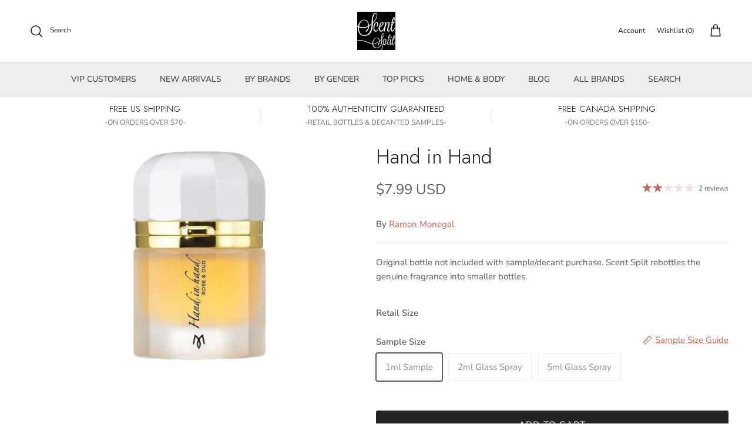

--- FILE ---
content_type: text/html; charset=utf-8
request_url: https://www.scentsplit.com/products/ramon-monegal-hand-in-hand-sample-decants
body_size: 171372
content:
<!DOCTYPE html>
<!-- TrustBox script -->
<script type="text/javascript" src="//widget.trustpilot.com/bootstrap/v5/tp.widget.bootstrap.min.js" async></script>
<!-- End TrustBox script --><!doctype html>
<html class="no-js" lang="en" dir="ltr">
<head>
  <script type="application/vnd.locksmith+json" data-locksmith>{"version":"v254","locked":false,"initialized":true,"scope":"product","access_granted":true,"access_denied":false,"requires_customer":false,"manual_lock":false,"remote_lock":false,"has_timeout":false,"remote_rendered":null,"hide_resource":false,"hide_links_to_resource":false,"transparent":true,"locks":{"all":[],"opened":[]},"keys":[],"keys_signature":"65c28c78225a60f2d522649706d1f1c6c97bcc139cc30d7ada473627de3fa1e2","state":{"template":"product","theme":142354907336,"product":"ramon-monegal-hand-in-hand-sample-decants","collection":null,"page":null,"blog":null,"article":null,"app":null},"now":1769289011,"path":"\/products\/ramon-monegal-hand-in-hand-sample-decants","locale_root_url":"\/","canonical_url":"https:\/\/www.scentsplit.com\/products\/ramon-monegal-hand-in-hand-sample-decants","customer_id":null,"customer_id_signature":"65c28c78225a60f2d522649706d1f1c6c97bcc139cc30d7ada473627de3fa1e2","cart":null}</script><script data-locksmith>!function(){undefined;!function(){var s=window.Locksmith={},e=document.querySelector('script[type="application/vnd.locksmith+json"]'),n=e&&e.innerHTML;if(s.state={},s.util={},s.loading=!1,n)try{s.state=JSON.parse(n)}catch(d){}if(document.addEventListener&&document.querySelector){var o,i,a,t=[76,79,67,75,83,77,73,84,72,49,49],c=function(){i=t.slice(0)},l="style",r=function(e){e&&27!==e.keyCode&&"click"!==e.type||(document.removeEventListener("keydown",r),document.removeEventListener("click",r),o&&document.body.removeChild(o),o=null)};c(),document.addEventListener("keyup",function(e){if(e.keyCode===i[0]){if(clearTimeout(a),i.shift(),0<i.length)return void(a=setTimeout(c,1e3));c(),r(),(o=document.createElement("div"))[l].width="50%",o[l].maxWidth="1000px",o[l].height="85%",o[l].border="1px rgba(0, 0, 0, 0.2) solid",o[l].background="rgba(255, 255, 255, 0.99)",o[l].borderRadius="4px",o[l].position="fixed",o[l].top="50%",o[l].left="50%",o[l].transform="translateY(-50%) translateX(-50%)",o[l].boxShadow="0 2px 5px rgba(0, 0, 0, 0.3), 0 0 100vh 100vw rgba(0, 0, 0, 0.5)",o[l].zIndex="2147483645";var t=document.createElement("textarea");t.value=JSON.stringify(JSON.parse(n),null,2),t[l].border="none",t[l].display="block",t[l].boxSizing="border-box",t[l].width="100%",t[l].height="100%",t[l].background="transparent",t[l].padding="22px",t[l].fontFamily="monospace",t[l].fontSize="14px",t[l].color="#333",t[l].resize="none",t[l].outline="none",t.readOnly=!0,o.appendChild(t),document.body.appendChild(o),t.addEventListener("click",function(e){e.stopImmediatePropagation()}),t.select(),document.addEventListener("keydown",r),document.addEventListener("click",r)}})}s.isEmbedded=-1!==window.location.search.indexOf("_ab=0&_fd=0&_sc=1"),s.path=s.state.path||window.location.pathname,s.basePath=s.state.locale_root_url.concat("/apps/locksmith").replace(/^\/\//,"/"),s.reloading=!1,s.util.console=window.console||{log:function(){},error:function(){}},s.util.makeUrl=function(e,t){var n,o=s.basePath+e,i=[],a=s.cache();for(n in a)i.push(n+"="+encodeURIComponent(a[n]));for(n in t)i.push(n+"="+encodeURIComponent(t[n]));return s.state.customer_id&&(i.push("customer_id="+encodeURIComponent(s.state.customer_id)),i.push("customer_id_signature="+encodeURIComponent(s.state.customer_id_signature))),o+=(-1===o.indexOf("?")?"?":"&")+i.join("&")},s._initializeCallbacks=[],s.on=function(e,t){if("initialize"!==e)throw'Locksmith.on() currently only supports the "initialize" event';s._initializeCallbacks.push(t)},s.initializeSession=function(e){if(!s.isEmbedded){var t=!1,n=!0,o=!0;(e=e||{}).silent&&(o=n=!(t=!0)),s.ping({silent:t,spinner:n,reload:o,callback:function(){s._initializeCallbacks.forEach(function(e){e()})}})}},s.cache=function(e){var t={};try{var n=function i(e){return(document.cookie.match("(^|; )"+e+"=([^;]*)")||0)[2]};t=JSON.parse(decodeURIComponent(n("locksmith-params")||"{}"))}catch(d){}if(e){for(var o in e)t[o]=e[o];document.cookie="locksmith-params=; expires=Thu, 01 Jan 1970 00:00:00 GMT; path=/",document.cookie="locksmith-params="+encodeURIComponent(JSON.stringify(t))+"; path=/"}return t},s.cache.cart=s.state.cart,s.cache.cartLastSaved=null,s.params=s.cache(),s.util.reload=function(){s.reloading=!0;try{window.location.href=window.location.href.replace(/#.*/,"")}catch(d){s.util.console.error("Preferred reload method failed",d),window.location.reload()}},s.cache.saveCart=function(e){if(!s.cache.cart||s.cache.cart===s.cache.cartLastSaved)return e?e():null;var t=s.cache.cartLastSaved;s.cache.cartLastSaved=s.cache.cart,fetch("/cart/update.js",{method:"POST",headers:{"Content-Type":"application/json",Accept:"application/json"},body:JSON.stringify({attributes:{locksmith:s.cache.cart}})}).then(function(e){if(!e.ok)throw new Error("Cart update failed: "+e.status);return e.json()}).then(function(){e&&e()})["catch"](function(e){if(s.cache.cartLastSaved=t,!s.reloading)throw e})},s.util.spinnerHTML='<style>body{background:#FFF}@keyframes spin{from{transform:rotate(0deg)}to{transform:rotate(360deg)}}#loading{display:flex;width:100%;height:50vh;color:#777;align-items:center;justify-content:center}#loading .spinner{display:block;animation:spin 600ms linear infinite;position:relative;width:50px;height:50px}#loading .spinner-ring{stroke:currentColor;stroke-dasharray:100%;stroke-width:2px;stroke-linecap:round;fill:none}</style><div id="loading"><div class="spinner"><svg width="100%" height="100%"><svg preserveAspectRatio="xMinYMin"><circle class="spinner-ring" cx="50%" cy="50%" r="45%"></circle></svg></svg></div></div>',s.util.clobberBody=function(e){document.body.innerHTML=e},s.util.clobberDocument=function(e){e.responseText&&(e=e.responseText),document.documentElement&&document.removeChild(document.documentElement);var t=document.open("text/html","replace");t.writeln(e),t.close(),setTimeout(function(){var e=t.querySelector("[autofocus]");e&&e.focus()},100)},s.util.serializeForm=function(e){if(e&&"FORM"===e.nodeName){var t,n,o={};for(t=e.elements.length-1;0<=t;t-=1)if(""!==e.elements[t].name)switch(e.elements[t].nodeName){case"INPUT":switch(e.elements[t].type){default:case"text":case"hidden":case"password":case"button":case"reset":case"submit":o[e.elements[t].name]=e.elements[t].value;break;case"checkbox":case"radio":e.elements[t].checked&&(o[e.elements[t].name]=e.elements[t].value);break;case"file":}break;case"TEXTAREA":o[e.elements[t].name]=e.elements[t].value;break;case"SELECT":switch(e.elements[t].type){case"select-one":o[e.elements[t].name]=e.elements[t].value;break;case"select-multiple":for(n=e.elements[t].options.length-1;0<=n;n-=1)e.elements[t].options[n].selected&&(o[e.elements[t].name]=e.elements[t].options[n].value)}break;case"BUTTON":switch(e.elements[t].type){case"reset":case"submit":case"button":o[e.elements[t].name]=e.elements[t].value}}return o}},s.util.on=function(e,a,s,t){t=t||document;var c="locksmith-"+e+a,n=function(e){var t=e.target,n=e.target.parentElement,o=t&&t.className&&(t.className.baseVal||t.className)||"",i=n&&n.className&&(n.className.baseVal||n.className)||"";("string"==typeof o&&-1!==o.split(/\s+/).indexOf(a)||"string"==typeof i&&-1!==i.split(/\s+/).indexOf(a))&&!e[c]&&(e[c]=!0,s(e))};t.attachEvent?t.attachEvent(e,n):t.addEventListener(e,n,!1)},s.util.enableActions=function(e){s.util.on("click","locksmith-action",function(e){e.preventDefault();var t=e.target;t.dataset.confirmWith&&!confirm(t.dataset.confirmWith)||(t.disabled=!0,t.innerText=t.dataset.disableWith,s.post("/action",t.dataset.locksmithParams,{spinner:!1,type:"text",success:function(e){(e=JSON.parse(e.responseText)).message&&alert(e.message),s.util.reload()}}))},e)},s.util.inject=function(e,t){var n=["data","locksmith","append"];if(-1!==t.indexOf(n.join("-"))){var o=document.createElement("div");o.innerHTML=t,e.appendChild(o)}else e.innerHTML=t;var i,a,s=e.querySelectorAll("script");for(a=0;a<s.length;++a){i=s[a];var c=document.createElement("script");if(i.type&&(c.type=i.type),i.src)c.src=i.src;else{var l=document.createTextNode(i.innerHTML);c.appendChild(l)}e.appendChild(c)}var r=e.querySelector("[autofocus]");r&&r.focus()},s.post=function(e,t,n){!1!==(n=n||{}).spinner&&s.util.clobberBody(s.util.spinnerHTML);var o={};n.container===document?(o.layout=1,n.success=function(e){s.util.clobberDocument(e)}):n.container&&(o.layout=0,n.success=function(e){var t=document.getElementById(n.container);s.util.inject(t,e),t.id===t.firstChild.id&&t.parentElement.replaceChild(t.firstChild,t)}),n.form_type&&(t.form_type=n.form_type),n.include_layout_classes!==undefined&&(t.include_layout_classes=n.include_layout_classes),n.lock_id!==undefined&&(t.lock_id=n.lock_id),s.loading=!0;var i=s.util.makeUrl(e,o),a="json"===n.type||"text"===n.type;fetch(i,{method:"POST",headers:{"Content-Type":"application/json",Accept:a?"application/json":"text/html"},body:JSON.stringify(t)}).then(function(e){if(!e.ok)throw new Error("Request failed: "+e.status);return e.text()}).then(function(e){var t=n.success||s.util.clobberDocument;t(a?{responseText:e}:e)})["catch"](function(e){if(!s.reloading)if("dashboard.weglot.com"!==window.location.host){if(!n.silent)throw alert("Something went wrong! Please refresh and try again."),e;console.error(e)}else console.error(e)})["finally"](function(){s.loading=!1})},s.postResource=function(e,t){e.path=s.path,e.search=window.location.search,e.state=s.state,e.passcode&&(e.passcode=e.passcode.trim()),e.email&&(e.email=e.email.trim()),e.state.cart=s.cache.cart,e.locksmith_json=s.jsonTag,e.locksmith_json_signature=s.jsonTagSignature,s.post("/resource",e,t)},s.ping=function(e){if(!s.isEmbedded){e=e||{};s.post("/ping",{path:s.path,search:window.location.search,state:s.state},{spinner:!!e.spinner,silent:"undefined"==typeof e.silent||e.silent,type:"text",success:function(e){e&&e.responseText?(e=JSON.parse(e.responseText)).messages&&0<e.messages.length&&s.showMessages(e.messages):console.error("[Locksmith] Invalid result in ping callback:",e)}})}},s.timeoutMonitor=function(){var e=s.cache.cart;s.ping({callback:function(){e!==s.cache.cart||setTimeout(function(){s.timeoutMonitor()},6e4)}})},s.showMessages=function(e){var t=document.createElement("div");t.style.position="fixed",t.style.left=0,t.style.right=0,t.style.bottom="-50px",t.style.opacity=0,t.style.background="#191919",t.style.color="#ddd",t.style.transition="bottom 0.2s, opacity 0.2s",t.style.zIndex=999999,t.innerHTML="        <style>          .locksmith-ab .locksmith-b { display: none; }          .locksmith-ab.toggled .locksmith-b { display: flex; }          .locksmith-ab.toggled .locksmith-a { display: none; }          .locksmith-flex { display: flex; flex-wrap: wrap; justify-content: space-between; align-items: center; padding: 10px 20px; }          .locksmith-message + .locksmith-message { border-top: 1px #555 solid; }          .locksmith-message a { color: inherit; font-weight: bold; }          .locksmith-message a:hover { color: inherit; opacity: 0.8; }          a.locksmith-ab-toggle { font-weight: inherit; text-decoration: underline; }          .locksmith-text { flex-grow: 1; }          .locksmith-cta { flex-grow: 0; text-align: right; }          .locksmith-cta button { transform: scale(0.8); transform-origin: left; }          .locksmith-cta > * { display: block; }          .locksmith-cta > * + * { margin-top: 10px; }          .locksmith-message a.locksmith-close { flex-grow: 0; text-decoration: none; margin-left: 15px; font-size: 30px; font-family: monospace; display: block; padding: 2px 10px; }                    @media screen and (max-width: 600px) {            .locksmith-wide-only { display: none !important; }            .locksmith-flex { padding: 0 15px; }            .locksmith-flex > * { margin-top: 5px; margin-bottom: 5px; }            .locksmith-cta { text-align: left; }          }                    @media screen and (min-width: 601px) {            .locksmith-narrow-only { display: none !important; }          }        </style>      "+e.map(function(e){return'<div class="locksmith-message">'+e+"</div>"}).join(""),document.body.appendChild(t),document.body.style.position="relative",document.body.parentElement.style.paddingBottom=t.offsetHeight+"px",setTimeout(function(){t.style.bottom=0,t.style.opacity=1},50),s.util.on("click","locksmith-ab-toggle",function(e){e.preventDefault();for(var t=e.target.parentElement;-1===t.className.split(" ").indexOf("locksmith-ab");)t=t.parentElement;-1!==t.className.split(" ").indexOf("toggled")?t.className=t.className.replace("toggled",""):t.className=t.className+" toggled"}),s.util.enableActions(t)}}()}();</script>
      <script data-locksmith>Locksmith.cache.cart=null</script>

  <script data-locksmith>Locksmith.jsonTag="{\"version\":\"v254\",\"locked\":false,\"initialized\":true,\"scope\":\"product\",\"access_granted\":true,\"access_denied\":false,\"requires_customer\":false,\"manual_lock\":false,\"remote_lock\":false,\"has_timeout\":false,\"remote_rendered\":null,\"hide_resource\":false,\"hide_links_to_resource\":false,\"transparent\":true,\"locks\":{\"all\":[],\"opened\":[]},\"keys\":[],\"keys_signature\":\"65c28c78225a60f2d522649706d1f1c6c97bcc139cc30d7ada473627de3fa1e2\",\"state\":{\"template\":\"product\",\"theme\":142354907336,\"product\":\"ramon-monegal-hand-in-hand-sample-decants\",\"collection\":null,\"page\":null,\"blog\":null,\"article\":null,\"app\":null},\"now\":1769289011,\"path\":\"\\\/products\\\/ramon-monegal-hand-in-hand-sample-decants\",\"locale_root_url\":\"\\\/\",\"canonical_url\":\"https:\\\/\\\/www.scentsplit.com\\\/products\\\/ramon-monegal-hand-in-hand-sample-decants\",\"customer_id\":null,\"customer_id_signature\":\"65c28c78225a60f2d522649706d1f1c6c97bcc139cc30d7ada473627de3fa1e2\",\"cart\":null}";Locksmith.jsonTagSignature="6b6935fa8900598b66634edfa2d4d22b15b5f947cd4947bd48fda9c220d15c3c"</script>
  

<link rel="alternate" hreflang="en" href="..." /><!-- BEGIN MerchantWidget Code -->
<script id='merchantWidgetScript'
        src="https://www.gstatic.com/shopping/merchant/merchantwidget.js"
        defer>
</script>
<script type="text/javascript">
  merchantWidgetScript.addEventListener('load', function () {
    merchantwidget.start({
     position: 'RIGHT_BOTTOM'
   });
  });
</script>
<!-- END MerchantWidget Code -->

<script type="text/javascript" src="https://edge.personalizer.io/storefront/2.0.0/js/shopify/storefront.min.js?key=r6ihu-n1uet1zxe1fvw9lyd6p-1hvda&shop=decants.myshopify.com"></script>
<script>
window.LimeSpot = window.LimeSpot === undefined ? {} : LimeSpot;
LimeSpot.PageInfo = { Type: "Product", ReferenceIdentifier: "7387552612552"};

LimeSpot.StoreInfo = { Theme: "Accessibility Judgemet badge collection list fixed" };


LimeSpot.CartItems = [];
</script>





<meta charset="utf-8">
<meta name="viewport" content="width=device-width,initial-scale=1">
<title>Hand in Hand Sample &amp; Decants by Ramon Monegal &ndash; Scent Split</title><link rel="canonical" href="https://www.scentsplit.com/products/ramon-monegal-hand-in-hand-sample-decants"><link rel="icon" href="//www.scentsplit.com/cdn/shop/files/Scentsplit_Logo_600x600_fdbf19c3-a0aa-40a5-a2f5-25b287dce225.png?crop=center&height=48&v=1733658388&width=48" type="image/png">
  <link rel="apple-touch-icon" href="//www.scentsplit.com/cdn/shop/files/Scentsplit_Logo_600x600_fdbf19c3-a0aa-40a5-a2f5-25b287dce225.png?crop=center&height=180&v=1733658388&width=180"><meta name="description" content="Shop Ramon Monegal Hand in Hand Sample &amp; Decants. Buy 100% authentic perfume samples of Hand in Hand by fragrance House of Ramon Monegal.">
<meta property="og:site_name" content="Scent Split">
<meta property="og:url" content="https://www.scentsplit.com/products/ramon-monegal-hand-in-hand-sample-decants"><meta property="og:title" content="Hand in Hand Sample &amp; Decants by Ramon Monegal">
<meta property="og:type" content="product">
<meta property="og:description" content="Shop Ramon Monegal Hand in Hand Sample &amp; Decants. Buy 100% authentic perfume samples of Hand in Hand by fragrance House of Ramon Monegal.">
<meta property="og:image" content="http://www.scentsplit.com/cdn/shop/products/Hand-in-Hand-Perfume-Cologne-Ramon-Monegal-sample-decants-SCENTSPLIT.jpg?crop=center&height=1200&v=1743658575&width=1200">
<meta property="og:image:secure_url" content="https://www.scentsplit.com/cdn/shop/products/Hand-in-Hand-Perfume-Cologne-Ramon-Monegal-sample-decants-SCENTSPLIT.jpg?crop=center&height=1200&v=1743658575&width=1200">
<meta property="og:image:width" content="320">
  <meta property="og:image:height" content="400"><meta property="og:price:amount" content="7.99">
<meta property="og:price:currency" content="USD">
<meta name="twitter:site" content="@scentsplit"><meta name="twitter:card" content="summary_large_image"><meta name="twitter:title" content="Hand in Hand Sample &amp; Decants by Ramon Monegal">
<meta name="twitter:description" content="Shop Ramon Monegal Hand in Hand Sample &amp; Decants. Buy 100% authentic perfume samples of Hand in Hand by fragrance House of Ramon Monegal.">
<style>@font-face {
  font-family: "Nunito Sans";
  font-weight: 400;
  font-style: normal;
  font-display: fallback;
  src: url("//www.scentsplit.com/cdn/fonts/nunito_sans/nunitosans_n4.0276fe080df0ca4e6a22d9cb55aed3ed5ba6b1da.woff2") format("woff2"),
       url("//www.scentsplit.com/cdn/fonts/nunito_sans/nunitosans_n4.b4964bee2f5e7fd9c3826447e73afe2baad607b7.woff") format("woff");
}
@font-face {
  font-family: "Nunito Sans";
  font-weight: 700;
  font-style: normal;
  font-display: fallback;
  src: url("//www.scentsplit.com/cdn/fonts/nunito_sans/nunitosans_n7.25d963ed46da26098ebeab731e90d8802d989fa5.woff2") format("woff2"),
       url("//www.scentsplit.com/cdn/fonts/nunito_sans/nunitosans_n7.d32e3219b3d2ec82285d3027bd673efc61a996c8.woff") format("woff");
}
@font-face {
  font-family: "Nunito Sans";
  font-weight: 500;
  font-style: normal;
  font-display: fallback;
  src: url("//www.scentsplit.com/cdn/fonts/nunito_sans/nunitosans_n5.6fc0ed1feb3fc393c40619f180fc49c4d0aae0db.woff2") format("woff2"),
       url("//www.scentsplit.com/cdn/fonts/nunito_sans/nunitosans_n5.2c84830b46099cbcc1095f30e0957b88b914e50a.woff") format("woff");
}
@font-face {
  font-family: "Nunito Sans";
  font-weight: 400;
  font-style: italic;
  font-display: fallback;
  src: url("//www.scentsplit.com/cdn/fonts/nunito_sans/nunitosans_i4.6e408730afac1484cf297c30b0e67c86d17fc586.woff2") format("woff2"),
       url("//www.scentsplit.com/cdn/fonts/nunito_sans/nunitosans_i4.c9b6dcbfa43622b39a5990002775a8381942ae38.woff") format("woff");
}
@font-face {
  font-family: "Nunito Sans";
  font-weight: 700;
  font-style: italic;
  font-display: fallback;
  src: url("//www.scentsplit.com/cdn/fonts/nunito_sans/nunitosans_i7.8c1124729eec046a321e2424b2acf328c2c12139.woff2") format("woff2"),
       url("//www.scentsplit.com/cdn/fonts/nunito_sans/nunitosans_i7.af4cda04357273e0996d21184432bcb14651a64d.woff") format("woff");
}
@font-face {
  font-family: Jost;
  font-weight: 300;
  font-style: normal;
  font-display: fallback;
  src: url("//www.scentsplit.com/cdn/fonts/jost/jost_n3.a5df7448b5b8c9a76542f085341dff794ff2a59d.woff2") format("woff2"),
       url("//www.scentsplit.com/cdn/fonts/jost/jost_n3.882941f5a26d0660f7dd135c08afc57fc6939a07.woff") format("woff");
}
@font-face {
  font-family: Jost;
  font-weight: 700;
  font-style: normal;
  font-display: fallback;
  src: url("//www.scentsplit.com/cdn/fonts/jost/jost_n7.921dc18c13fa0b0c94c5e2517ffe06139c3615a3.woff2") format("woff2"),
       url("//www.scentsplit.com/cdn/fonts/jost/jost_n7.cbfc16c98c1e195f46c536e775e4e959c5f2f22b.woff") format("woff");
}
@font-face {
  font-family: "Nunito Sans";
  font-weight: 400;
  font-style: normal;
  font-display: fallback;
  src: url("//www.scentsplit.com/cdn/fonts/nunito_sans/nunitosans_n4.0276fe080df0ca4e6a22d9cb55aed3ed5ba6b1da.woff2") format("woff2"),
       url("//www.scentsplit.com/cdn/fonts/nunito_sans/nunitosans_n4.b4964bee2f5e7fd9c3826447e73afe2baad607b7.woff") format("woff");
}
@font-face {
  font-family: "Nunito Sans";
  font-weight: 600;
  font-style: normal;
  font-display: fallback;
  src: url("//www.scentsplit.com/cdn/fonts/nunito_sans/nunitosans_n6.6e9464eba570101a53130c8130a9e17a8eb55c21.woff2") format("woff2"),
       url("//www.scentsplit.com/cdn/fonts/nunito_sans/nunitosans_n6.25a0ac0c0a8a26038c7787054dd6058dfbc20fa8.woff") format("woff");
}
:root {
  --page-container-width:          1600px;
  --reading-container-width:       720px;
  --divider-opacity:               0.14;
  --gutter-large:                  30px;
  --gutter-desktop:                20px;
  --gutter-mobile:                 16px;
  --section-padding:               50px;
  --larger-section-padding:        80px;
  --larger-section-padding-mobile: 60px;
  --largest-section-padding:       110px;
  --aos-animate-duration:          0.6s;

  --base-font-family:              "Nunito Sans", sans-serif;
  --base-font-weight:              400;
  --base-font-style:               normal;
  --heading-font-family:           Jost, sans-serif;
  --heading-font-weight:           300;
  --heading-font-style:            normal;
  --heading-font-letter-spacing:   normal;
  --logo-font-family:              Jost, sans-serif;
  --logo-font-weight:              700;
  --logo-font-style:               normal;
  --nav-font-family:               "Nunito Sans", sans-serif;
  --nav-font-weight:               400;
  --nav-font-style:                normal;

  --base-text-size:15px;
  --base-line-height:              1.6;
  --input-text-size:16px;
  --smaller-text-size-1:12px;
  --smaller-text-size-2:14px;
  --smaller-text-size-3:12px;
  --smaller-text-size-4:11px;
  --larger-text-size:34px;
  --super-large-text-size:60px;
  --super-large-mobile-text-size:27px;
  --larger-mobile-text-size:27px;
  --logo-text-size:26px;--btn-letter-spacing: 0.08em;
    --btn-text-transform: uppercase;
    --button-text-size: 13px;
    --quickbuy-button-text-size: 13;
    --small-feature-link-font-size: 0.75em;
    --input-btn-padding-top:             1.2em;
    --input-btn-padding-bottom:          1.2em;--heading-text-transform:none;
  --nav-text-size:                      14px;
  --mobile-menu-font-weight:            600;

  --body-bg-color:                      255 255 255;
  --bg-color:                           255 255 255;
  --body-text-color:                    92 92 92;
  --text-color:                         92 92 92;

  --header-text-col:                    #171717;--header-text-hover-col:             var(--header-text-col);--header-bg-col:                     #ffffff;
  --heading-color:                     23 23 23;
  --body-heading-color:                23 23 23;
  --heading-divider-col:               #d4d4d4;

  --logo-col:                          #171717;
  --main-nav-bg:                       #ededed;
  --main-nav-link-col:                 #353535;
  --main-nav-link-hover-col:           #c16452;
  --main-nav-link-featured-col:        #b61d0f;

  --link-color:                        193 100 82;
  --body-link-color:                   193 100 82;

  --btn-bg-color:                        35 35 35;
  --btn-bg-hover-color:                  193 100 82;
  --btn-border-color:                    35 35 35;
  --btn-border-hover-color:              193 100 82;
  --btn-text-color:                      255 255 255;
  --btn-text-hover-color:                255 255 255;--btn-alt-bg-color:                    255 255 255;
  --btn-alt-text-color:                  35 35 35;
  --btn-alt-border-color:                35 35 35;
  --btn-alt-border-hover-color:          35 35 35;--btn-ter-bg-color:                    235 235 235;
  --btn-ter-text-color:                  41 41 41;
  --btn-ter-bg-hover-color:              35 35 35;
  --btn-ter-text-hover-color:            255 255 255;--btn-border-radius: 3px;--color-scheme-default:                             #ffffff;
  --color-scheme-default-color:                       255 255 255;
  --color-scheme-default-text-color:                  92 92 92;
  --color-scheme-default-head-color:                  23 23 23;
  --color-scheme-default-link-color:                  193 100 82;
  --color-scheme-default-btn-text-color:              255 255 255;
  --color-scheme-default-btn-text-hover-color:        255 255 255;
  --color-scheme-default-btn-bg-color:                35 35 35;
  --color-scheme-default-btn-bg-hover-color:          193 100 82;
  --color-scheme-default-btn-border-color:            35 35 35;
  --color-scheme-default-btn-border-hover-color:      193 100 82;
  --color-scheme-default-btn-alt-text-color:          35 35 35;
  --color-scheme-default-btn-alt-bg-color:            255 255 255;
  --color-scheme-default-btn-alt-border-color:        35 35 35;
  --color-scheme-default-btn-alt-border-hover-color:  35 35 35;

  --color-scheme-1:                             linear-gradient(0deg, rgba(237, 237, 237, 1), rgba(255, 255, 255, 1) 15.827%, rgba(255, 255, 255, 1) 76%, rgba(237, 237, 237, 1) 100%);
  --color-scheme-1-color:                       237 237 237;
  --color-scheme-1-text-color:                  92 92 92;
  --color-scheme-1-head-color:                  23 23 23;
  --color-scheme-1-link-color:                  193 100 82;
  --color-scheme-1-btn-text-color:              255 255 255;
  --color-scheme-1-btn-text-hover-color:        255 255 255;
  --color-scheme-1-btn-bg-color:                35 35 35;
  --color-scheme-1-btn-bg-hover-color:          0 0 0;
  --color-scheme-1-btn-border-color:            35 35 35;
  --color-scheme-1-btn-border-hover-color:      0 0 0;
  --color-scheme-1-btn-alt-text-color:          35 35 35;
  --color-scheme-1-btn-alt-bg-color:            255 255 255;
  --color-scheme-1-btn-alt-border-color:        35 35 35;
  --color-scheme-1-btn-alt-border-hover-color:  35 35 35;

  --color-scheme-2:                             linear-gradient(90deg, rgba(241, 241, 241, 1), rgba(255, 255, 255, 1) 6%, rgba(255, 255, 255, 1) 37%, rgba(255, 255, 255, 1) 50%, rgba(234, 234, 234, 1) 86%);
  --color-scheme-2-color:                       244 244 244;
  --color-scheme-2-text-color:                  92 92 92;
  --color-scheme-2-head-color:                  23 23 23;
  --color-scheme-2-link-color:                  193 100 82;
  --color-scheme-2-btn-text-color:              255 255 255;
  --color-scheme-2-btn-text-hover-color:        255 255 255;
  --color-scheme-2-btn-bg-color:                35 35 35;
  --color-scheme-2-btn-bg-hover-color:          0 0 0;
  --color-scheme-2-btn-border-color:            35 35 35;
  --color-scheme-2-btn-border-hover-color:      0 0 0;
  --color-scheme-2-btn-alt-text-color:          35 35 35;
  --color-scheme-2-btn-alt-bg-color:            255 255 255;
  --color-scheme-2-btn-alt-border-color:        35 35 35;
  --color-scheme-2-btn-alt-border-hover-color:  35 35 35;

  /* Shop Pay payment terms */
  --payment-terms-background-color:    #ffffff;--quickbuy-bg: 244 244 244;--body-input-background-color:       rgb(var(--body-bg-color));
  --input-background-color:            rgb(var(--body-bg-color));
  --body-input-text-color:             var(--body-text-color);
  --input-text-color:                  var(--body-text-color);
  --body-input-border-color:           rgb(214, 214, 214);
  --input-border-color:                rgb(214, 214, 214);
  --input-border-color-hover:          rgb(165, 165, 165);
  --input-border-color-active:         rgb(92, 92, 92);

  --swatch-cross-svg:                  url("data:image/svg+xml,%3Csvg xmlns='http://www.w3.org/2000/svg' width='240' height='240' viewBox='0 0 24 24' fill='none' stroke='rgb(214, 214, 214)' stroke-width='0.09' preserveAspectRatio='none' %3E%3Cline x1='24' y1='0' x2='0' y2='24'%3E%3C/line%3E%3C/svg%3E");
  --swatch-cross-hover:                url("data:image/svg+xml,%3Csvg xmlns='http://www.w3.org/2000/svg' width='240' height='240' viewBox='0 0 24 24' fill='none' stroke='rgb(165, 165, 165)' stroke-width='0.09' preserveAspectRatio='none' %3E%3Cline x1='24' y1='0' x2='0' y2='24'%3E%3C/line%3E%3C/svg%3E");
  --swatch-cross-active:               url("data:image/svg+xml,%3Csvg xmlns='http://www.w3.org/2000/svg' width='240' height='240' viewBox='0 0 24 24' fill='none' stroke='rgb(92, 92, 92)' stroke-width='0.09' preserveAspectRatio='none' %3E%3Cline x1='24' y1='0' x2='0' y2='24'%3E%3C/line%3E%3C/svg%3E");

  --footer-divider-col:                #d4d4d4;
  --footer-text-col:                   92 92 92;
  --footer-heading-col:                23 23 23;
  --footer-bg:                         #ededed;--product-label-overlay-justify: flex-start;--product-label-overlay-align: center;--product-label-overlay-reduction-text:   #ffffff;
  --product-label-overlay-reduction-bg:     #c20000;
  --product-label-overlay-stock-text:       #ffffff;
  --product-label-overlay-stock-bg:         #09728c;
  --product-label-overlay-new-text:         #ffffff;
  --product-label-overlay-new-bg:           #c16452;
  --product-label-overlay-meta-text:        #ffffff;
  --product-label-overlay-meta-bg:          #bd2585;
  --product-label-sale-text:                #c20000;
  --product-label-sold-text:                #171717;
  --product-label-preorder-text:            #3ea36a;

  --product-block-crop-align:               center;

  
  --product-block-price-align:              center;
  --product-block-price-item-margin-start:  .25rem;
  --product-block-price-item-margin-end:    .25rem;
  

  --collection-block-image-position:   center center;

  --swatch-picker-image-size:          88px;
  --swatch-crop-align:                 center center;

  --image-overlay-text-color:          255 255 255;--image-overlay-bg:                  rgba(0, 0, 0, 0.12);
  --image-overlay-shadow-start:        rgb(0 0 0 / 0.16);
  --image-overlay-box-opacity:         0.88;--product-inventory-ok-box-color:            #f2faf0;
  --product-inventory-ok-text-color:           #108043;
  --product-inventory-ok-icon-box-fill-color:  #fff;
  --product-inventory-low-box-color:           #fcf1cd;
  --product-inventory-low-text-color:          #dd9a1a;
  --product-inventory-low-icon-box-fill-color: #fff;
  --product-inventory-low-text-color-channels: 16, 128, 67;
  --product-inventory-ok-text-color-channels:  221, 154, 26;

  --rating-star-color: 193 100 82;--overlay-align-left: start;
    --overlay-align-right: end;}html[dir=rtl] {
  --overlay-right-text-m-left: 0;
  --overlay-right-text-m-right: auto;
  --overlay-left-shadow-left-left: 15%;
  --overlay-left-shadow-left-right: -50%;
  --overlay-left-shadow-right-left: -85%;
  --overlay-left-shadow-right-right: 0;
}.image-overlay--bg-box .text-overlay .text-overlay__text {
    --image-overlay-box-bg: 255 255 255;
    --heading-color: var(--body-heading-color);
    --text-color: var(--body-text-color);
    --link-color: var(--body-link-color);
  }::selection {
    background: rgb(var(--body-heading-color));
    color: rgb(var(--body-bg-color));
  }
  ::-moz-selection {
    background: rgb(var(--body-heading-color));
    color: rgb(var(--body-bg-color));
  }.navigation .h1 {
  color: inherit !important;
}.use-color-scheme--default {
  --product-label-sale-text:           #c20000;
  --product-label-sold-text:           #171717;
  --product-label-preorder-text:       #3ea36a;
  --input-background-color:            rgb(var(--body-bg-color));
  --input-text-color:                  var(--body-input-text-color);
  --input-border-color:                rgb(214, 214, 214);
  --input-border-color-hover:          rgb(165, 165, 165);
  --input-border-color-active:         rgb(92, 92, 92);
}</style>

  <link href="//www.scentsplit.com/cdn/shop/t/171/assets/main.css?v=171686827450920862121765924924" rel="stylesheet" type="text/css" media="all" />
<link rel="preload" as="font" href="//www.scentsplit.com/cdn/fonts/nunito_sans/nunitosans_n4.0276fe080df0ca4e6a22d9cb55aed3ed5ba6b1da.woff2" type="font/woff2" crossorigin><link rel="preload" as="font" href="//www.scentsplit.com/cdn/fonts/jost/jost_n3.a5df7448b5b8c9a76542f085341dff794ff2a59d.woff2" type="font/woff2" crossorigin><script>
    document.documentElement.className = document.documentElement.className.replace('no-js', 'js');

    window.theme = {
      info: {
        name: 'Symmetry',
        version: '7.4.0'
      },
      device: {
        hasTouch: window.matchMedia('(any-pointer: coarse)').matches,
        hasHover: window.matchMedia('(hover: hover)').matches
      },
      mediaQueries: {
        md: '(min-width: 768px)',
        productMediaCarouselBreak: '(min-width: 1041px)'
      },
      routes: {
        base: 'https://www.scentsplit.com',
        cart: '/cart',
        cartAdd: '/cart/add.js',
        cartUpdate: '/cart/update.js',
        predictiveSearch: '/search/suggest'
      },
      strings: {
        cartTermsConfirmation: "You must agree to the terms and conditions before continuing.",
        cartItemsQuantityError: "You can only add [QUANTITY] of this item to your cart.",
        generalSearchViewAll: "View all search results",
        noStock: "Out of Stock",
        noVariant: "Unavailable",
        productsProductChooseA: "Choose a",
        generalSearchPages: "Pages",
        generalSearchNoResultsWithoutTerms: "Sorry, we couldnʼt find any results",
        shippingCalculator: {
          singleRate: "There is one shipping rate for this destination:",
          multipleRates: "There are multiple shipping rates for this destination:",
          noRates: "We do not ship to this destination."
        }
      },
      settings: {
        moneyWithCurrencyFormat: "\u003cspan class=money\u003e${{amount}} USD\u003c\/span\u003e",
        cartType: "drawer",
        afterAddToCart: "drawer",
        quickbuyStyle: "whole",
        externalLinksNewTab: false,
        internalLinksSmoothScroll: true
      }
    }

    theme.inlineNavigationCheck = function() {
      var pageHeader = document.querySelector('.pageheader'),
          inlineNavContainer = pageHeader.querySelector('.logo-area__left__inner'),
          inlineNav = inlineNavContainer.querySelector('.navigation--left');
      if (inlineNav && getComputedStyle(inlineNav).display != 'none') {
        var inlineMenuCentered = document.querySelector('.pageheader--layout-inline-menu-center'),
            logoContainer = document.querySelector('.logo-area__middle__inner');
        if(inlineMenuCentered) {
          var rightWidth = document.querySelector('.logo-area__right__inner').clientWidth,
              middleWidth = logoContainer.clientWidth,
              logoArea = document.querySelector('.logo-area'),
              computedLogoAreaStyle = getComputedStyle(logoArea),
              logoAreaInnerWidth = logoArea.clientWidth - Math.ceil(parseFloat(computedLogoAreaStyle.paddingLeft)) - Math.ceil(parseFloat(computedLogoAreaStyle.paddingRight)),
              availableNavWidth = logoAreaInnerWidth - Math.max(rightWidth, middleWidth) * 2 - 40;
          inlineNavContainer.style.maxWidth = availableNavWidth + 'px';
        }

        var firstInlineNavLink = inlineNav.querySelector('.navigation__item:first-child'),
            lastInlineNavLink = inlineNav.querySelector('.navigation__item:last-child');
        if (lastInlineNavLink) {
          var inlineNavWidth = null;
          if(document.querySelector('html[dir=rtl]')) {
            inlineNavWidth = firstInlineNavLink.offsetLeft - lastInlineNavLink.offsetLeft + firstInlineNavLink.offsetWidth;
          } else {
            inlineNavWidth = lastInlineNavLink.offsetLeft - firstInlineNavLink.offsetLeft + lastInlineNavLink.offsetWidth;
          }
          if (inlineNavContainer.offsetWidth >= inlineNavWidth) {
            pageHeader.classList.add('pageheader--layout-inline-permitted');
            var tallLogo = logoContainer.clientHeight > lastInlineNavLink.clientHeight + 20;
            if (tallLogo) {
              inlineNav.classList.add('navigation--tight-underline');
            } else {
              inlineNav.classList.remove('navigation--tight-underline');
            }
          } else {
            pageHeader.classList.remove('pageheader--layout-inline-permitted');
          }
        }
      }
    };

    theme.setInitialHeaderHeightProperty = () => {
      const section = document.querySelector('.section-header');
      if (section) {
        document.documentElement.style.setProperty('--theme-header-height', Math.ceil(section.clientHeight) + 'px');
      }
    };
  </script>

  <script src="https://code.jquery.com/jquery-3.6.0.min.js"></script>
  
  <script src="//www.scentsplit.com/cdn/shop/t/171/assets/main.js?v=121832653236375181421765924924" defer></script>
  <script src="//www.scentsplit.com/cdn/shop/t/171/assets/devM-scripts.js?v=69781347264786138011765924924" type="text/javascript"></script>

    <script src="//www.scentsplit.com/cdn/shop/t/171/assets/animate-on-scroll.js?v=15249566486942820451765924924" defer></script>
    <link href="//www.scentsplit.com/cdn/shop/t/171/assets/animate-on-scroll.css?v=116824741000487223811765924924" rel="stylesheet" type="text/css" media="all" />
  

  <script>window.performance && window.performance.mark && window.performance.mark('shopify.content_for_header.start');</script><meta name="google-site-verification" content="HP3Hbk24wzKuX4JPxObiy283J_ZfMPzM5IlSdXORjrc">
<meta name="google-site-verification" content="oYSH6hk1y0QqP0ACKXtEwqtuuGtKgjydpN9NgRNl7X4">
<meta name="google-site-verification" content="Nof6ULRk7Ooq7aeFKfL1beRBU4BfeUI9C7EIwasiU2g">
<meta id="shopify-digital-wallet" name="shopify-digital-wallet" content="/9860644/digital_wallets/dialog">
<meta name="shopify-checkout-api-token" content="8b9122d98f4db70f16b7a189632061c1">
<link rel="alternate" hreflang="x-default" href="https://www.scentsplit.com/products/ramon-monegal-hand-in-hand-sample-decants">
<link rel="alternate" hreflang="en-CA" href="https://www.scentsplit.com/en-ca/products/ramon-monegal-hand-in-hand-sample-decants">
<link rel="alternate" hreflang="en-US" href="https://www.scentsplit.com/products/ramon-monegal-hand-in-hand-sample-decants">
<link rel="alternate" type="application/json+oembed" href="https://www.scentsplit.com/products/ramon-monegal-hand-in-hand-sample-decants.oembed">
<script async="async" src="/checkouts/internal/preloads.js?locale=en-US"></script>
<link rel="preconnect" href="https://shop.app" crossorigin="anonymous">
<script async="async" src="https://shop.app/checkouts/internal/preloads.js?locale=en-US&shop_id=9860644" crossorigin="anonymous"></script>
<script id="apple-pay-shop-capabilities" type="application/json">{"shopId":9860644,"countryCode":"US","currencyCode":"USD","merchantCapabilities":["supports3DS"],"merchantId":"gid:\/\/shopify\/Shop\/9860644","merchantName":"Scent Split","requiredBillingContactFields":["postalAddress","email","phone"],"requiredShippingContactFields":["postalAddress","email","phone"],"shippingType":"shipping","supportedNetworks":["visa","masterCard","amex","discover","elo","jcb"],"total":{"type":"pending","label":"Scent Split","amount":"1.00"},"shopifyPaymentsEnabled":true,"supportsSubscriptions":true}</script>
<script id="shopify-features" type="application/json">{"accessToken":"8b9122d98f4db70f16b7a189632061c1","betas":["rich-media-storefront-analytics"],"domain":"www.scentsplit.com","predictiveSearch":true,"shopId":9860644,"locale":"en"}</script>
<script>var Shopify = Shopify || {};
Shopify.shop = "decants.myshopify.com";
Shopify.locale = "en";
Shopify.currency = {"active":"USD","rate":"1.0"};
Shopify.country = "US";
Shopify.theme = {"name":"Accessibility Judgemet badge collection list fixed","id":142354907336,"schema_name":"Symmetry","schema_version":"7.4.0","theme_store_id":568,"role":"main"};
Shopify.theme.handle = "null";
Shopify.theme.style = {"id":null,"handle":null};
Shopify.cdnHost = "www.scentsplit.com/cdn";
Shopify.routes = Shopify.routes || {};
Shopify.routes.root = "/";</script>
<script type="module">!function(o){(o.Shopify=o.Shopify||{}).modules=!0}(window);</script>
<script>!function(o){function n(){var o=[];function n(){o.push(Array.prototype.slice.apply(arguments))}return n.q=o,n}var t=o.Shopify=o.Shopify||{};t.loadFeatures=n(),t.autoloadFeatures=n()}(window);</script>
<script>
  window.ShopifyPay = window.ShopifyPay || {};
  window.ShopifyPay.apiHost = "shop.app\/pay";
  window.ShopifyPay.redirectState = null;
</script>
<script id="shop-js-analytics" type="application/json">{"pageType":"product"}</script>
<script defer="defer" async type="module" src="//www.scentsplit.com/cdn/shopifycloud/shop-js/modules/v2/client.init-shop-cart-sync_BT-GjEfc.en.esm.js"></script>
<script defer="defer" async type="module" src="//www.scentsplit.com/cdn/shopifycloud/shop-js/modules/v2/chunk.common_D58fp_Oc.esm.js"></script>
<script defer="defer" async type="module" src="//www.scentsplit.com/cdn/shopifycloud/shop-js/modules/v2/chunk.modal_xMitdFEc.esm.js"></script>
<script type="module">
  await import("//www.scentsplit.com/cdn/shopifycloud/shop-js/modules/v2/client.init-shop-cart-sync_BT-GjEfc.en.esm.js");
await import("//www.scentsplit.com/cdn/shopifycloud/shop-js/modules/v2/chunk.common_D58fp_Oc.esm.js");
await import("//www.scentsplit.com/cdn/shopifycloud/shop-js/modules/v2/chunk.modal_xMitdFEc.esm.js");

  window.Shopify.SignInWithShop?.initShopCartSync?.({"fedCMEnabled":true,"windoidEnabled":true});

</script>
<script defer="defer" async type="module" src="//www.scentsplit.com/cdn/shopifycloud/shop-js/modules/v2/client.payment-terms_Ci9AEqFq.en.esm.js"></script>
<script defer="defer" async type="module" src="//www.scentsplit.com/cdn/shopifycloud/shop-js/modules/v2/chunk.common_D58fp_Oc.esm.js"></script>
<script defer="defer" async type="module" src="//www.scentsplit.com/cdn/shopifycloud/shop-js/modules/v2/chunk.modal_xMitdFEc.esm.js"></script>
<script type="module">
  await import("//www.scentsplit.com/cdn/shopifycloud/shop-js/modules/v2/client.payment-terms_Ci9AEqFq.en.esm.js");
await import("//www.scentsplit.com/cdn/shopifycloud/shop-js/modules/v2/chunk.common_D58fp_Oc.esm.js");
await import("//www.scentsplit.com/cdn/shopifycloud/shop-js/modules/v2/chunk.modal_xMitdFEc.esm.js");

  
</script>
<script>
  window.Shopify = window.Shopify || {};
  if (!window.Shopify.featureAssets) window.Shopify.featureAssets = {};
  window.Shopify.featureAssets['shop-js'] = {"shop-cart-sync":["modules/v2/client.shop-cart-sync_DZOKe7Ll.en.esm.js","modules/v2/chunk.common_D58fp_Oc.esm.js","modules/v2/chunk.modal_xMitdFEc.esm.js"],"init-fed-cm":["modules/v2/client.init-fed-cm_B6oLuCjv.en.esm.js","modules/v2/chunk.common_D58fp_Oc.esm.js","modules/v2/chunk.modal_xMitdFEc.esm.js"],"shop-cash-offers":["modules/v2/client.shop-cash-offers_D2sdYoxE.en.esm.js","modules/v2/chunk.common_D58fp_Oc.esm.js","modules/v2/chunk.modal_xMitdFEc.esm.js"],"shop-login-button":["modules/v2/client.shop-login-button_QeVjl5Y3.en.esm.js","modules/v2/chunk.common_D58fp_Oc.esm.js","modules/v2/chunk.modal_xMitdFEc.esm.js"],"pay-button":["modules/v2/client.pay-button_DXTOsIq6.en.esm.js","modules/v2/chunk.common_D58fp_Oc.esm.js","modules/v2/chunk.modal_xMitdFEc.esm.js"],"shop-button":["modules/v2/client.shop-button_DQZHx9pm.en.esm.js","modules/v2/chunk.common_D58fp_Oc.esm.js","modules/v2/chunk.modal_xMitdFEc.esm.js"],"avatar":["modules/v2/client.avatar_BTnouDA3.en.esm.js"],"init-windoid":["modules/v2/client.init-windoid_CR1B-cfM.en.esm.js","modules/v2/chunk.common_D58fp_Oc.esm.js","modules/v2/chunk.modal_xMitdFEc.esm.js"],"init-shop-for-new-customer-accounts":["modules/v2/client.init-shop-for-new-customer-accounts_C_vY_xzh.en.esm.js","modules/v2/client.shop-login-button_QeVjl5Y3.en.esm.js","modules/v2/chunk.common_D58fp_Oc.esm.js","modules/v2/chunk.modal_xMitdFEc.esm.js"],"init-shop-email-lookup-coordinator":["modules/v2/client.init-shop-email-lookup-coordinator_BI7n9ZSv.en.esm.js","modules/v2/chunk.common_D58fp_Oc.esm.js","modules/v2/chunk.modal_xMitdFEc.esm.js"],"init-shop-cart-sync":["modules/v2/client.init-shop-cart-sync_BT-GjEfc.en.esm.js","modules/v2/chunk.common_D58fp_Oc.esm.js","modules/v2/chunk.modal_xMitdFEc.esm.js"],"shop-toast-manager":["modules/v2/client.shop-toast-manager_DiYdP3xc.en.esm.js","modules/v2/chunk.common_D58fp_Oc.esm.js","modules/v2/chunk.modal_xMitdFEc.esm.js"],"init-customer-accounts":["modules/v2/client.init-customer-accounts_D9ZNqS-Q.en.esm.js","modules/v2/client.shop-login-button_QeVjl5Y3.en.esm.js","modules/v2/chunk.common_D58fp_Oc.esm.js","modules/v2/chunk.modal_xMitdFEc.esm.js"],"init-customer-accounts-sign-up":["modules/v2/client.init-customer-accounts-sign-up_iGw4briv.en.esm.js","modules/v2/client.shop-login-button_QeVjl5Y3.en.esm.js","modules/v2/chunk.common_D58fp_Oc.esm.js","modules/v2/chunk.modal_xMitdFEc.esm.js"],"shop-follow-button":["modules/v2/client.shop-follow-button_CqMgW2wH.en.esm.js","modules/v2/chunk.common_D58fp_Oc.esm.js","modules/v2/chunk.modal_xMitdFEc.esm.js"],"checkout-modal":["modules/v2/client.checkout-modal_xHeaAweL.en.esm.js","modules/v2/chunk.common_D58fp_Oc.esm.js","modules/v2/chunk.modal_xMitdFEc.esm.js"],"shop-login":["modules/v2/client.shop-login_D91U-Q7h.en.esm.js","modules/v2/chunk.common_D58fp_Oc.esm.js","modules/v2/chunk.modal_xMitdFEc.esm.js"],"lead-capture":["modules/v2/client.lead-capture_BJmE1dJe.en.esm.js","modules/v2/chunk.common_D58fp_Oc.esm.js","modules/v2/chunk.modal_xMitdFEc.esm.js"],"payment-terms":["modules/v2/client.payment-terms_Ci9AEqFq.en.esm.js","modules/v2/chunk.common_D58fp_Oc.esm.js","modules/v2/chunk.modal_xMitdFEc.esm.js"]};
</script>
<script>(function() {
  var isLoaded = false;
  function asyncLoad() {
    if (isLoaded) return;
    isLoaded = true;
    var urls = ["https:\/\/shy.elfsight.com\/p\/platform.js?shop=decants.myshopify.com","https:\/\/io.dropinblog.com\/js\/shopify.js?shop=decants.myshopify.com","https:\/\/trustseals.shopclimb.com\/files\/js\/dist\/trustseals.min.js?shop=decants.myshopify.com","https:\/\/cdn.nfcube.com\/instafeed-f17e15113aab4a0a5a4e8ad8c4beb325.js?shop=decants.myshopify.com","https:\/\/media.receiptful.com\/scripts\/shopify.js?shop=decants.myshopify.com","https:\/\/cdn.hextom.com\/js\/quickannouncementbar.js?shop=decants.myshopify.com","https:\/\/searchanise-ef84.kxcdn.com\/widgets\/shopify\/init.js?a=8D0r8p2Y8b\u0026shop=decants.myshopify.com","https:\/\/edge.personalizer.io\/storefront\/2.0.0\/js\/shopify\/storefront.min.js?key=gc6g9-mkj1vf1lvr1g9o6xbp-hsaag\u0026shop=decants.myshopify.com","https:\/\/cdn.pushowl.com\/latest\/sdks\/pushowl-shopify.js?subdomain=decants\u0026environment=production\u0026guid=bf5615e1-3f36-4de9-ae2a-cc516fa472ea\u0026shop=decants.myshopify.com"];
    for (var i = 0; i < urls.length; i++) {
      var s = document.createElement('script');
      s.type = 'text/javascript';
      s.async = true;
      s.src = urls[i];
      var x = document.getElementsByTagName('script')[0];
      x.parentNode.insertBefore(s, x);
    }
  };
  if(window.attachEvent) {
    window.attachEvent('onload', asyncLoad);
  } else {
    window.addEventListener('load', asyncLoad, false);
  }
})();</script>
<script id="__st">var __st={"a":9860644,"offset":-21600,"reqid":"2db9d90b-cdf8-4555-9885-1a1faed94d97-1769289011","pageurl":"www.scentsplit.com\/products\/ramon-monegal-hand-in-hand-sample-decants","u":"d81b97d638ce","p":"product","rtyp":"product","rid":7387552612552};</script>
<script>window.ShopifyPaypalV4VisibilityTracking = true;</script>
<script id="captcha-bootstrap">!function(){'use strict';const t='contact',e='account',n='new_comment',o=[[t,t],['blogs',n],['comments',n],[t,'customer']],c=[[e,'customer_login'],[e,'guest_login'],[e,'recover_customer_password'],[e,'create_customer']],r=t=>t.map((([t,e])=>`form[action*='/${t}']:not([data-nocaptcha='true']) input[name='form_type'][value='${e}']`)).join(','),a=t=>()=>t?[...document.querySelectorAll(t)].map((t=>t.form)):[];function s(){const t=[...o],e=r(t);return a(e)}const i='password',u='form_key',d=['recaptcha-v3-token','g-recaptcha-response','h-captcha-response',i],f=()=>{try{return window.sessionStorage}catch{return}},m='__shopify_v',_=t=>t.elements[u];function p(t,e,n=!1){try{const o=window.sessionStorage,c=JSON.parse(o.getItem(e)),{data:r}=function(t){const{data:e,action:n}=t;return t[m]||n?{data:e,action:n}:{data:t,action:n}}(c);for(const[e,n]of Object.entries(r))t.elements[e]&&(t.elements[e].value=n);n&&o.removeItem(e)}catch(o){console.error('form repopulation failed',{error:o})}}const l='form_type',E='cptcha';function T(t){t.dataset[E]=!0}const w=window,h=w.document,L='Shopify',v='ce_forms',y='captcha';let A=!1;((t,e)=>{const n=(g='f06e6c50-85a8-45c8-87d0-21a2b65856fe',I='https://cdn.shopify.com/shopifycloud/storefront-forms-hcaptcha/ce_storefront_forms_captcha_hcaptcha.v1.5.2.iife.js',D={infoText:'Protected by hCaptcha',privacyText:'Privacy',termsText:'Terms'},(t,e,n)=>{const o=w[L][v],c=o.bindForm;if(c)return c(t,g,e,D).then(n);var r;o.q.push([[t,g,e,D],n]),r=I,A||(h.body.append(Object.assign(h.createElement('script'),{id:'captcha-provider',async:!0,src:r})),A=!0)});var g,I,D;w[L]=w[L]||{},w[L][v]=w[L][v]||{},w[L][v].q=[],w[L][y]=w[L][y]||{},w[L][y].protect=function(t,e){n(t,void 0,e),T(t)},Object.freeze(w[L][y]),function(t,e,n,w,h,L){const[v,y,A,g]=function(t,e,n){const i=e?o:[],u=t?c:[],d=[...i,...u],f=r(d),m=r(i),_=r(d.filter((([t,e])=>n.includes(e))));return[a(f),a(m),a(_),s()]}(w,h,L),I=t=>{const e=t.target;return e instanceof HTMLFormElement?e:e&&e.form},D=t=>v().includes(t);t.addEventListener('submit',(t=>{const e=I(t);if(!e)return;const n=D(e)&&!e.dataset.hcaptchaBound&&!e.dataset.recaptchaBound,o=_(e),c=g().includes(e)&&(!o||!o.value);(n||c)&&t.preventDefault(),c&&!n&&(function(t){try{if(!f())return;!function(t){const e=f();if(!e)return;const n=_(t);if(!n)return;const o=n.value;o&&e.removeItem(o)}(t);const e=Array.from(Array(32),(()=>Math.random().toString(36)[2])).join('');!function(t,e){_(t)||t.append(Object.assign(document.createElement('input'),{type:'hidden',name:u})),t.elements[u].value=e}(t,e),function(t,e){const n=f();if(!n)return;const o=[...t.querySelectorAll(`input[type='${i}']`)].map((({name:t})=>t)),c=[...d,...o],r={};for(const[a,s]of new FormData(t).entries())c.includes(a)||(r[a]=s);n.setItem(e,JSON.stringify({[m]:1,action:t.action,data:r}))}(t,e)}catch(e){console.error('failed to persist form',e)}}(e),e.submit())}));const S=(t,e)=>{t&&!t.dataset[E]&&(n(t,e.some((e=>e===t))),T(t))};for(const o of['focusin','change'])t.addEventListener(o,(t=>{const e=I(t);D(e)&&S(e,y())}));const B=e.get('form_key'),M=e.get(l),P=B&&M;t.addEventListener('DOMContentLoaded',(()=>{const t=y();if(P)for(const e of t)e.elements[l].value===M&&p(e,B);[...new Set([...A(),...v().filter((t=>'true'===t.dataset.shopifyCaptcha))])].forEach((e=>S(e,t)))}))}(h,new URLSearchParams(w.location.search),n,t,e,['guest_login'])})(!0,!0)}();</script>
<script integrity="sha256-4kQ18oKyAcykRKYeNunJcIwy7WH5gtpwJnB7kiuLZ1E=" data-source-attribution="shopify.loadfeatures" defer="defer" src="//www.scentsplit.com/cdn/shopifycloud/storefront/assets/storefront/load_feature-a0a9edcb.js" crossorigin="anonymous"></script>
<script crossorigin="anonymous" defer="defer" src="//www.scentsplit.com/cdn/shopifycloud/storefront/assets/shopify_pay/storefront-65b4c6d7.js?v=20250812"></script>
<script data-source-attribution="shopify.dynamic_checkout.dynamic.init">var Shopify=Shopify||{};Shopify.PaymentButton=Shopify.PaymentButton||{isStorefrontPortableWallets:!0,init:function(){window.Shopify.PaymentButton.init=function(){};var t=document.createElement("script");t.src="https://www.scentsplit.com/cdn/shopifycloud/portable-wallets/latest/portable-wallets.en.js",t.type="module",document.head.appendChild(t)}};
</script>
<script data-source-attribution="shopify.dynamic_checkout.buyer_consent">
  function portableWalletsHideBuyerConsent(e){var t=document.getElementById("shopify-buyer-consent"),n=document.getElementById("shopify-subscription-policy-button");t&&n&&(t.classList.add("hidden"),t.setAttribute("aria-hidden","true"),n.removeEventListener("click",e))}function portableWalletsShowBuyerConsent(e){var t=document.getElementById("shopify-buyer-consent"),n=document.getElementById("shopify-subscription-policy-button");t&&n&&(t.classList.remove("hidden"),t.removeAttribute("aria-hidden"),n.addEventListener("click",e))}window.Shopify?.PaymentButton&&(window.Shopify.PaymentButton.hideBuyerConsent=portableWalletsHideBuyerConsent,window.Shopify.PaymentButton.showBuyerConsent=portableWalletsShowBuyerConsent);
</script>
<script data-source-attribution="shopify.dynamic_checkout.cart.bootstrap">document.addEventListener("DOMContentLoaded",(function(){function t(){return document.querySelector("shopify-accelerated-checkout-cart, shopify-accelerated-checkout")}if(t())Shopify.PaymentButton.init();else{new MutationObserver((function(e,n){t()&&(Shopify.PaymentButton.init(),n.disconnect())})).observe(document.body,{childList:!0,subtree:!0})}}));
</script>
<script id='scb4127' type='text/javascript' async='' src='https://www.scentsplit.com/cdn/shopifycloud/privacy-banner/storefront-banner.js'></script><link id="shopify-accelerated-checkout-styles" rel="stylesheet" media="screen" href="https://www.scentsplit.com/cdn/shopifycloud/portable-wallets/latest/accelerated-checkout-backwards-compat.css" crossorigin="anonymous">
<style id="shopify-accelerated-checkout-cart">
        #shopify-buyer-consent {
  margin-top: 1em;
  display: inline-block;
  width: 100%;
}

#shopify-buyer-consent.hidden {
  display: none;
}

#shopify-subscription-policy-button {
  background: none;
  border: none;
  padding: 0;
  text-decoration: underline;
  font-size: inherit;
  cursor: pointer;
}

#shopify-subscription-policy-button::before {
  box-shadow: none;
}

      </style>

<script>window.performance && window.performance.mark && window.performance.mark('shopify.content_for_header.end');</script>
<!-- CC Custom Head Start --><!-- CC Custom Head End --><link rel="stylesheet" type="text/css" href="//www.scentsplit.com/cdn/shop/t/171/assets/devM-styles.css?v=179529900945185059891765924924">
<!-- BEGIN app block: shopify://apps/powerful-form-builder/blocks/app-embed/e4bcb1eb-35b2-42e6-bc37-bfe0e1542c9d --><script type="text/javascript" hs-ignore data-cookieconsent="ignore">
  var Globo = Globo || {};
  var globoFormbuilderRecaptchaInit = function(){};
  var globoFormbuilderHcaptchaInit = function(){};
  window.Globo.FormBuilder = window.Globo.FormBuilder || {};
  window.Globo.FormBuilder.shop = {"configuration":{"money_format":"<span class=money>${{amount}} USD</span>"},"pricing":{"features":{"bulkOrderForm":true,"cartForm":true,"fileUpload":250,"removeCopyright":true,"restrictedEmailDomains":true,"metrics":true}},"settings":{"copyright":"Powered by <a href=\"https://globosoftware.net\" target=\"_blank\">Globo</a> <a href=\"https://apps.shopify.com/form-builder-contact-form\" target=\"_blank\">Form</a>","hideWaterMark":false,"reCaptcha":{"recaptchaType":"v2","siteKey":false,"languageCode":"en"},"hCaptcha":{"siteKey":false},"scrollTop":false,"customCssCode":".globo-formbuilder .globo-form-app div.panels {\n  height: fit-content !important;\n}","customCssEnabled":true,"additionalColumns":[]},"encryption_form_id":1,"url":"https://app.powerfulform.com/","CDN_URL":"https://dxo9oalx9qc1s.cloudfront.net","app_id":"1783207"};

  if(window.Globo.FormBuilder.shop.settings.customCssEnabled && window.Globo.FormBuilder.shop.settings.customCssCode){
    const customStyle = document.createElement('style');
    customStyle.type = 'text/css';
    customStyle.innerHTML = window.Globo.FormBuilder.shop.settings.customCssCode;
    document.head.appendChild(customStyle);
  }

  window.Globo.FormBuilder.forms = [];

  
  window.Globo.FormBuilder.url = window.Globo.FormBuilder.shop.url;
  window.Globo.FormBuilder.CDN_URL = window.Globo.FormBuilder.shop.CDN_URL ?? window.Globo.FormBuilder.shop.url;
  window.Globo.FormBuilder.themeOs20 = true;
  window.Globo.FormBuilder.searchProductByJson = true;
  
  
  window.Globo.FormBuilder.__webpack_public_path_2__ = "https://cdn.shopify.com/extensions/019bde9b-ec85-74c8-a198-8278afe00c90/powerful-form-builder-274/assets/";Globo.FormBuilder.page = {
    href : window.location.href,
    type: "product"
  };
  Globo.FormBuilder.page.title = document.title

  
    Globo.FormBuilder.product= {
      title : 'Hand in Hand',
      type : 'Perfume &amp; Cologne',
      vendor : 'Ramon Monegal',
      url : window.location.href
    }
  
  if(window.AVADA_SPEED_WHITELIST){
    const pfbs_w = new RegExp("powerful-form-builder", 'i')
    if(Array.isArray(window.AVADA_SPEED_WHITELIST)){
      window.AVADA_SPEED_WHITELIST.push(pfbs_w)
    }else{
      window.AVADA_SPEED_WHITELIST = [pfbs_w]
    }
  }

  Globo.FormBuilder.shop.configuration = Globo.FormBuilder.shop.configuration || {};
  Globo.FormBuilder.shop.configuration.money_format = "\u003cspan class=money\u003e${{amount}} USD\u003c\/span\u003e";
</script>
<script src="https://cdn.shopify.com/extensions/019bde9b-ec85-74c8-a198-8278afe00c90/powerful-form-builder-274/assets/globo.formbuilder.index.js" defer="defer" data-cookieconsent="ignore"></script>




<!-- END app block --><!-- BEGIN app block: shopify://apps/judge-me-reviews/blocks/judgeme_core/61ccd3b1-a9f2-4160-9fe9-4fec8413e5d8 --><!-- Start of Judge.me Core -->






<link rel="dns-prefetch" href="https://cdn2.judge.me/cdn/widget_frontend">
<link rel="dns-prefetch" href="https://cdn.judge.me">
<link rel="dns-prefetch" href="https://cdn1.judge.me">
<link rel="dns-prefetch" href="https://api.judge.me">

<script data-cfasync='false' class='jdgm-settings-script'>window.jdgmSettings={"pagination":5,"disable_web_reviews":false,"badge_no_review_text":"No reviews","badge_n_reviews_text":"{{ n }} review/reviews","badge_star_color":"#C16452","hide_badge_preview_if_no_reviews":true,"badge_hide_text":false,"enforce_center_preview_badge":false,"widget_title":"Customer Reviews","widget_open_form_text":"Write a review","widget_close_form_text":"Cancel review","widget_refresh_page_text":"Refresh page","widget_summary_text":"Based on {{ number_of_reviews }} review/reviews","widget_no_review_text":"Be the first to write a review","widget_name_field_text":"Display name","widget_verified_name_field_text":"Verified Name (public)","widget_name_placeholder_text":"Display name","widget_required_field_error_text":"This field is required.","widget_email_field_text":"Email address","widget_verified_email_field_text":"Verified Email (private, can not be edited)","widget_email_placeholder_text":"Your email address","widget_email_field_error_text":"Please enter a valid email address.","widget_rating_field_text":"Rating","widget_review_title_field_text":"Review Title","widget_review_title_placeholder_text":"Give your review a title","widget_review_body_field_text":"Review content","widget_review_body_placeholder_text":"Start writing here...","widget_pictures_field_text":"Picture/Video (optional)","widget_submit_review_text":"Submit Review","widget_submit_verified_review_text":"Submit Verified Review","widget_submit_success_msg_with_auto_publish":"Thank you! Please refresh the page in a few moments to see your review. You can remove or edit your review by logging into \u003ca href='https://judge.me/login' target='_blank' rel='nofollow noopener'\u003eJudge.me\u003c/a\u003e","widget_submit_success_msg_no_auto_publish":"Thank you! Your review will be published as soon as it is approved by the shop admin. You can remove or edit your review by logging into \u003ca href='https://judge.me/login' target='_blank' rel='nofollow noopener'\u003eJudge.me\u003c/a\u003e","widget_show_default_reviews_out_of_total_text":"Showing {{ n_reviews_shown }} out of {{ n_reviews }} reviews.","widget_show_all_link_text":"Show all","widget_show_less_link_text":"Show less","widget_author_said_text":"{{ reviewer_name }} said:","widget_days_text":"{{ n }} days ago","widget_weeks_text":"{{ n }} week/weeks ago","widget_months_text":"{{ n }} month/months ago","widget_years_text":"{{ n }} year/years ago","widget_yesterday_text":"Yesterday","widget_today_text":"Today","widget_replied_text":"\u003e\u003e {{ shop_name }} replied:","widget_read_more_text":"Read more","widget_reviewer_name_as_initial":"last_initial","widget_rating_filter_color":"#545454","widget_rating_filter_see_all_text":"See all reviews","widget_sorting_most_recent_text":"Most Recent","widget_sorting_highest_rating_text":"Highest Rating","widget_sorting_lowest_rating_text":"Lowest Rating","widget_sorting_with_pictures_text":"Only Pictures","widget_sorting_most_helpful_text":"Most Helpful","widget_open_question_form_text":"Ask a question","widget_reviews_subtab_text":"Reviews","widget_questions_subtab_text":"Questions","widget_question_label_text":"Question","widget_answer_label_text":"Answer","widget_question_placeholder_text":"Write your question here","widget_submit_question_text":"Submit Question","widget_question_submit_success_text":"Thank you for your question! We will notify you once it gets answered.","widget_star_color":"#C16452","verified_badge_text":"Verified","verified_badge_bg_color":"#545454","verified_badge_text_color":"","verified_badge_placement":"left-of-reviewer-name","widget_review_max_height":4,"widget_hide_border":true,"widget_social_share":false,"widget_thumb":false,"widget_review_location_show":true,"widget_location_format":"country_iso_code","all_reviews_include_out_of_store_products":true,"all_reviews_out_of_store_text":"(out of store)","all_reviews_pagination":100,"all_reviews_product_name_prefix_text":"about","enable_review_pictures":true,"enable_question_anwser":false,"widget_theme":"carousel","review_date_format":"mm/dd/yyyy","default_sort_method":"most-recent","widget_product_reviews_subtab_text":"Product Reviews","widget_shop_reviews_subtab_text":"Shop Reviews","widget_other_products_reviews_text":"Reviews for other products","widget_store_reviews_subtab_text":"Store reviews","widget_no_store_reviews_text":"This store hasn't received any reviews yet","widget_web_restriction_product_reviews_text":"This product hasn't received any reviews yet","widget_no_items_text":"No items found","widget_show_more_text":"Show more","widget_write_a_store_review_text":"Write a Store Review","widget_other_languages_heading":"Reviews in Other Languages","widget_translate_review_text":"Translate review to {{ language }}","widget_translating_review_text":"Translating...","widget_show_original_translation_text":"Show original ({{ language }})","widget_translate_review_failed_text":"Review couldn't be translated.","widget_translate_review_retry_text":"Retry","widget_translate_review_try_again_later_text":"Try again later","show_product_url_for_grouped_product":false,"widget_sorting_pictures_first_text":"Pictures First","show_pictures_on_all_rev_page_mobile":false,"show_pictures_on_all_rev_page_desktop":false,"floating_tab_hide_mobile_install_preference":false,"floating_tab_button_name":"★ Reviews","floating_tab_title":"Let customers speak for us","floating_tab_button_color":"","floating_tab_button_background_color":"","floating_tab_url":"","floating_tab_url_enabled":true,"floating_tab_tab_style":"text","all_reviews_text_badge_text":"Customers rate us {{ shop.metafields.judgeme.all_reviews_rating | round: 1 }}/5 based on {{ shop.metafields.judgeme.all_reviews_count }} reviews.","all_reviews_text_badge_text_branded_style":"{{ shop.metafields.judgeme.all_reviews_rating | round: 1 }} out of 5 stars based on {{ shop.metafields.judgeme.all_reviews_count }} reviews","is_all_reviews_text_badge_a_link":false,"show_stars_for_all_reviews_text_badge":false,"all_reviews_text_badge_url":"","all_reviews_text_style":"branded","all_reviews_text_color_style":"judgeme_brand_color","all_reviews_text_color":"#108474","all_reviews_text_show_jm_brand":true,"featured_carousel_show_header":true,"featured_carousel_title":"Let customers speak for us","testimonials_carousel_title":"Customers are saying","videos_carousel_title":"Real customer stories","cards_carousel_title":"Customers are saying","featured_carousel_count_text":"from {{ n }} reviews","featured_carousel_add_link_to_all_reviews_page":false,"featured_carousel_url":"","featured_carousel_show_images":true,"featured_carousel_autoslide_interval":5,"featured_carousel_arrows_on_the_sides":false,"featured_carousel_height":250,"featured_carousel_width":80,"featured_carousel_image_size":0,"featured_carousel_image_height":250,"featured_carousel_arrow_color":"#eeeeee","verified_count_badge_style":"vintage","verified_count_badge_orientation":"horizontal","verified_count_badge_color_style":"judgeme_brand_color","verified_count_badge_color":"#108474","is_verified_count_badge_a_link":false,"verified_count_badge_url":"","verified_count_badge_show_jm_brand":true,"widget_rating_preset_default":0,"widget_first_sub_tab":"product-reviews","widget_show_histogram":true,"widget_histogram_use_custom_color":true,"widget_pagination_use_custom_color":true,"widget_star_use_custom_color":true,"widget_verified_badge_use_custom_color":true,"widget_write_review_use_custom_color":true,"picture_reminder_submit_button":"Upload Pictures","enable_review_videos":false,"mute_video_by_default":false,"widget_sorting_videos_first_text":"Videos First","widget_review_pending_text":"Pending","featured_carousel_items_for_large_screen":3,"social_share_options_order":"Facebook,Twitter","remove_microdata_snippet":true,"disable_json_ld":false,"enable_json_ld_products":true,"preview_badge_show_question_text":false,"preview_badge_no_question_text":"No questions","preview_badge_n_question_text":"{{ number_of_questions }} question/questions","qa_badge_show_icon":false,"qa_badge_position":"same-row","remove_judgeme_branding":true,"widget_add_search_bar":false,"widget_search_bar_placeholder":"Search","widget_sorting_verified_only_text":"Verified only","featured_carousel_theme":"default","featured_carousel_show_rating":true,"featured_carousel_show_title":true,"featured_carousel_show_body":true,"featured_carousel_show_date":false,"featured_carousel_show_reviewer":true,"featured_carousel_show_product":false,"featured_carousel_header_background_color":"#108474","featured_carousel_header_text_color":"#ffffff","featured_carousel_name_product_separator":"reviewed","featured_carousel_full_star_background":"#108474","featured_carousel_empty_star_background":"#dadada","featured_carousel_vertical_theme_background":"#f9fafb","featured_carousel_verified_badge_enable":false,"featured_carousel_verified_badge_color":"#108474","featured_carousel_border_style":"round","featured_carousel_review_line_length_limit":3,"featured_carousel_more_reviews_button_text":"Read more reviews","featured_carousel_view_product_button_text":"View product","all_reviews_page_load_reviews_on":"scroll","all_reviews_page_load_more_text":"Load More Reviews","disable_fb_tab_reviews":false,"enable_ajax_cdn_cache":true,"widget_public_name_text":"displayed publicly like","default_reviewer_name":"John Smith","default_reviewer_name_has_non_latin":true,"widget_reviewer_anonymous":"Anonymous","medals_widget_title":"Judge.me Review Medals","medals_widget_background_color":"#f9fafb","medals_widget_position":"footer_all_pages","medals_widget_border_color":"#f9fafb","medals_widget_verified_text_position":"left","medals_widget_use_monochromatic_version":true,"medals_widget_elements_color":"#848484","show_reviewer_avatar":false,"widget_invalid_yt_video_url_error_text":"Not a YouTube video URL","widget_max_length_field_error_text":"Please enter no more than {0} characters.","widget_show_country_flag":true,"widget_show_collected_via_shop_app":true,"widget_verified_by_shop_badge_style":"light","widget_verified_by_shop_text":"Verified by Shop","widget_show_photo_gallery":false,"widget_load_with_code_splitting":true,"widget_ugc_install_preference":false,"widget_ugc_title":"Made by us, Shared by you","widget_ugc_subtitle":"Tag us to see your picture featured in our page","widget_ugc_arrows_color":"#ffffff","widget_ugc_primary_button_text":"Buy Now","widget_ugc_primary_button_background_color":"#108474","widget_ugc_primary_button_text_color":"#ffffff","widget_ugc_primary_button_border_width":"0","widget_ugc_primary_button_border_style":"none","widget_ugc_primary_button_border_color":"#108474","widget_ugc_primary_button_border_radius":"25","widget_ugc_secondary_button_text":"Load More","widget_ugc_secondary_button_background_color":"#ffffff","widget_ugc_secondary_button_text_color":"#108474","widget_ugc_secondary_button_border_width":"2","widget_ugc_secondary_button_border_style":"solid","widget_ugc_secondary_button_border_color":"#108474","widget_ugc_secondary_button_border_radius":"25","widget_ugc_reviews_button_text":"View Reviews","widget_ugc_reviews_button_background_color":"#ffffff","widget_ugc_reviews_button_text_color":"#108474","widget_ugc_reviews_button_border_width":"2","widget_ugc_reviews_button_border_style":"solid","widget_ugc_reviews_button_border_color":"#108474","widget_ugc_reviews_button_border_radius":"25","widget_ugc_reviews_button_link_to":"judgeme-reviews-page","widget_ugc_show_post_date":true,"widget_ugc_max_width":"800","widget_rating_metafield_value_type":true,"widget_primary_color":"#232323","widget_enable_secondary_color":true,"widget_secondary_color":"#EFEFEF","widget_summary_average_rating_text":"{{ average_rating }} out of 5","widget_media_grid_title":"Customer photos \u0026 videos","widget_media_grid_see_more_text":"See more","widget_round_style":true,"widget_show_product_medals":false,"widget_verified_by_judgeme_text":"Verified by Judge.me","widget_show_store_medals":true,"widget_verified_by_judgeme_text_in_store_medals":"Verified by Judge.me","widget_media_field_exceed_quantity_message":"Sorry, we can only accept {{ max_media }} for one review.","widget_media_field_exceed_limit_message":"{{ file_name }} is too large, please select a {{ media_type }} less than {{ size_limit }}MB.","widget_review_submitted_text":"Review Submitted!","widget_question_submitted_text":"Question Submitted!","widget_close_form_text_question":"Cancel","widget_write_your_answer_here_text":"Write your answer here","widget_enabled_branded_link":true,"widget_show_collected_by_judgeme":false,"widget_reviewer_name_color":"","widget_write_review_text_color":"","widget_write_review_bg_color":"#232323","widget_collected_by_judgeme_text":"collected by Judge.me","widget_pagination_type":"load_more","widget_load_more_text":"Load More","widget_load_more_color":"#C16452","widget_full_review_text":"Full Review","widget_read_more_reviews_text":"Read More Reviews","widget_read_questions_text":"Read Questions","widget_questions_and_answers_text":"Questions \u0026 Answers","widget_verified_by_text":"Verified by","widget_verified_text":"Verified","widget_number_of_reviews_text":"{{ number_of_reviews }} reviews","widget_back_button_text":"Back","widget_next_button_text":"Next","widget_custom_forms_filter_button":"Filters","custom_forms_style":"vertical","widget_show_review_information":false,"how_reviews_are_collected":"How reviews are collected?","widget_show_review_keywords":false,"widget_gdpr_statement":"How we use your data: We'll only contact you about the review you left, and only if necessary. By submitting your review, you agree to Judge.me's \u003ca href='https://judge.me/terms' target='_blank' rel='nofollow noopener'\u003eterms\u003c/a\u003e, \u003ca href='https://judge.me/privacy' target='_blank' rel='nofollow noopener'\u003eprivacy\u003c/a\u003e and \u003ca href='https://judge.me/content-policy' target='_blank' rel='nofollow noopener'\u003econtent\u003c/a\u003e policies.","widget_multilingual_sorting_enabled":false,"widget_translate_review_content_enabled":false,"widget_translate_review_content_method":"manual","popup_widget_review_selection":"automatically_with_pictures","popup_widget_round_border_style":true,"popup_widget_show_title":true,"popup_widget_show_body":true,"popup_widget_show_reviewer":false,"popup_widget_show_product":true,"popup_widget_show_pictures":true,"popup_widget_use_review_picture":true,"popup_widget_show_on_home_page":true,"popup_widget_show_on_product_page":true,"popup_widget_show_on_collection_page":true,"popup_widget_show_on_cart_page":true,"popup_widget_position":"bottom_left","popup_widget_first_review_delay":5,"popup_widget_duration":5,"popup_widget_interval":5,"popup_widget_review_count":5,"popup_widget_hide_on_mobile":true,"review_snippet_widget_round_border_style":true,"review_snippet_widget_card_color":"#FFFFFF","review_snippet_widget_slider_arrows_background_color":"#FFFFFF","review_snippet_widget_slider_arrows_color":"#000000","review_snippet_widget_star_color":"#108474","show_product_variant":false,"all_reviews_product_variant_label_text":"Variant: ","widget_show_verified_branding":false,"widget_ai_summary_title":"Customers say","widget_ai_summary_disclaimer":"AI-powered review summary based on recent customer reviews","widget_show_ai_summary":false,"widget_show_ai_summary_bg":false,"widget_show_review_title_input":true,"redirect_reviewers_invited_via_email":"review_widget","request_store_review_after_product_review":false,"request_review_other_products_in_order":false,"review_form_color_scheme":"default","review_form_corner_style":"square","review_form_star_color":{},"review_form_text_color":"#333333","review_form_background_color":"#ffffff","review_form_field_background_color":"#fafafa","review_form_button_color":{},"review_form_button_text_color":"#ffffff","review_form_modal_overlay_color":"#000000","review_content_screen_title_text":"How would you rate this product?","review_content_introduction_text":"We would love it if you would share a bit about your experience.","store_review_form_title_text":"How would you rate this store?","store_review_form_introduction_text":"We would love it if you would share a bit about your experience.","show_review_guidance_text":true,"one_star_review_guidance_text":"Poor","five_star_review_guidance_text":"Great","customer_information_screen_title_text":"About you","customer_information_introduction_text":"Please tell us more about you.","custom_questions_screen_title_text":"Your experience in more detail","custom_questions_introduction_text":"Here are a few questions to help us understand more about your experience.","review_submitted_screen_title_text":"Thanks for your review!","review_submitted_screen_thank_you_text":"We are processing it and it will appear on the store soon.","review_submitted_screen_email_verification_text":"Please confirm your email by clicking the link we just sent you. This helps us keep reviews authentic.","review_submitted_request_store_review_text":"Would you like to share your experience of shopping with us?","review_submitted_review_other_products_text":"Would you like to review these products?","store_review_screen_title_text":"Would you like to share your experience of shopping with us?","store_review_introduction_text":"We value your feedback and use it to improve. Please share any thoughts or suggestions you have.","reviewer_media_screen_title_picture_text":"Share a picture","reviewer_media_introduction_picture_text":"Upload a photo to support your review.","reviewer_media_screen_title_video_text":"Share a video","reviewer_media_introduction_video_text":"Upload a video to support your review.","reviewer_media_screen_title_picture_or_video_text":"Share a picture or video","reviewer_media_introduction_picture_or_video_text":"Upload a photo or video to support your review.","reviewer_media_youtube_url_text":"Paste your Youtube URL here","advanced_settings_next_step_button_text":"Next","advanced_settings_close_review_button_text":"Close","modal_write_review_flow":false,"write_review_flow_required_text":"Required","write_review_flow_privacy_message_text":"We respect your privacy.","write_review_flow_anonymous_text":"Post review as anonymous","write_review_flow_visibility_text":"This won't be visible to other customers.","write_review_flow_multiple_selection_help_text":"Select as many as you like","write_review_flow_single_selection_help_text":"Select one option","write_review_flow_required_field_error_text":"This field is required","write_review_flow_invalid_email_error_text":"Please enter a valid email address","write_review_flow_max_length_error_text":"Max. {{ max_length }} characters.","write_review_flow_media_upload_text":"\u003cb\u003eClick to upload\u003c/b\u003e or drag and drop","write_review_flow_gdpr_statement":"We'll only contact you about your review if necessary. By submitting your review, you agree to our \u003ca href='https://judge.me/terms' target='_blank' rel='nofollow noopener'\u003eterms and conditions\u003c/a\u003e and \u003ca href='https://judge.me/privacy' target='_blank' rel='nofollow noopener'\u003eprivacy policy\u003c/a\u003e.","rating_only_reviews_enabled":false,"show_negative_reviews_help_screen":false,"new_review_flow_help_screen_rating_threshold":3,"negative_review_resolution_screen_title_text":"Tell us more","negative_review_resolution_text":"Your experience matters to us. If there were issues with your purchase, we're here to help. Feel free to reach out to us, we'd love the opportunity to make things right.","negative_review_resolution_button_text":"Contact us","negative_review_resolution_proceed_with_review_text":"Leave a review","negative_review_resolution_subject":"Issue with purchase from {{ shop_name }}.{{ order_name }}","preview_badge_collection_page_install_status":false,"widget_review_custom_css":"","preview_badge_custom_css":"","preview_badge_stars_count":"5-stars","featured_carousel_custom_css":"","floating_tab_custom_css":"","all_reviews_widget_custom_css":"","medals_widget_custom_css":"","verified_badge_custom_css":"","all_reviews_text_custom_css":"","transparency_badges_collected_via_store_invite":false,"transparency_badges_from_another_provider":false,"transparency_badges_collected_from_store_visitor":false,"transparency_badges_collected_by_verified_review_provider":false,"transparency_badges_earned_reward":false,"transparency_badges_collected_via_store_invite_text":"Review collected via store invitation","transparency_badges_from_another_provider_text":"Review collected from another provider","transparency_badges_collected_from_store_visitor_text":"Review collected from a store visitor","transparency_badges_written_in_google_text":"Review written in Google","transparency_badges_written_in_etsy_text":"Review written in Etsy","transparency_badges_written_in_shop_app_text":"Review written in Shop App","transparency_badges_earned_reward_text":"Review earned a reward for future purchase","product_review_widget_per_page":10,"widget_store_review_label_text":"Review about the store","checkout_comment_extension_title_on_product_page":"Customer Comments","checkout_comment_extension_num_latest_comment_show":5,"checkout_comment_extension_format":"name_and_timestamp","checkout_comment_customer_name":"last_initial","checkout_comment_comment_notification":true,"preview_badge_collection_page_install_preference":false,"preview_badge_home_page_install_preference":false,"preview_badge_product_page_install_preference":true,"review_widget_install_preference":"above-related","review_carousel_install_preference":false,"floating_reviews_tab_install_preference":"none","verified_reviews_count_badge_install_preference":false,"all_reviews_text_install_preference":false,"review_widget_best_location":false,"judgeme_medals_install_preference":false,"review_widget_revamp_enabled":false,"review_widget_qna_enabled":false,"review_widget_header_theme":"minimal","review_widget_widget_title_enabled":true,"review_widget_header_text_size":"medium","review_widget_header_text_weight":"regular","review_widget_average_rating_style":"compact","review_widget_bar_chart_enabled":true,"review_widget_bar_chart_type":"numbers","review_widget_bar_chart_style":"standard","review_widget_expanded_media_gallery_enabled":false,"review_widget_reviews_section_theme":"standard","review_widget_image_style":"thumbnails","review_widget_review_image_ratio":"square","review_widget_stars_size":"medium","review_widget_verified_badge":"standard_text","review_widget_review_title_text_size":"medium","review_widget_review_text_size":"medium","review_widget_review_text_length":"medium","review_widget_number_of_columns_desktop":3,"review_widget_carousel_transition_speed":5,"review_widget_custom_questions_answers_display":"always","review_widget_button_text_color":"#FFFFFF","review_widget_text_color":"#000000","review_widget_lighter_text_color":"#7B7B7B","review_widget_corner_styling":"soft","review_widget_review_word_singular":"review","review_widget_review_word_plural":"reviews","review_widget_voting_label":"Helpful?","review_widget_shop_reply_label":"Reply from {{ shop_name }}:","review_widget_filters_title":"Filters","qna_widget_question_word_singular":"Question","qna_widget_question_word_plural":"Questions","qna_widget_answer_reply_label":"Answer from {{ answerer_name }}:","qna_content_screen_title_text":"Ask a question about this product","qna_widget_question_required_field_error_text":"Please enter your question.","qna_widget_flow_gdpr_statement":"We'll only contact you about your question if necessary. By submitting your question, you agree to our \u003ca href='https://judge.me/terms' target='_blank' rel='nofollow noopener'\u003eterms and conditions\u003c/a\u003e and \u003ca href='https://judge.me/privacy' target='_blank' rel='nofollow noopener'\u003eprivacy policy\u003c/a\u003e.","qna_widget_question_submitted_text":"Thanks for your question!","qna_widget_close_form_text_question":"Close","qna_widget_question_submit_success_text":"We’ll notify you by email when your question is answered.","all_reviews_widget_v2025_enabled":false,"all_reviews_widget_v2025_header_theme":"default","all_reviews_widget_v2025_widget_title_enabled":true,"all_reviews_widget_v2025_header_text_size":"medium","all_reviews_widget_v2025_header_text_weight":"regular","all_reviews_widget_v2025_average_rating_style":"compact","all_reviews_widget_v2025_bar_chart_enabled":true,"all_reviews_widget_v2025_bar_chart_type":"numbers","all_reviews_widget_v2025_bar_chart_style":"standard","all_reviews_widget_v2025_expanded_media_gallery_enabled":false,"all_reviews_widget_v2025_show_store_medals":true,"all_reviews_widget_v2025_show_photo_gallery":true,"all_reviews_widget_v2025_show_review_keywords":false,"all_reviews_widget_v2025_show_ai_summary":false,"all_reviews_widget_v2025_show_ai_summary_bg":false,"all_reviews_widget_v2025_add_search_bar":false,"all_reviews_widget_v2025_default_sort_method":"most-recent","all_reviews_widget_v2025_reviews_per_page":10,"all_reviews_widget_v2025_reviews_section_theme":"default","all_reviews_widget_v2025_image_style":"thumbnails","all_reviews_widget_v2025_review_image_ratio":"square","all_reviews_widget_v2025_stars_size":"medium","all_reviews_widget_v2025_verified_badge":"bold_badge","all_reviews_widget_v2025_review_title_text_size":"medium","all_reviews_widget_v2025_review_text_size":"medium","all_reviews_widget_v2025_review_text_length":"medium","all_reviews_widget_v2025_number_of_columns_desktop":3,"all_reviews_widget_v2025_carousel_transition_speed":5,"all_reviews_widget_v2025_custom_questions_answers_display":"always","all_reviews_widget_v2025_show_product_variant":false,"all_reviews_widget_v2025_show_reviewer_avatar":true,"all_reviews_widget_v2025_reviewer_name_as_initial":"","all_reviews_widget_v2025_review_location_show":false,"all_reviews_widget_v2025_location_format":"","all_reviews_widget_v2025_show_country_flag":false,"all_reviews_widget_v2025_verified_by_shop_badge_style":"light","all_reviews_widget_v2025_social_share":false,"all_reviews_widget_v2025_social_share_options_order":"Facebook,Twitter,LinkedIn,Pinterest","all_reviews_widget_v2025_pagination_type":"standard","all_reviews_widget_v2025_button_text_color":"#FFFFFF","all_reviews_widget_v2025_text_color":"#000000","all_reviews_widget_v2025_lighter_text_color":"#7B7B7B","all_reviews_widget_v2025_corner_styling":"soft","all_reviews_widget_v2025_title":"Customer reviews","all_reviews_widget_v2025_ai_summary_title":"Customers say about this store","all_reviews_widget_v2025_no_review_text":"Be the first to write a review","platform":"shopify","branding_url":"https://app.judge.me/reviews/stores/www.scentsplit.com","branding_text":"Powered by Judge.me","locale":"en","reply_name":"Scent Split","widget_version":"3.0","footer":true,"autopublish":true,"review_dates":true,"enable_custom_form":false,"shop_use_review_site":true,"shop_locale":"en","enable_multi_locales_translations":false,"show_review_title_input":true,"review_verification_email_status":"always","can_be_branded":true,"reply_name_text":"Scent Split"};</script> <style class='jdgm-settings-style'>.jdgm-xx{left:0}:root{--jdgm-primary-color: #232323;--jdgm-secondary-color: #EFEFEF;--jdgm-star-color: #C16452;--jdgm-write-review-text-color: white;--jdgm-write-review-bg-color: #232323;--jdgm-paginate-color: #C16452;--jdgm-border-radius: 10;--jdgm-reviewer-name-color: #232323}.jdgm-histogram__bar-content{background-color:#545454}.jdgm-rev[data-verified-buyer=true] .jdgm-rev__icon.jdgm-rev__icon:after,.jdgm-rev__buyer-badge.jdgm-rev__buyer-badge{color:white;background-color:#545454}.jdgm-review-widget--small .jdgm-gallery.jdgm-gallery .jdgm-gallery__thumbnail-link:nth-child(8) .jdgm-gallery__thumbnail-wrapper.jdgm-gallery__thumbnail-wrapper:before{content:"See more"}@media only screen and (min-width: 768px){.jdgm-gallery.jdgm-gallery .jdgm-gallery__thumbnail-link:nth-child(8) .jdgm-gallery__thumbnail-wrapper.jdgm-gallery__thumbnail-wrapper:before{content:"See more"}}.jdgm-preview-badge .jdgm-star.jdgm-star{color:#C16452}.jdgm-prev-badge[data-average-rating='0.00']{display:none !important}.jdgm-rev .jdgm-rev__icon{display:none !important}.jdgm-widget.jdgm-all-reviews-widget,.jdgm-widget .jdgm-rev-widg{border:none;padding:0}.jdgm-author-fullname{display:none !important}.jdgm-author-all-initials{display:none !important}.jdgm-rev-widg__title{visibility:hidden}.jdgm-rev-widg__summary-text{visibility:hidden}.jdgm-prev-badge__text{visibility:hidden}.jdgm-rev__prod-link-prefix:before{content:'about'}.jdgm-rev__variant-label:before{content:'Variant: '}.jdgm-rev__out-of-store-text:before{content:'(out of store)'}@media only screen and (min-width: 768px){.jdgm-rev__pics .jdgm-rev_all-rev-page-picture-separator,.jdgm-rev__pics .jdgm-rev__product-picture{display:none}}@media only screen and (max-width: 768px){.jdgm-rev__pics .jdgm-rev_all-rev-page-picture-separator,.jdgm-rev__pics .jdgm-rev__product-picture{display:none}}.jdgm-preview-badge[data-template="collection"]{display:none !important}.jdgm-preview-badge[data-template="index"]{display:none !important}.jdgm-verified-count-badget[data-from-snippet="true"]{display:none !important}.jdgm-carousel-wrapper[data-from-snippet="true"]{display:none !important}.jdgm-all-reviews-text[data-from-snippet="true"]{display:none !important}.jdgm-medals-section[data-from-snippet="true"]{display:none !important}.jdgm-ugc-media-wrapper[data-from-snippet="true"]{display:none !important}.jdgm-rev__transparency-badge[data-badge-type="review_collected_via_store_invitation"]{display:none !important}.jdgm-rev__transparency-badge[data-badge-type="review_collected_from_another_provider"]{display:none !important}.jdgm-rev__transparency-badge[data-badge-type="review_collected_from_store_visitor"]{display:none !important}.jdgm-rev__transparency-badge[data-badge-type="review_written_in_etsy"]{display:none !important}.jdgm-rev__transparency-badge[data-badge-type="review_written_in_google_business"]{display:none !important}.jdgm-rev__transparency-badge[data-badge-type="review_written_in_shop_app"]{display:none !important}.jdgm-rev__transparency-badge[data-badge-type="review_earned_for_future_purchase"]{display:none !important}.jdgm-review-snippet-widget .jdgm-rev-snippet-widget__cards-container .jdgm-rev-snippet-card{border-radius:8px;background:#fff}.jdgm-review-snippet-widget .jdgm-rev-snippet-widget__cards-container .jdgm-rev-snippet-card__rev-rating .jdgm-star{color:#108474}.jdgm-review-snippet-widget .jdgm-rev-snippet-widget__prev-btn,.jdgm-review-snippet-widget .jdgm-rev-snippet-widget__next-btn{border-radius:50%;background:#fff}.jdgm-review-snippet-widget .jdgm-rev-snippet-widget__prev-btn>svg,.jdgm-review-snippet-widget .jdgm-rev-snippet-widget__next-btn>svg{fill:#000}.jdgm-full-rev-modal.rev-snippet-widget .jm-mfp-container .jm-mfp-content,.jdgm-full-rev-modal.rev-snippet-widget .jm-mfp-container .jdgm-full-rev__icon,.jdgm-full-rev-modal.rev-snippet-widget .jm-mfp-container .jdgm-full-rev__pic-img,.jdgm-full-rev-modal.rev-snippet-widget .jm-mfp-container .jdgm-full-rev__reply{border-radius:8px}.jdgm-full-rev-modal.rev-snippet-widget .jm-mfp-container .jdgm-full-rev[data-verified-buyer="true"] .jdgm-full-rev__icon::after{border-radius:8px}.jdgm-full-rev-modal.rev-snippet-widget .jm-mfp-container .jdgm-full-rev .jdgm-rev__buyer-badge{border-radius:calc( 8px / 2 )}.jdgm-full-rev-modal.rev-snippet-widget .jm-mfp-container .jdgm-full-rev .jdgm-full-rev__replier::before{content:'Scent Split'}.jdgm-full-rev-modal.rev-snippet-widget .jm-mfp-container .jdgm-full-rev .jdgm-full-rev__product-button{border-radius:calc( 8px * 6 )}
</style> <style class='jdgm-settings-style'></style> <script data-cfasync="false" type="text/javascript" async src="https://cdnwidget.judge.me/widget_v3/theme/carousel.js" id="judgeme_widget_carousel_js"></script>
<link id="judgeme_widget_carousel_css" rel="stylesheet" type="text/css" media="nope!" onload="this.media='all'" href="https://cdnwidget.judge.me/widget_v3/theme/carousel.css">

  
  
  
  <style class='jdgm-miracle-styles'>
  @-webkit-keyframes jdgm-spin{0%{-webkit-transform:rotate(0deg);-ms-transform:rotate(0deg);transform:rotate(0deg)}100%{-webkit-transform:rotate(359deg);-ms-transform:rotate(359deg);transform:rotate(359deg)}}@keyframes jdgm-spin{0%{-webkit-transform:rotate(0deg);-ms-transform:rotate(0deg);transform:rotate(0deg)}100%{-webkit-transform:rotate(359deg);-ms-transform:rotate(359deg);transform:rotate(359deg)}}@font-face{font-family:'JudgemeStar';src:url("[data-uri]") format("woff");font-weight:normal;font-style:normal}.jdgm-star{font-family:'JudgemeStar';display:inline !important;text-decoration:none !important;padding:0 4px 0 0 !important;margin:0 !important;font-weight:bold;opacity:1;-webkit-font-smoothing:antialiased;-moz-osx-font-smoothing:grayscale}.jdgm-star:hover{opacity:1}.jdgm-star:last-of-type{padding:0 !important}.jdgm-star.jdgm--on:before{content:"\e000"}.jdgm-star.jdgm--off:before{content:"\e001"}.jdgm-star.jdgm--half:before{content:"\e002"}.jdgm-widget *{margin:0;line-height:1.4;-webkit-box-sizing:border-box;-moz-box-sizing:border-box;box-sizing:border-box;-webkit-overflow-scrolling:touch}.jdgm-hidden{display:none !important;visibility:hidden !important}.jdgm-temp-hidden{display:none}.jdgm-spinner{width:40px;height:40px;margin:auto;border-radius:50%;border-top:2px solid #eee;border-right:2px solid #eee;border-bottom:2px solid #eee;border-left:2px solid #ccc;-webkit-animation:jdgm-spin 0.8s infinite linear;animation:jdgm-spin 0.8s infinite linear}.jdgm-prev-badge{display:block !important}

</style>


  
  
   


<script data-cfasync='false' class='jdgm-script'>
!function(e){window.jdgm=window.jdgm||{},jdgm.CDN_HOST="https://cdn2.judge.me/cdn/widget_frontend/",jdgm.CDN_HOST_ALT="https://cdn2.judge.me/cdn/widget_frontend/",jdgm.API_HOST="https://api.judge.me/",jdgm.CDN_BASE_URL="https://cdn.shopify.com/extensions/019beb2a-7cf9-7238-9765-11a892117c03/judgeme-extensions-316/assets/",
jdgm.docReady=function(d){(e.attachEvent?"complete"===e.readyState:"loading"!==e.readyState)?
setTimeout(d,0):e.addEventListener("DOMContentLoaded",d)},jdgm.loadCSS=function(d,t,o,a){
!o&&jdgm.loadCSS.requestedUrls.indexOf(d)>=0||(jdgm.loadCSS.requestedUrls.push(d),
(a=e.createElement("link")).rel="stylesheet",a.class="jdgm-stylesheet",a.media="nope!",
a.href=d,a.onload=function(){this.media="all",t&&setTimeout(t)},e.body.appendChild(a))},
jdgm.loadCSS.requestedUrls=[],jdgm.loadJS=function(e,d){var t=new XMLHttpRequest;
t.onreadystatechange=function(){4===t.readyState&&(Function(t.response)(),d&&d(t.response))},
t.open("GET",e),t.onerror=function(){if(e.indexOf(jdgm.CDN_HOST)===0&&jdgm.CDN_HOST_ALT!==jdgm.CDN_HOST){var f=e.replace(jdgm.CDN_HOST,jdgm.CDN_HOST_ALT);jdgm.loadJS(f,d)}},t.send()},jdgm.docReady((function(){(window.jdgmLoadCSS||e.querySelectorAll(
".jdgm-widget, .jdgm-all-reviews-page").length>0)&&(jdgmSettings.widget_load_with_code_splitting?
parseFloat(jdgmSettings.widget_version)>=3?jdgm.loadCSS(jdgm.CDN_HOST+"widget_v3/base.css"):
jdgm.loadCSS(jdgm.CDN_HOST+"widget/base.css"):jdgm.loadCSS(jdgm.CDN_HOST+"shopify_v2.css"),
jdgm.loadJS(jdgm.CDN_HOST+"loa"+"der.js"))}))}(document);
</script>
<noscript><link rel="stylesheet" type="text/css" media="all" href="https://cdn2.judge.me/cdn/widget_frontend/shopify_v2.css"></noscript>

<!-- BEGIN app snippet: theme_fix_tags --><script>
  (function() {
    var jdgmThemeFixes = null;
    if (!jdgmThemeFixes) return;
    var thisThemeFix = jdgmThemeFixes[Shopify.theme.id];
    if (!thisThemeFix) return;

    if (thisThemeFix.html) {
      document.addEventListener("DOMContentLoaded", function() {
        var htmlDiv = document.createElement('div');
        htmlDiv.classList.add('jdgm-theme-fix-html');
        htmlDiv.innerHTML = thisThemeFix.html;
        document.body.append(htmlDiv);
      });
    };

    if (thisThemeFix.css) {
      var styleTag = document.createElement('style');
      styleTag.classList.add('jdgm-theme-fix-style');
      styleTag.innerHTML = thisThemeFix.css;
      document.head.append(styleTag);
    };

    if (thisThemeFix.js) {
      var scriptTag = document.createElement('script');
      scriptTag.classList.add('jdgm-theme-fix-script');
      scriptTag.innerHTML = thisThemeFix.js;
      document.head.append(scriptTag);
    };
  })();
</script>
<!-- END app snippet -->
<!-- End of Judge.me Core -->



<!-- END app block --><!-- BEGIN app block: shopify://apps/eg-auto-add-to-cart/blocks/app-embed/0f7d4f74-1e89-4820-aec4-6564d7e535d2 -->










  
    <script
      async
      type="text/javascript"
      src="https://cdn.506.io/eg/script.js?shop=decants.myshopify.com&v=7"
    ></script>
  



  <meta id="easygift-shop" itemid="c2hvcF8kXzE3NjkyODkwMTE=" content="{&quot;isInstalled&quot;:true,&quot;installedOn&quot;:&quot;2025-02-26T04:26:02.158Z&quot;,&quot;appVersion&quot;:&quot;3.0&quot;,&quot;subscriptionName&quot;:&quot;Unlimited&quot;,&quot;cartAnalytics&quot;:true,&quot;freeTrialEndsOn&quot;:null,&quot;settings&quot;:{&quot;reminderBannerStyle&quot;:{&quot;position&quot;:{&quot;horizontal&quot;:&quot;right&quot;,&quot;vertical&quot;:&quot;bottom&quot;},&quot;closingMode&quot;:&quot;doNotAutoClose&quot;,&quot;cssStyles&quot;:&quot;&quot;,&quot;displayAfter&quot;:5,&quot;headerText&quot;:&quot;&quot;,&quot;imageUrl&quot;:null,&quot;primaryColor&quot;:&quot;#000000&quot;,&quot;reshowBannerAfter&quot;:&quot;everyNewSession&quot;,&quot;selfcloseAfter&quot;:5,&quot;showImage&quot;:false,&quot;subHeaderText&quot;:&quot;&quot;},&quot;addedItemIdentifier&quot;:&quot;_Gifted&quot;,&quot;ignoreOtherAppLineItems&quot;:null,&quot;customVariantsInfoLifetimeMins&quot;:1440,&quot;redirectPath&quot;:null,&quot;ignoreNonStandardCartRequests&quot;:false,&quot;bannerStyle&quot;:{&quot;position&quot;:{&quot;horizontal&quot;:&quot;right&quot;,&quot;vertical&quot;:&quot;bottom&quot;},&quot;cssStyles&quot;:null,&quot;primaryColor&quot;:&quot;#000000&quot;},&quot;themePresetId&quot;:null,&quot;notificationStyle&quot;:{&quot;position&quot;:{&quot;horizontal&quot;:null,&quot;vertical&quot;:null},&quot;cssStyles&quot;:null,&quot;duration&quot;:null,&quot;hasCustomizations&quot;:false,&quot;primaryColor&quot;:null},&quot;fetchCartData&quot;:false,&quot;useLocalStorage&quot;:{&quot;enabled&quot;:false,&quot;expiryMinutes&quot;:null},&quot;popupStyle&quot;:{&quot;closeModalOutsideClick&quot;:true,&quot;priceShowZeroDecimals&quot;:true,&quot;addButtonText&quot;:null,&quot;cssStyles&quot;:null,&quot;dismissButtonText&quot;:null,&quot;hasCustomizations&quot;:false,&quot;imageUrl&quot;:null,&quot;outOfStockButtonText&quot;:null,&quot;primaryColor&quot;:null,&quot;secondaryColor&quot;:null,&quot;showProductLink&quot;:false,&quot;subscriptionLabel&quot;:&quot;Subscription Plan&quot;},&quot;refreshAfterBannerClick&quot;:false,&quot;disableReapplyRules&quot;:false,&quot;disableReloadOnFailedAddition&quot;:false,&quot;autoReloadCartPage&quot;:false,&quot;ajaxRedirectPath&quot;:null,&quot;allowSimultaneousRequests&quot;:false,&quot;applyRulesOnCheckout&quot;:false,&quot;enableCartCtrlOverrides&quot;:true,&quot;customRedirectFromCart&quot;:null,&quot;scriptSettings&quot;:{&quot;branding&quot;:{&quot;removalRequestSent&quot;:null,&quot;show&quot;:false},&quot;productPageRedirection&quot;:{&quot;enabled&quot;:false,&quot;products&quot;:[],&quot;redirectionURL&quot;:&quot;\/&quot;},&quot;debugging&quot;:{&quot;enabled&quot;:false,&quot;enabledOn&quot;:null,&quot;stringifyObj&quot;:false},&quot;removeEGPropertyFromSplitActionLineItems&quot;:false,&quot;fetchProductInfoFromSavedDomain&quot;:false,&quot;enableBuyNowInterceptions&quot;:false,&quot;removeProductsAddedFromExpiredRules&quot;:false,&quot;useFinalPrice&quot;:false,&quot;hideGiftedPropertyText&quot;:false,&quot;fetchCartDataBeforeRequest&quot;:false,&quot;customCSS&quot;:null,&quot;decodePayload&quot;:false,&quot;delayUpdates&quot;:2000,&quot;hideAlertsOnFrontend&quot;:false}},&quot;translations&quot;:null,&quot;defaultLocale&quot;:&quot;en&quot;,&quot;shopDomain&quot;:&quot;www.scentsplit.com&quot;}">


<script defer>
  (async function() {
    try {

      const blockVersion = "v3"
      if (blockVersion != "v3") {
        return
      }

      let metaErrorFlag = false;
      if (metaErrorFlag) {
        return
      }

      // Parse metafields as JSON
      const metafields = {};

      // Process metafields in JavaScript
      let savedRulesArray = [];
      for (const [key, value] of Object.entries(metafields)) {
        if (value) {
          for (const prop in value) {
            // avoiding Object.Keys for performance gain -- no need to make an array of keys.
            savedRulesArray.push(value);
            break;
          }
        }
      }

      const metaTag = document.createElement('meta');
      metaTag.id = 'easygift-rules';
      metaTag.content = JSON.stringify(savedRulesArray);
      metaTag.setAttribute('itemid', 'cnVsZXNfJF8xNzY5Mjg5MDEx');

      document.head.appendChild(metaTag);
      } catch (err) {
        
      }
  })();
</script>


  <script
    type="text/javascript"
    defer
  >

    (function () {
      try {
        window.EG_INFO = window.EG_INFO || {};
        var shopInfo = {"isInstalled":true,"installedOn":"2025-02-26T04:26:02.158Z","appVersion":"3.0","subscriptionName":"Unlimited","cartAnalytics":true,"freeTrialEndsOn":null,"settings":{"reminderBannerStyle":{"position":{"horizontal":"right","vertical":"bottom"},"closingMode":"doNotAutoClose","cssStyles":"","displayAfter":5,"headerText":"","imageUrl":null,"primaryColor":"#000000","reshowBannerAfter":"everyNewSession","selfcloseAfter":5,"showImage":false,"subHeaderText":""},"addedItemIdentifier":"_Gifted","ignoreOtherAppLineItems":null,"customVariantsInfoLifetimeMins":1440,"redirectPath":null,"ignoreNonStandardCartRequests":false,"bannerStyle":{"position":{"horizontal":"right","vertical":"bottom"},"cssStyles":null,"primaryColor":"#000000"},"themePresetId":null,"notificationStyle":{"position":{"horizontal":null,"vertical":null},"cssStyles":null,"duration":null,"hasCustomizations":false,"primaryColor":null},"fetchCartData":false,"useLocalStorage":{"enabled":false,"expiryMinutes":null},"popupStyle":{"closeModalOutsideClick":true,"priceShowZeroDecimals":true,"addButtonText":null,"cssStyles":null,"dismissButtonText":null,"hasCustomizations":false,"imageUrl":null,"outOfStockButtonText":null,"primaryColor":null,"secondaryColor":null,"showProductLink":false,"subscriptionLabel":"Subscription Plan"},"refreshAfterBannerClick":false,"disableReapplyRules":false,"disableReloadOnFailedAddition":false,"autoReloadCartPage":false,"ajaxRedirectPath":null,"allowSimultaneousRequests":false,"applyRulesOnCheckout":false,"enableCartCtrlOverrides":true,"customRedirectFromCart":null,"scriptSettings":{"branding":{"removalRequestSent":null,"show":false},"productPageRedirection":{"enabled":false,"products":[],"redirectionURL":"\/"},"debugging":{"enabled":false,"enabledOn":null,"stringifyObj":false},"removeEGPropertyFromSplitActionLineItems":false,"fetchProductInfoFromSavedDomain":false,"enableBuyNowInterceptions":false,"removeProductsAddedFromExpiredRules":false,"useFinalPrice":false,"hideGiftedPropertyText":false,"fetchCartDataBeforeRequest":false,"customCSS":null,"decodePayload":false,"delayUpdates":2000,"hideAlertsOnFrontend":false}},"translations":null,"defaultLocale":"en","shopDomain":"www.scentsplit.com"};
        var productRedirectionEnabled = shopInfo.settings.scriptSettings.productPageRedirection.enabled;
        if (["Unlimited", "Enterprise"].includes(shopInfo.subscriptionName) && productRedirectionEnabled) {
          var products = shopInfo.settings.scriptSettings.productPageRedirection.products;
          if (products.length > 0) {
            var productIds = products.map(function(prod) {
              var productGid = prod.id;
              var productIdNumber = parseInt(productGid.split('/').pop());
              return productIdNumber;
            });
            var productInfo = {"id":7387552612552,"title":"Hand in Hand","handle":"ramon-monegal-hand-in-hand-sample-decants","description":"\u003cp\u003eHand in Hand by Ramon Monegal  is a \u003cstrong\u003eAmber Floral \u003c\/strong\u003e fragrance for \u003cstrong\u003eWomen \u0026amp; Men\u003c\/strong\u003e. \u003c\/p\u003e\u003cp\u003eI imagined a hand-to-hand struggle between Rose, the queen of perfumery, the flower of love, and Oud wood, solemn, sexual and powerful, bringing out the attraction of opposites, the union becomes a wild and feline elixir. A unique chord for a unique olfactory image.\u003c\/p\u003e\u003cp\u003eRelease Year: \u003cstrong\u003e2014\u003c\/strong\u003e\u003c\/p\u003e\u003cp\u003eConcentration: \u003cstrong\u003eEau de Parfum\u003c\/strong\u003e\u003c\/p\u003e\u003cp\u003eNose: \u003cstrong\u003e \u003c\/strong\u003e\u003c\/p\u003e\u003cp\u003e\u003cstrong\u003e \u003c\/strong\u003e\u003c\/p\u003e\u003cp\u003e\u003cstrong\u003eNotes: \u003c\/strong\u003e\u003c\/p\u003e\u003cp\u003eBulgarian Rose, Indian Oud, Warm Spices, Tonkin Musk.\u003c\/p\u003e\u003cp\u003e\u003cstrong\u003eIngredients: \u003c\/strong\u003e \u003c\/p\u003e","published_at":"2022-07-23T01:24:46-05:00","created_at":"2022-07-20T14:43:07-05:00","vendor":"Ramon Monegal","type":"Perfume \u0026 Cologne","tags":["Amber","BF10","Eau de Parfum","For Her","For Him","In Production","Musk","notx","Oak","Oud","PO-DISABLED","Rose","spo-default","spo-enabled","spo-notify-me-disabled"],"price":799,"price_min":799,"price_max":3299,"available":true,"price_varies":true,"compare_at_price":0,"compare_at_price_min":0,"compare_at_price_max":0,"compare_at_price_varies":false,"variants":[{"id":42079972458696,"title":"1ml Sample","option1":"1ml Sample","option2":null,"option3":null,"sku":"RAMON MONEGAL@1_7387552612552","requires_shipping":true,"taxable":true,"featured_image":null,"available":true,"name":"Hand in Hand - 1ml Sample","public_title":"1ml Sample","options":["1ml Sample"],"price":799,"weight":1,"compare_at_price":0,"inventory_quantity":50,"inventory_management":"shopify","inventory_policy":"deny","barcode":"8436543924282","requires_selling_plan":false,"selling_plan_allocations":[],"quantity_rule":{"min":1,"max":null,"increment":1}},{"id":42079972491464,"title":"2ml Glass Spray","option1":"2ml Glass Spray","option2":null,"option3":null,"sku":"RAMON MONEGAL@2_7387552612552","requires_shipping":true,"taxable":true,"featured_image":null,"available":true,"name":"Hand in Hand - 2ml Glass Spray","public_title":"2ml Glass Spray","options":["2ml Glass Spray"],"price":1499,"weight":2,"compare_at_price":0,"inventory_quantity":50,"inventory_management":"shopify","inventory_policy":"deny","barcode":"","requires_selling_plan":false,"selling_plan_allocations":[],"quantity_rule":{"min":1,"max":null,"increment":1}},{"id":42079972524232,"title":"5ml Glass Spray","option1":"5ml Glass Spray","option2":null,"option3":null,"sku":"RAMON MONEGAL@5_7387552612552","requires_shipping":true,"taxable":true,"featured_image":null,"available":true,"name":"Hand in Hand - 5ml Glass Spray","public_title":"5ml Glass Spray","options":["5ml Glass Spray"],"price":3299,"weight":5,"compare_at_price":0,"inventory_quantity":24,"inventory_management":"shopify","inventory_policy":"deny","barcode":"","requires_selling_plan":false,"selling_plan_allocations":[],"quantity_rule":{"min":1,"max":null,"increment":1}}],"images":["\/\/www.scentsplit.com\/cdn\/shop\/products\/Hand-in-Hand-Perfume-Cologne-Ramon-Monegal-sample-decants-SCENTSPLIT.jpg?v=1743658575"],"featured_image":"\/\/www.scentsplit.com\/cdn\/shop\/products\/Hand-in-Hand-Perfume-Cologne-Ramon-Monegal-sample-decants-SCENTSPLIT.jpg?v=1743658575","options":["Size"],"media":[{"alt":"Hand in Hand-Ramon Monegal samples \u0026 decants -Scent Split","id":25467280359624,"position":1,"preview_image":{"aspect_ratio":0.8,"height":400,"width":320,"src":"\/\/www.scentsplit.com\/cdn\/shop\/products\/Hand-in-Hand-Perfume-Cologne-Ramon-Monegal-sample-decants-SCENTSPLIT.jpg?v=1743658575"},"aspect_ratio":0.8,"height":400,"media_type":"image","src":"\/\/www.scentsplit.com\/cdn\/shop\/products\/Hand-in-Hand-Perfume-Cologne-Ramon-Monegal-sample-decants-SCENTSPLIT.jpg?v=1743658575","width":320}],"requires_selling_plan":false,"selling_plan_groups":[],"content":"\u003cp\u003eHand in Hand by Ramon Monegal  is a \u003cstrong\u003eAmber Floral \u003c\/strong\u003e fragrance for \u003cstrong\u003eWomen \u0026amp; Men\u003c\/strong\u003e. \u003c\/p\u003e\u003cp\u003eI imagined a hand-to-hand struggle between Rose, the queen of perfumery, the flower of love, and Oud wood, solemn, sexual and powerful, bringing out the attraction of opposites, the union becomes a wild and feline elixir. A unique chord for a unique olfactory image.\u003c\/p\u003e\u003cp\u003eRelease Year: \u003cstrong\u003e2014\u003c\/strong\u003e\u003c\/p\u003e\u003cp\u003eConcentration: \u003cstrong\u003eEau de Parfum\u003c\/strong\u003e\u003c\/p\u003e\u003cp\u003eNose: \u003cstrong\u003e \u003c\/strong\u003e\u003c\/p\u003e\u003cp\u003e\u003cstrong\u003e \u003c\/strong\u003e\u003c\/p\u003e\u003cp\u003e\u003cstrong\u003eNotes: \u003c\/strong\u003e\u003c\/p\u003e\u003cp\u003eBulgarian Rose, Indian Oud, Warm Spices, Tonkin Musk.\u003c\/p\u003e\u003cp\u003e\u003cstrong\u003eIngredients: \u003c\/strong\u003e \u003c\/p\u003e"};
            var isProductInList = productIds.includes(productInfo.id);
            if (isProductInList) {
              var redirectionURL = shopInfo.settings.scriptSettings.productPageRedirection.redirectionURL;
              if (redirectionURL) {
                window.location = redirectionURL;
              }
            }
          }
        }

        

          var rawPriceString = "7.99";
    
          rawPriceString = rawPriceString.trim();
    
          var normalisedPrice;

          function processNumberString(str) {
            // Helper to find the rightmost index of '.', ',' or "'"
            const lastDot = str.lastIndexOf('.');
            const lastComma = str.lastIndexOf(',');
            const lastApostrophe = str.lastIndexOf("'");
            const lastIndex = Math.max(lastDot, lastComma, lastApostrophe);

            // If no punctuation, remove any stray spaces and return
            if (lastIndex === -1) {
              return str.replace(/[.,'\s]/g, '');
            }

            // Extract parts
            const before = str.slice(0, lastIndex).replace(/[.,'\s]/g, '');
            const after = str.slice(lastIndex + 1).replace(/[.,'\s]/g, '');

            // If the after part is 1 or 2 digits, treat as decimal
            if (after.length > 0 && after.length <= 2) {
              return `${before}.${after}`;
            }

            // Otherwise treat as integer with thousands separator removed
            return before + after;
          }

          normalisedPrice = processNumberString(rawPriceString)

          window.EG_INFO["42079972458696"] = {
            "price": `${normalisedPrice}`,
            "presentmentPrices": {
              "edges": [
                {
                  "node": {
                    "price": {
                      "amount": `${normalisedPrice}`,
                      "currencyCode": "USD"
                    }
                  }
                }
              ]
            },
            "sellingPlanGroups": {
              "edges": [
                
              ]
            },
            "product": {
              "id": "gid://shopify/Product/7387552612552",
              "tags": ["Amber","BF10","Eau de Parfum","For Her","For Him","In Production","Musk","notx","Oak","Oud","PO-DISABLED","Rose","spo-default","spo-enabled","spo-notify-me-disabled"],
              "collections": {
                "pageInfo": {
                  "hasNextPage": false
                },
                "edges": [
                  
                    {
                      "node": {
                        "id": "gid://shopify/Collection/627118768328"
                      }
                    },
                  
                    {
                      "node": {
                        "id": "gid://shopify/Collection/159634116"
                      }
                    },
                  
                    {
                      "node": {
                        "id": "gid://shopify/Collection/159634052"
                      }
                    },
                  
                    {
                      "node": {
                        "id": "gid://shopify/Collection/528844259528"
                      }
                    },
                  
                    {
                      "node": {
                        "id": "gid://shopify/Collection/162123588"
                      }
                    }
                  
                ]
              }
            },
            "id": "42079972458696",
            "timestamp": 1769289011
          };
        

          var rawPriceString = "14.99";
    
          rawPriceString = rawPriceString.trim();
    
          var normalisedPrice;

          function processNumberString(str) {
            // Helper to find the rightmost index of '.', ',' or "'"
            const lastDot = str.lastIndexOf('.');
            const lastComma = str.lastIndexOf(',');
            const lastApostrophe = str.lastIndexOf("'");
            const lastIndex = Math.max(lastDot, lastComma, lastApostrophe);

            // If no punctuation, remove any stray spaces and return
            if (lastIndex === -1) {
              return str.replace(/[.,'\s]/g, '');
            }

            // Extract parts
            const before = str.slice(0, lastIndex).replace(/[.,'\s]/g, '');
            const after = str.slice(lastIndex + 1).replace(/[.,'\s]/g, '');

            // If the after part is 1 or 2 digits, treat as decimal
            if (after.length > 0 && after.length <= 2) {
              return `${before}.${after}`;
            }

            // Otherwise treat as integer with thousands separator removed
            return before + after;
          }

          normalisedPrice = processNumberString(rawPriceString)

          window.EG_INFO["42079972491464"] = {
            "price": `${normalisedPrice}`,
            "presentmentPrices": {
              "edges": [
                {
                  "node": {
                    "price": {
                      "amount": `${normalisedPrice}`,
                      "currencyCode": "USD"
                    }
                  }
                }
              ]
            },
            "sellingPlanGroups": {
              "edges": [
                
              ]
            },
            "product": {
              "id": "gid://shopify/Product/7387552612552",
              "tags": ["Amber","BF10","Eau de Parfum","For Her","For Him","In Production","Musk","notx","Oak","Oud","PO-DISABLED","Rose","spo-default","spo-enabled","spo-notify-me-disabled"],
              "collections": {
                "pageInfo": {
                  "hasNextPage": false
                },
                "edges": [
                  
                    {
                      "node": {
                        "id": "gid://shopify/Collection/627118768328"
                      }
                    },
                  
                    {
                      "node": {
                        "id": "gid://shopify/Collection/159634116"
                      }
                    },
                  
                    {
                      "node": {
                        "id": "gid://shopify/Collection/159634052"
                      }
                    },
                  
                    {
                      "node": {
                        "id": "gid://shopify/Collection/528844259528"
                      }
                    },
                  
                    {
                      "node": {
                        "id": "gid://shopify/Collection/162123588"
                      }
                    }
                  
                ]
              }
            },
            "id": "42079972491464",
            "timestamp": 1769289011
          };
        

          var rawPriceString = "32.99";
    
          rawPriceString = rawPriceString.trim();
    
          var normalisedPrice;

          function processNumberString(str) {
            // Helper to find the rightmost index of '.', ',' or "'"
            const lastDot = str.lastIndexOf('.');
            const lastComma = str.lastIndexOf(',');
            const lastApostrophe = str.lastIndexOf("'");
            const lastIndex = Math.max(lastDot, lastComma, lastApostrophe);

            // If no punctuation, remove any stray spaces and return
            if (lastIndex === -1) {
              return str.replace(/[.,'\s]/g, '');
            }

            // Extract parts
            const before = str.slice(0, lastIndex).replace(/[.,'\s]/g, '');
            const after = str.slice(lastIndex + 1).replace(/[.,'\s]/g, '');

            // If the after part is 1 or 2 digits, treat as decimal
            if (after.length > 0 && after.length <= 2) {
              return `${before}.${after}`;
            }

            // Otherwise treat as integer with thousands separator removed
            return before + after;
          }

          normalisedPrice = processNumberString(rawPriceString)

          window.EG_INFO["42079972524232"] = {
            "price": `${normalisedPrice}`,
            "presentmentPrices": {
              "edges": [
                {
                  "node": {
                    "price": {
                      "amount": `${normalisedPrice}`,
                      "currencyCode": "USD"
                    }
                  }
                }
              ]
            },
            "sellingPlanGroups": {
              "edges": [
                
              ]
            },
            "product": {
              "id": "gid://shopify/Product/7387552612552",
              "tags": ["Amber","BF10","Eau de Parfum","For Her","For Him","In Production","Musk","notx","Oak","Oud","PO-DISABLED","Rose","spo-default","spo-enabled","spo-notify-me-disabled"],
              "collections": {
                "pageInfo": {
                  "hasNextPage": false
                },
                "edges": [
                  
                    {
                      "node": {
                        "id": "gid://shopify/Collection/627118768328"
                      }
                    },
                  
                    {
                      "node": {
                        "id": "gid://shopify/Collection/159634116"
                      }
                    },
                  
                    {
                      "node": {
                        "id": "gid://shopify/Collection/159634052"
                      }
                    },
                  
                    {
                      "node": {
                        "id": "gid://shopify/Collection/528844259528"
                      }
                    },
                  
                    {
                      "node": {
                        "id": "gid://shopify/Collection/162123588"
                      }
                    }
                  
                ]
              }
            },
            "id": "42079972524232",
            "timestamp": 1769289011
          };
        
      } catch(err) {
      return
    }})()
  </script>



<!-- END app block --><!-- BEGIN app block: shopify://apps/klaviyo-email-marketing-sms/blocks/klaviyo-onsite-embed/2632fe16-c075-4321-a88b-50b567f42507 -->












  <script async src="https://static.klaviyo.com/onsite/js/XybAvS/klaviyo.js?company_id=XybAvS"></script>
  <script>!function(){if(!window.klaviyo){window._klOnsite=window._klOnsite||[];try{window.klaviyo=new Proxy({},{get:function(n,i){return"push"===i?function(){var n;(n=window._klOnsite).push.apply(n,arguments)}:function(){for(var n=arguments.length,o=new Array(n),w=0;w<n;w++)o[w]=arguments[w];var t="function"==typeof o[o.length-1]?o.pop():void 0,e=new Promise((function(n){window._klOnsite.push([i].concat(o,[function(i){t&&t(i),n(i)}]))}));return e}}})}catch(n){window.klaviyo=window.klaviyo||[],window.klaviyo.push=function(){var n;(n=window._klOnsite).push.apply(n,arguments)}}}}();</script>

  
    <script id="viewed_product">
      if (item == null) {
        var _learnq = _learnq || [];

        var MetafieldReviews = null
        var MetafieldYotpoRating = null
        var MetafieldYotpoCount = null
        var MetafieldLooxRating = null
        var MetafieldLooxCount = null
        var okendoProduct = null
        var okendoProductReviewCount = null
        var okendoProductReviewAverageValue = null
        try {
          // The following fields are used for Customer Hub recently viewed in order to add reviews.
          // This information is not part of __kla_viewed. Instead, it is part of __kla_viewed_reviewed_items
          MetafieldReviews = {"rating":{"scale_min":"1.0","scale_max":"5.0","value":"2.0"},"rating_count":2};
          MetafieldYotpoRating = null
          MetafieldYotpoCount = null
          MetafieldLooxRating = null
          MetafieldLooxCount = null

          okendoProduct = null
          // If the okendo metafield is not legacy, it will error, which then requires the new json formatted data
          if (okendoProduct && 'error' in okendoProduct) {
            okendoProduct = null
          }
          okendoProductReviewCount = okendoProduct ? okendoProduct.reviewCount : null
          okendoProductReviewAverageValue = okendoProduct ? okendoProduct.reviewAverageValue : null
        } catch (error) {
          console.error('Error in Klaviyo onsite reviews tracking:', error);
        }

        var item = {
          Name: "Hand in Hand",
          ProductID: 7387552612552,
          Categories: ["Black Friday 10% Off","Feminine","Masculine","Ramon Monegal","Unisex"],
          ImageURL: "https://www.scentsplit.com/cdn/shop/products/Hand-in-Hand-Perfume-Cologne-Ramon-Monegal-sample-decants-SCENTSPLIT_grande.jpg?v=1743658575",
          URL: "https://www.scentsplit.com/products/ramon-monegal-hand-in-hand-sample-decants",
          Brand: "Ramon Monegal",
          Price: "$7.99 USD",
          Value: "7.99",
          CompareAtPrice: "$0.00 USD"
        };
        _learnq.push(['track', 'Viewed Product', item]);
        _learnq.push(['trackViewedItem', {
          Title: item.Name,
          ItemId: item.ProductID,
          Categories: item.Categories,
          ImageUrl: item.ImageURL,
          Url: item.URL,
          Metadata: {
            Brand: item.Brand,
            Price: item.Price,
            Value: item.Value,
            CompareAtPrice: item.CompareAtPrice
          },
          metafields:{
            reviews: MetafieldReviews,
            yotpo:{
              rating: MetafieldYotpoRating,
              count: MetafieldYotpoCount,
            },
            loox:{
              rating: MetafieldLooxRating,
              count: MetafieldLooxCount,
            },
            okendo: {
              rating: okendoProductReviewAverageValue,
              count: okendoProductReviewCount,
            }
          }
        }]);
      }
    </script>
  




  <script>
    window.klaviyoReviewsProductDesignMode = false
  </script>







<!-- END app block --><!-- BEGIN app block: shopify://apps/dropinblog/blocks/head/d07cf0d3-9e5c-4b7f-829c-19d888accd75 -->












<!-- END app block --><!-- BEGIN app block: shopify://apps/uppromote-affiliate/blocks/message-bar/64c32457-930d-4cb9-9641-e24c0d9cf1f4 -->

<style>
    body {
        transition: padding-top .2s;
    }
    .scaaf-message-bar {
        --primary-text-color: ;
        --secondary-text-color: ;
        --primary-bg-color: ;
        --secondary-bg-color: ;
        --primary-text-size: px;
        --secondary-text-size: px;
        text-align: center;
        display: block;
        width: 100%;
        padding: 10px;
        animation-duration: .5s;
        animation-name: fadeIn;
        position: absolute;
        top: 0;
        left: 0;
        width: 100%;
        z-index: 10;
    }

    .scaaf-message-bar-content {
        margin: 0;
        padding: 0;
    }

    .scaaf-message-bar[data-layout=referring] {
        background-color: var(--primary-bg-color);
        color: var(--primary-text-color);
        font-size: var(--primary-text-size);
    }

    .scaaf-message-bar[data-layout=direct] {
        background-color: var(--secondary-bg-color);
        color: var(--secondary-text-color);
        font-size: var(--secondary-text-size);
    }

</style>

<script type="text/javascript">
    (function() {
        let container, contentContainer
        const settingTag = document.querySelector('script#uppromote-message-bar-setting')

        if (!settingTag || !settingTag.textContent) {
            return
        }

        const setting = JSON.parse(settingTag.textContent)
        if (!setting.referral_enable) {
            return
        }

        const getCookie = (cName) => {
            let name = cName + '='
            let decodedCookie = decodeURIComponent(document.cookie)
            let ca = decodedCookie.split(';')
            for (let i = 0; i < ca.length; i++) {
                let c = ca[i]
                while (c.charAt(0) === ' ') {
                    c = c.substring(1)
                }
                if (c.indexOf(name) === 0) {
                    return c.substring(name.length, c.length)
                }
            }

            return null
        }

        function renderContainer() {
            container = document.createElement('div')
            container.classList.add('scaaf-message-bar')
            contentContainer = document.createElement('p')
            contentContainer.classList.add('scaaf-message-bar-content')
            container.append(contentContainer)
        }

        function calculateLayout() {
            const height = container.scrollHeight

            function onMouseMove() {
                document.body.style.paddingTop = `${height}px`
                document.body.removeEventListener('mousemove', onMouseMove)
                document.body.removeEventListener('touchstart', onMouseMove)
            }

            document.body.addEventListener('mousemove', onMouseMove)
            document.body.addEventListener('touchstart', onMouseMove)
        }

        renderContainer()

        function fillDirectContent() {
            if (!setting.not_referral_enable) {
                return
            }
            container.dataset.layout = 'direct'
            contentContainer.textContent = setting.not_referral_content
            document.body.prepend(container)
            calculateLayout()
        }

        function prepareForReferring() {
            contentContainer.textContent = 'Loading'
            contentContainer.style.visibility = 'hidden'
            document.body.prepend(container)
            calculateLayout()
        }

        function fillReferringContent(aff) {
            container.dataset.layout = 'referring'
            contentContainer.textContent = setting.referral_content
                .replaceAll('{affiliate_name}', aff.name)
                .replaceAll('{company}', aff.company)
                .replaceAll('{affiliate_firstname}', aff.first_name)
                .replaceAll('{personal_detail}', aff.personal_detail)
            contentContainer.style.visibility = 'visible'
        }

        function safeJsonParse (str) {
            if (!str) return null;
            try {
                return JSON.parse(str);
            } catch {
                return null;
            }
        }

        function renderFromCookie(affiliateID) {
            if (!affiliateID) {
                fillDirectContent()
                return
            }

            prepareForReferring()

            let info
            const raw = getCookie('_up_a_info')

            try {
                if (raw) {
                    info = safeJsonParse(raw)
                }
            } catch {
                console.warn('Affiliate info (_up_a_info) is invalid JSON', raw)
                fillDirectContent()
                return
            }

            if (!info) {
                fillDirectContent()
                return
            }

            const aff = {
                company: info.company || '',
                name: (info.first_name || '') + ' ' + (info.last_name || ''),
                first_name: info.first_name || '',
                personal_detail: getCookie('scaaf_pd') || ''
            }

            fillReferringContent(aff)
        }

        function paintMessageBar() {
            if (!document.body) {
                return requestAnimationFrame(paintMessageBar)
            }

            const urlParams = new URLSearchParams(window.location.search)
            const scaRef = urlParams.get("sca_ref")
            const urlAffiliateID = scaRef ? scaRef.split('.')[0] + '' : null
            const cookieAffiliateID = getCookie('up_uppromote_aid')
            const isReferralLink = !!scaRef

            if (!isReferralLink) {
                if (cookieAffiliateID) {
                    renderFromCookie(cookieAffiliateID)
                    return
                }
                fillDirectContent()
                return
            }

            if (cookieAffiliateID === urlAffiliateID) {
                renderFromCookie(cookieAffiliateID)
                return
            }

            const lastClick = Number(getCookie('up_uppromote_lc') || 0)
            const diffMinuteFromNow = (Date.now() - lastClick) / (60 * 1000)
            if (diffMinuteFromNow <= 1) {
                renderFromCookie(cookieAffiliateID)
                return
            }

            let waited = 0
            const MAX_WAIT = 5000
            const INTERVAL = 300

            const timer = setInterval(() => {
                const newCookieID = getCookie('up_uppromote_aid')
                const isStillThatAffiliate = newCookieID === urlAffiliateID
                const isReceived = localStorage.getItem('up_uppromote_received') === '1'
                let isLoadedAffiliateInfoDone = !!safeJsonParse(getCookie('_up_a_info'))

                if (isReceived && isStillThatAffiliate && isLoadedAffiliateInfoDone) {
                    clearInterval(timer)
                    renderFromCookie(newCookieID)
                    return
                }

                waited += INTERVAL
                if (waited >= MAX_WAIT) {
                    clearInterval(timer)
                    fillDirectContent()
                }
            }, INTERVAL)
        }

        requestAnimationFrame(paintMessageBar)
    })()
</script>


<!-- END app block --><!-- BEGIN app block: shopify://apps/uppromote-affiliate/blocks/core-script/64c32457-930d-4cb9-9641-e24c0d9cf1f4 --><!-- BEGIN app snippet: core-metafields-setting --><!--suppress ES6ConvertVarToLetConst -->
<script type="application/json" id="core-uppromote-settings">{"active_reg_from":true,"app_env":{"env":"production"}}</script>
<script type="application/json" id="core-uppromote-cart">{"note":null,"attributes":{},"original_total_price":0,"total_price":0,"total_discount":0,"total_weight":0.0,"item_count":0,"items":[],"requires_shipping":false,"currency":"USD","items_subtotal_price":0,"cart_level_discount_applications":[],"checkout_charge_amount":0}</script>
<script id="core-uppromote-quick-store-tracking-vars">
    function getDocumentContext(){const{href:a,hash:b,host:c,hostname:d,origin:e,pathname:f,port:g,protocol:h,search:i}=window.location,j=document.referrer,k=document.characterSet,l=document.title;return{location:{href:a,hash:b,host:c,hostname:d,origin:e,pathname:f,port:g,protocol:h,search:i},referrer:j||document.location.href,characterSet:k,title:l}}function getNavigatorContext(){const{language:a,cookieEnabled:b,languages:c,userAgent:d}=navigator;return{language:a,cookieEnabled:b,languages:c,userAgent:d}}function getWindowContext(){const{innerHeight:a,innerWidth:b,outerHeight:c,outerWidth:d,origin:e,screen:{height:j,width:k},screenX:f,screenY:g,scrollX:h,scrollY:i}=window;return{innerHeight:a,innerWidth:b,outerHeight:c,outerWidth:d,origin:e,screen:{screenHeight:j,screenWidth:k},screenX:f,screenY:g,scrollX:h,scrollY:i,location:getDocumentContext().location}}function getContext(){return{document:getDocumentContext(),navigator:getNavigatorContext(),window:getWindowContext()}}
    if (window.location.href.includes('?sca_ref=')) {
        localStorage.setItem('__up_lastViewedPageContext', JSON.stringify({
            context: getContext(),
            timestamp: new Date().toISOString(),
        }))
    }
</script>

<script id="core-uppromote-setting-booster">
    var UpPromoteCoreSettings = JSON.parse(document.getElementById('core-uppromote-settings').textContent)
    UpPromoteCoreSettings.currentCart = JSON.parse(document.getElementById('core-uppromote-cart')?.textContent || '{}')
    const idToClean = ['core-uppromote-settings', 'core-uppromote-cart', 'core-uppromote-setting-booster', 'core-uppromote-quick-store-tracking-vars']
    idToClean.forEach(id => {
        document.getElementById(id)?.remove()
    })
</script>
<!-- END app snippet -->


<!-- END app block --><!-- BEGIN app block: shopify://apps/uppromote-affiliate/blocks/customer-referral/64c32457-930d-4cb9-9641-e24c0d9cf1f4 --><link rel="preload" href="https://cdn.shopify.com/extensions/019be912-7856-7c1f-9705-c70a8c8d7a8b/app-109/assets/customer-referral.css" as="style" onload="this.onload=null;this.rel='stylesheet'">
<script>
  document.addEventListener("DOMContentLoaded", function () {
    const params = new URLSearchParams(window.location.search);
    if (params.has('sca_ref') || params.has('sca_crp')) {
      document.body.setAttribute('is-affiliate-link', '');
    }
  });
</script>


<!-- END app block --><!-- BEGIN app block: shopify://apps/ta-labels-badges/blocks/bss-pl-config-data/91bfe765-b604-49a1-805e-3599fa600b24 --><script
    id='bss-pl-config-data'
>
	let TAE_StoreId = "23150";
	if (typeof BSS_PL == 'undefined' || TAE_StoreId !== "") {
  		var BSS_PL = {};
		BSS_PL.storeId = 23150;
		BSS_PL.currentPlan = "twenty_usd";
		BSS_PL.apiServerProduction = "https://product-labels.tech-arms.io";
		BSS_PL.publicAccessToken = "496d681047d2365abf3c1bfe9f6400f2";
		BSS_PL.customerTags = "null";
		BSS_PL.customerId = "null";
		BSS_PL.storeIdCustomOld = 10678;
		BSS_PL.storeIdOldWIthPriority = 12200;
		BSS_PL.storeIdOptimizeAppendLabel = 59637
		BSS_PL.optimizeCodeIds = null; 
		BSS_PL.extendedFeatureIds = null;
		BSS_PL.integration = {"laiReview":{"status":0,"config":[]}};
		BSS_PL.settingsData  = {};
		BSS_PL.configProductMetafields = [];
		BSS_PL.configVariantMetafields = [];
		
		BSS_PL.configData = [].concat({"id":185020,"name":"Untitled label","priority":0,"enable_priority":0,"enable":1,"pages":"1,2,3,4,7","related_product_tag":null,"first_image_tags":null,"img_url":"1759856092409-246279541-gwp3.png","public_img_url":"https://cdn.shopify.com/s/files/1/0986/0644/files/1759856092409-246279541-gwp3_eb6a9161-9068-4d6c-94e7-ae7e961d629a.png?v=1759857588","position":9,"apply":null,"product_type":2,"exclude_products":6,"collection_image_type":0,"product":"4602455818328,7210474930376","variant":"","collection":"","exclude_product_ids":"","collection_image":"","inventory":0,"tags":"Giftwithpurchase","excludeTags":"","vendors":"","from_price":null,"to_price":null,"domain_id":23150,"locations":"","enable_allowed_countries":0,"locales":"","enable_allowed_locales":0,"enable_visibility_date":0,"from_date":null,"to_date":null,"enable_discount_range":0,"discount_type":1,"discount_from":null,"discount_to":null,"label_text":"New%20arrival","label_text_color":"#ffffff","label_text_background_color":{"type":"hex","value":"#4482B4ff"},"label_text_font_size":12,"label_text_no_image":1,"label_text_in_stock":"In Stock","label_text_out_stock":"Sold out","label_shadow":{"blur":0,"h_offset":0,"v_offset":0},"label_opacity":100,"padding":"4px 0px 4px 0px","border_radius":"0px 0px 0px 0px","border_style":"none","border_size":"0","border_color":"#000000","label_shadow_color":"#808080","label_text_style":0,"label_text_font_family":null,"label_text_font_url":null,"customer_label_preview_image":"https://cdn.shopify.com/s/files/1/0986/0644/products/Fire-At-Will-Perfume-Cologne-Jovoy-Paris-sample-decants-SCENTSPLIT.jpg?v=1743658353","label_preview_image":"https://cdn.shopify.com/s/files/1/0986/0644/products/Psychedelique-Perfume-Cologne-Jovoy-Paris-sample-decants-SCENTSPLIT.jpg?v=1743657446","label_text_enable":0,"customer_tags":"","exclude_customer_tags":"","customer_type":"allcustomers","exclude_customers":"all_customer_tags","label_on_image":"2","label_type":1,"badge_type":0,"custom_selector":null,"margin":{"type":"px","value":{"top":0,"left":0,"right":0,"bottom":0}},"mobile_margin":{"type":"px","value":{"top":0,"left":0,"right":0,"bottom":0}},"margin_top":0,"margin_bottom":0,"mobile_height_label":-1,"mobile_width_label":23,"mobile_font_size_label":12,"emoji":null,"emoji_position":null,"transparent_background":null,"custom_page":null,"check_custom_page":false,"include_custom_page":null,"check_include_custom_page":false,"margin_left":0,"instock":null,"price_range_from":null,"price_range_to":null,"enable_price_range":0,"enable_product_publish":0,"customer_selected_product":null,"selected_product":null,"product_publish_from":null,"product_publish_to":null,"enable_countdown_timer":0,"option_format_countdown":0,"countdown_time":null,"option_end_countdown":null,"start_day_countdown":null,"countdown_type":1,"countdown_daily_from_time":null,"countdown_daily_to_time":null,"countdown_interval_start_time":null,"countdown_interval_length":null,"countdown_interval_break_length":null,"public_url_s3":"https://production-labels-bucket.s3.us-east-2.amazonaws.com/public/static/base/images/customer/23150/1759856092409-246279541-gwp3.png","enable_visibility_period":0,"visibility_period":1,"createdAt":"2025-10-07T16:49:06.000Z","customer_ids":"","exclude_customer_ids":"","angle":0,"toolTipText":"","label_shape":"3","label_shape_type":2,"mobile_fixed_percent_label":"percentage","desktop_width_label":-1,"desktop_height_label":18,"desktop_fixed_percent_label":"percentage","mobile_position":9,"desktop_label_unlimited_top":5.018,"desktop_label_unlimited_left":4.898,"mobile_label_unlimited_top":6.069,"mobile_label_unlimited_left":5.611,"mobile_margin_top":0,"mobile_margin_left":0,"mobile_config_label_enable":0,"mobile_default_config":1,"mobile_margin_bottom":0,"enable_fixed_time":0,"fixed_time":null,"statusLabelHoverText":0,"labelHoverTextLink":{"url":"","is_open_in_newtab":true},"labelAltText":"","statusLabelAltText":0,"enable_badge_stock":0,"badge_stock_style":1,"badge_stock_config":null,"enable_multi_badge":0,"animation_type":9,"animation_duration":3,"animation_repeat_option":2,"animation_repeat":2,"desktop_show_badges":1,"mobile_show_badges":1,"desktop_show_labels":1,"mobile_show_labels":1,"label_text_unlimited_stock":"Unlimited Stock","label_text_pre_order_stock":"Pre-Order","img_plan_id":13,"label_badge_type":"image","deletedAt":null,"desktop_lock_aspect_ratio":true,"mobile_lock_aspect_ratio":true,"img_aspect_ratio":0.917,"preview_board_width":303,"preview_board_height":379,"set_size_on_mobile":true,"set_position_on_mobile":true,"set_margin_on_mobile":true,"from_stock":null,"to_stock":null,"condition_product_title":"{\"enable\":false,\"type\":1,\"content\":\"\"}","conditions_apply_type":"{\"discount\":2,\"price\":2,\"inventory\":2}","public_font_url":null,"font_size_ratio":0.5,"group_ids":"[]","metafields":"{\"valueProductMetafield\":[],\"valueVariantMetafield\":[],\"matching_type\":1,\"metafield_type\":1}","no_ratio_height":true,"desktop_custom_background_aspect":null,"mobile_custom_background_aspect":null,"updatedAt":"2025-12-02T08:35:47.000Z","multipleBadge":null,"translations":[],"label_id":185020,"label_text_id":185020,"bg_style":"solid"},{"id":146833,"name":"Untitled label","priority":0,"enable_priority":0,"enable":1,"pages":"1,2,5","related_product_tag":null,"first_image_tags":null,"img_url":"HJ-sale.png","public_img_url":"https://cdn.shopify.com/s/files/1/0986/0644/files/HJ-sale.png?v=1739099082","position":9,"apply":null,"product_type":1,"exclude_products":6,"collection_image_type":0,"product":"","variant":"","collection":"618925293768","exclude_product_ids":"","collection_image":"","inventory":0,"tags":"","excludeTags":"","vendors":"","from_price":null,"to_price":null,"domain_id":23150,"locations":"","enable_allowed_countries":0,"locales":"","enable_allowed_locales":0,"enable_visibility_date":0,"from_date":null,"to_date":null,"enable_discount_range":0,"discount_type":1,"discount_from":1,"discount_to":99,"label_text":"New%20arrival","label_text_color":"#ffffff","label_text_background_color":{"type":"hex","value":"#ff7f50ff"},"label_text_font_size":12,"label_text_no_image":1,"label_text_in_stock":"In Stock","label_text_out_stock":"Sold out","label_shadow":{"blur":"0","h_offset":0,"v_offset":0},"label_opacity":100,"padding":"4px 0px 4px 0px","border_radius":"0px 0px 0px 0px","border_style":"none","border_size":"0","border_color":"#000000","label_shadow_color":"#808080","label_text_style":0,"label_text_font_family":null,"label_text_font_url":null,"customer_label_preview_image":"https://cdn.shopify.com/s/files/1/0986/0644/files/The-Pea-Perfume-Cologne-Bel-Rebel-sample-decants-SCENTSPLIT.jpg?v=1716440623","label_preview_image":"https://cdn.shopify.com/s/files/1/0986/0644/files/The-Pea-Perfume-Cologne-Bel-Rebel-sample-decants-SCENTSPLIT.jpg?v=1716440623","label_text_enable":0,"customer_tags":"","exclude_customer_tags":"","customer_type":"allcustomers","exclude_customers":"all_customer_tags","label_on_image":"2","label_type":1,"badge_type":0,"custom_selector":null,"margin":{"type":"px","value":{"top":0,"left":0,"right":0,"bottom":0}},"mobile_margin":{"type":"px","value":{"top":0,"left":0,"right":0,"bottom":0}},"margin_top":0,"margin_bottom":0,"mobile_height_label":-1,"mobile_width_label":18,"mobile_font_size_label":12,"emoji":null,"emoji_position":null,"transparent_background":null,"custom_page":null,"check_custom_page":false,"include_custom_page":null,"check_include_custom_page":false,"margin_left":0,"instock":null,"price_range_from":null,"price_range_to":null,"enable_price_range":0,"enable_product_publish":0,"customer_selected_product":null,"selected_product":null,"product_publish_from":null,"product_publish_to":null,"enable_countdown_timer":0,"option_format_countdown":0,"countdown_time":null,"option_end_countdown":null,"start_day_countdown":null,"countdown_type":1,"countdown_daily_from_time":null,"countdown_daily_to_time":null,"countdown_interval_start_time":null,"countdown_interval_length":null,"countdown_interval_break_length":null,"public_url_s3":"https://production-labels-bucket.s3.us-east-2.amazonaws.com/public/static/base/images/customer/9289/HJ-sale.png","enable_visibility_period":0,"visibility_period":1,"createdAt":"2024-11-28T09:47:47.000Z","customer_ids":"","exclude_customer_ids":"","angle":0,"toolTipText":"","label_shape":"rectangle","label_shape_type":1,"mobile_fixed_percent_label":"percentage","desktop_width_label":18,"desktop_height_label":-1,"desktop_fixed_percent_label":"percentage","mobile_position":9,"desktop_label_unlimited_top":3.12,"desktop_label_unlimited_left":2.934,"mobile_label_unlimited_top":3.12,"mobile_label_unlimited_left":2.934,"mobile_margin_top":0,"mobile_margin_left":0,"mobile_config_label_enable":0,"mobile_default_config":1,"mobile_margin_bottom":0,"enable_fixed_time":0,"fixed_time":null,"statusLabelHoverText":0,"labelHoverTextLink":{"url":"","is_open_in_newtab":true},"labelAltText":"","statusLabelAltText":0,"enable_badge_stock":0,"badge_stock_style":1,"badge_stock_config":null,"enable_multi_badge":0,"animation_type":0,"animation_duration":2,"animation_repeat_option":0,"animation_repeat":0,"desktop_show_badges":1,"mobile_show_badges":1,"desktop_show_labels":1,"mobile_show_labels":1,"label_text_unlimited_stock":"Unlimited Stock","label_text_pre_order_stock":"Pre-Order","img_plan_id":13,"label_badge_type":"image","deletedAt":null,"desktop_lock_aspect_ratio":true,"mobile_lock_aspect_ratio":true,"img_aspect_ratio":1,"preview_board_width":365,"preview_board_height":456,"set_size_on_mobile":false,"set_position_on_mobile":false,"set_margin_on_mobile":false,"from_stock":0,"to_stock":0,"condition_product_title":"{\"enabled\":false,\"type\":2,\"content\":\"\",\"enable\":false}","conditions_apply_type":"{\"discount\":1,\"price\":1,\"inventory\":1}","public_font_url":null,"font_size_ratio":null,"group_ids":null,"metafields":"{\"valueProductMetafield\":[],\"valueVariantMetafield\":[],\"matching_type\":1,\"metafield_type\":1}","no_ratio_height":false,"desktop_custom_background_aspect":null,"mobile_custom_background_aspect":null,"updatedAt":"2025-12-02T08:35:47.000Z","multipleBadge":null,"translations":[],"label_id":146833,"label_text_id":146833,"bg_style":"solid"},{"id":165807,"name":"Untitled label","priority":0,"enable_priority":1,"enable":1,"pages":"1,2,3,4,7","related_product_tag":null,"first_image_tags":null,"img_url":"","public_img_url":"","position":9,"apply":null,"product_type":3,"exclude_products":6,"collection_image_type":0,"product":"","variant":"","collection":"","exclude_product_ids":"","collection_image":"","inventory":2,"tags":"","excludeTags":"","vendors":"","from_price":null,"to_price":null,"domain_id":23150,"locations":"","enable_allowed_countries":0,"locales":"","enable_allowed_locales":0,"enable_visibility_date":0,"from_date":null,"to_date":null,"enable_discount_range":0,"discount_type":1,"discount_from":null,"discount_to":null,"label_text":"%3Cp%3ESOLD%20OUT%3C/p%3E","label_text_color":"#ffffff","label_text_background_color":{"type":"hex","value":"#000000ff"},"label_text_font_size":12,"label_text_no_image":1,"label_text_in_stock":"In Stock","label_text_out_stock":"Sold out","label_shadow":{"blur":"0","h_offset":0,"v_offset":1},"label_opacity":38,"padding":"4px 0px 4px 0px","border_radius":"0px 0px 0px 0px","border_style":"none","border_size":"0","border_color":"#000000","label_shadow_color":"#808080","label_text_style":0,"label_text_font_family":"Nunito","label_text_font_url":"https://product-labels-api.bsscommerce.com/nunito.woff2","customer_label_preview_image":"https://cdn.shopify.com/s/files/1/0986/0644/products/Ilm-Perfume-Cologne-Kemi-sample-decants-SCENTSPLIT.jpg?v=1743658623","label_preview_image":"https://cdn.shopify.com/s/files/1/0986/0644/products/Ilm-Perfume-Cologne-Kemi-sample-decants-SCENTSPLIT.jpg?v=1743658623","label_text_enable":1,"customer_tags":"","exclude_customer_tags":"","customer_type":"allcustomers","exclude_customers":"all_customer_tags","label_on_image":"2","label_type":1,"badge_type":0,"custom_selector":null,"margin":{"type":"px","value":{"top":0,"left":0,"right":0,"bottom":0}},"mobile_margin":{"type":"px","value":{"top":0,"left":0,"right":0,"bottom":0}},"margin_top":0,"margin_bottom":0,"mobile_height_label":9,"mobile_width_label":48,"mobile_font_size_label":12,"emoji":null,"emoji_position":null,"transparent_background":"0","custom_page":null,"check_custom_page":false,"include_custom_page":null,"check_include_custom_page":false,"margin_left":0,"instock":null,"price_range_from":null,"price_range_to":null,"enable_price_range":0,"enable_product_publish":0,"customer_selected_product":null,"selected_product":null,"product_publish_from":null,"product_publish_to":null,"enable_countdown_timer":0,"option_format_countdown":0,"countdown_time":null,"option_end_countdown":null,"start_day_countdown":null,"countdown_type":1,"countdown_daily_from_time":null,"countdown_daily_to_time":null,"countdown_interval_start_time":null,"countdown_interval_length":null,"countdown_interval_break_length":null,"public_url_s3":"","enable_visibility_period":0,"visibility_period":1,"createdAt":"2025-04-18T12:34:03.000Z","customer_ids":"","exclude_customer_ids":"","angle":0,"toolTipText":"","label_shape":"rectangle","label_shape_type":1,"mobile_fixed_percent_label":"percentage","desktop_width_label":68,"desktop_height_label":11,"desktop_fixed_percent_label":"percentage","mobile_position":9,"desktop_label_unlimited_top":24.759,"desktop_label_unlimited_left":14.868,"mobile_label_unlimited_top":12.937,"mobile_label_unlimited_left":25.251,"mobile_margin_top":0,"mobile_margin_left":0,"mobile_config_label_enable":0,"mobile_default_config":1,"mobile_margin_bottom":0,"enable_fixed_time":0,"fixed_time":null,"statusLabelHoverText":0,"labelHoverTextLink":{"url":"","is_open_in_newtab":true},"labelAltText":"","statusLabelAltText":0,"enable_badge_stock":0,"badge_stock_style":1,"badge_stock_config":null,"enable_multi_badge":0,"animation_type":0,"animation_duration":2,"animation_repeat_option":0,"animation_repeat":0,"desktop_show_badges":1,"mobile_show_badges":1,"desktop_show_labels":1,"mobile_show_labels":1,"label_text_unlimited_stock":"Unlimited Stock","label_text_pre_order_stock":"Pre-Order","img_plan_id":0,"label_badge_type":"text","deletedAt":null,"desktop_lock_aspect_ratio":true,"mobile_lock_aspect_ratio":true,"img_aspect_ratio":1,"preview_board_width":417,"preview_board_height":521,"set_size_on_mobile":true,"set_position_on_mobile":true,"set_margin_on_mobile":true,"from_stock":null,"to_stock":null,"condition_product_title":"{\"enabled\":false,\"type\":1,\"content\":\"\"}","conditions_apply_type":"{\"discount\":1,\"price\":1,\"inventory\":1}","public_font_url":"https://cdn.shopify.com/s/files/1/0986/0644/files/nunito_e2d10af6-89e6-4b58-84e2-1e34c667aadc.woff2?v=1744980047","font_size_ratio":0.42,"group_ids":"[]","metafields":"{\"valueProductMetafield\":[],\"valueVariantMetafield\":[],\"matching_type\":1,\"metafield_type\":1}","no_ratio_height":true,"desktop_custom_background_aspect":null,"mobile_custom_background_aspect":null,"updatedAt":"2025-04-28T14:07:54.000Z","multipleBadge":null,"translations":[],"label_id":165807,"label_text_id":165807,"bg_style":"solid"},);

		
		BSS_PL.configDataBanner = [].concat();

		
		BSS_PL.configDataPopup = [].concat();

		
		BSS_PL.configDataLabelGroup = [].concat();
		
		
		BSS_PL.collectionID = ``;
		BSS_PL.collectionHandle = ``;
		BSS_PL.collectionTitle = ``;

		
		BSS_PL.conditionConfigData = [].concat();
	}
</script>




<style>
    
    
@font-face {
    			font-family: "Nunito";
    			src: local("Nunito"), url("https://cdn.shopify.com/s/files/1/0986/0644/files/nunito_9fac4941-2aca-43e5-8a85-ad3b9c347582.woff2?v=1744979644")
    		}
</style>

<script>
    function bssLoadScripts(src, callback, isDefer = false) {
        const scriptTag = document.createElement('script');
        document.head.appendChild(scriptTag);
        scriptTag.src = src;
        if (isDefer) {
            scriptTag.defer = true;
        } else {
            scriptTag.async = true;
        }
        if (callback) {
            scriptTag.addEventListener('load', function () {
                callback();
            });
        }
    }
    const scriptUrls = [
        "https://cdn.shopify.com/extensions/019be8bb-88c4-73a4-949e-2dc4fcfa6131/product-label-560/assets/bss-pl-init-helper.js",
        "https://cdn.shopify.com/extensions/019be8bb-88c4-73a4-949e-2dc4fcfa6131/product-label-560/assets/bss-pl-init-config-run-scripts.js",
    ];
    Promise.all(scriptUrls.map((script) => new Promise((resolve) => bssLoadScripts(script, resolve)))).then((res) => {
        console.log('BSS scripts loaded');
        window.bssScriptsLoaded = true;
    });

	function bssInitScripts() {
		if (BSS_PL.configData.length) {
			const enabledFeature = [
				{ type: 1, script: "https://cdn.shopify.com/extensions/019be8bb-88c4-73a4-949e-2dc4fcfa6131/product-label-560/assets/bss-pl-init-for-label.js" },
				{ type: 2, badge: [0, 7, 8], script: "https://cdn.shopify.com/extensions/019be8bb-88c4-73a4-949e-2dc4fcfa6131/product-label-560/assets/bss-pl-init-for-badge-product-name.js" },
				{ type: 2, badge: [1, 11], script: "https://cdn.shopify.com/extensions/019be8bb-88c4-73a4-949e-2dc4fcfa6131/product-label-560/assets/bss-pl-init-for-badge-product-image.js" },
				{ type: 2, badge: 2, script: "https://cdn.shopify.com/extensions/019be8bb-88c4-73a4-949e-2dc4fcfa6131/product-label-560/assets/bss-pl-init-for-badge-custom-selector.js" },
				{ type: 2, badge: [3, 9, 10], script: "https://cdn.shopify.com/extensions/019be8bb-88c4-73a4-949e-2dc4fcfa6131/product-label-560/assets/bss-pl-init-for-badge-price.js" },
				{ type: 2, badge: 4, script: "https://cdn.shopify.com/extensions/019be8bb-88c4-73a4-949e-2dc4fcfa6131/product-label-560/assets/bss-pl-init-for-badge-add-to-cart-btn.js" },
				{ type: 2, badge: 5, script: "https://cdn.shopify.com/extensions/019be8bb-88c4-73a4-949e-2dc4fcfa6131/product-label-560/assets/bss-pl-init-for-badge-quantity-box.js" },
				{ type: 2, badge: 6, script: "https://cdn.shopify.com/extensions/019be8bb-88c4-73a4-949e-2dc4fcfa6131/product-label-560/assets/bss-pl-init-for-badge-buy-it-now-btn.js" }
			]
				.filter(({ type, badge }) => BSS_PL.configData.some(item => item.label_type === type && (badge === undefined || (Array.isArray(badge) ? badge.includes(item.badge_type) : item.badge_type === badge))) || (type === 1 && BSS_PL.configDataLabelGroup && BSS_PL.configDataLabelGroup.length))
				.map(({ script }) => script);
				
            enabledFeature.forEach((src) => bssLoadScripts(src));

            if (enabledFeature.length) {
                const src = "https://cdn.shopify.com/extensions/019be8bb-88c4-73a4-949e-2dc4fcfa6131/product-label-560/assets/bss-product-label-js.js";
                bssLoadScripts(src);
            }
        }

        if (BSS_PL.configDataBanner && BSS_PL.configDataBanner.length) {
            const src = "https://cdn.shopify.com/extensions/019be8bb-88c4-73a4-949e-2dc4fcfa6131/product-label-560/assets/bss-product-label-banner.js";
            bssLoadScripts(src);
        }

        if (BSS_PL.configDataPopup && BSS_PL.configDataPopup.length) {
            const src = "https://cdn.shopify.com/extensions/019be8bb-88c4-73a4-949e-2dc4fcfa6131/product-label-560/assets/bss-product-label-popup.js";
            bssLoadScripts(src);
        }

        if (window.location.search.includes('bss-pl-custom-selector')) {
            const src = "https://cdn.shopify.com/extensions/019be8bb-88c4-73a4-949e-2dc4fcfa6131/product-label-560/assets/bss-product-label-custom-position.js";
            bssLoadScripts(src, null, true);
        }
    }
    bssInitScripts();
</script>


<!-- END app block --><script src="https://cdn.shopify.com/extensions/019beb2a-7cf9-7238-9765-11a892117c03/judgeme-extensions-316/assets/loader.js" type="text/javascript" defer="defer"></script>
<script src="https://cdn.shopify.com/extensions/019b09dd-709f-7233-8c82-cc4081277048/klaviyo-email-marketing-44/assets/app.js" type="text/javascript" defer="defer"></script>
<link href="https://cdn.shopify.com/extensions/019b09dd-709f-7233-8c82-cc4081277048/klaviyo-email-marketing-44/assets/app.css" rel="stylesheet" type="text/css" media="all">
<script src="https://cdn.shopify.com/extensions/019be912-7856-7c1f-9705-c70a8c8d7a8b/app-109/assets/core.min.js" type="text/javascript" defer="defer"></script>
<script src="https://cdn.shopify.com/extensions/019be912-7856-7c1f-9705-c70a8c8d7a8b/app-109/assets/customer-referral.js" type="text/javascript" defer="defer"></script>
<link href="https://cdn.shopify.com/extensions/019be8bb-88c4-73a4-949e-2dc4fcfa6131/product-label-560/assets/bss-pl-style.min.css" rel="stylesheet" type="text/css" media="all">
<link href="https://monorail-edge.shopifysvc.com" rel="dns-prefetch">
<script>(function(){if ("sendBeacon" in navigator && "performance" in window) {try {var session_token_from_headers = performance.getEntriesByType('navigation')[0].serverTiming.find(x => x.name == '_s').description;} catch {var session_token_from_headers = undefined;}var session_cookie_matches = document.cookie.match(/_shopify_s=([^;]*)/);var session_token_from_cookie = session_cookie_matches && session_cookie_matches.length === 2 ? session_cookie_matches[1] : "";var session_token = session_token_from_headers || session_token_from_cookie || "";function handle_abandonment_event(e) {var entries = performance.getEntries().filter(function(entry) {return /monorail-edge.shopifysvc.com/.test(entry.name);});if (!window.abandonment_tracked && entries.length === 0) {window.abandonment_tracked = true;var currentMs = Date.now();var navigation_start = performance.timing.navigationStart;var payload = {shop_id: 9860644,url: window.location.href,navigation_start,duration: currentMs - navigation_start,session_token,page_type: "product"};window.navigator.sendBeacon("https://monorail-edge.shopifysvc.com/v1/produce", JSON.stringify({schema_id: "online_store_buyer_site_abandonment/1.1",payload: payload,metadata: {event_created_at_ms: currentMs,event_sent_at_ms: currentMs}}));}}window.addEventListener('pagehide', handle_abandonment_event);}}());</script>
<script id="web-pixels-manager-setup">(function e(e,d,r,n,o){if(void 0===o&&(o={}),!Boolean(null===(a=null===(i=window.Shopify)||void 0===i?void 0:i.analytics)||void 0===a?void 0:a.replayQueue)){var i,a;window.Shopify=window.Shopify||{};var t=window.Shopify;t.analytics=t.analytics||{};var s=t.analytics;s.replayQueue=[],s.publish=function(e,d,r){return s.replayQueue.push([e,d,r]),!0};try{self.performance.mark("wpm:start")}catch(e){}var l=function(){var e={modern:/Edge?\/(1{2}[4-9]|1[2-9]\d|[2-9]\d{2}|\d{4,})\.\d+(\.\d+|)|Firefox\/(1{2}[4-9]|1[2-9]\d|[2-9]\d{2}|\d{4,})\.\d+(\.\d+|)|Chrom(ium|e)\/(9{2}|\d{3,})\.\d+(\.\d+|)|(Maci|X1{2}).+ Version\/(15\.\d+|(1[6-9]|[2-9]\d|\d{3,})\.\d+)([,.]\d+|)( \(\w+\)|)( Mobile\/\w+|) Safari\/|Chrome.+OPR\/(9{2}|\d{3,})\.\d+\.\d+|(CPU[ +]OS|iPhone[ +]OS|CPU[ +]iPhone|CPU IPhone OS|CPU iPad OS)[ +]+(15[._]\d+|(1[6-9]|[2-9]\d|\d{3,})[._]\d+)([._]\d+|)|Android:?[ /-](13[3-9]|1[4-9]\d|[2-9]\d{2}|\d{4,})(\.\d+|)(\.\d+|)|Android.+Firefox\/(13[5-9]|1[4-9]\d|[2-9]\d{2}|\d{4,})\.\d+(\.\d+|)|Android.+Chrom(ium|e)\/(13[3-9]|1[4-9]\d|[2-9]\d{2}|\d{4,})\.\d+(\.\d+|)|SamsungBrowser\/([2-9]\d|\d{3,})\.\d+/,legacy:/Edge?\/(1[6-9]|[2-9]\d|\d{3,})\.\d+(\.\d+|)|Firefox\/(5[4-9]|[6-9]\d|\d{3,})\.\d+(\.\d+|)|Chrom(ium|e)\/(5[1-9]|[6-9]\d|\d{3,})\.\d+(\.\d+|)([\d.]+$|.*Safari\/(?![\d.]+ Edge\/[\d.]+$))|(Maci|X1{2}).+ Version\/(10\.\d+|(1[1-9]|[2-9]\d|\d{3,})\.\d+)([,.]\d+|)( \(\w+\)|)( Mobile\/\w+|) Safari\/|Chrome.+OPR\/(3[89]|[4-9]\d|\d{3,})\.\d+\.\d+|(CPU[ +]OS|iPhone[ +]OS|CPU[ +]iPhone|CPU IPhone OS|CPU iPad OS)[ +]+(10[._]\d+|(1[1-9]|[2-9]\d|\d{3,})[._]\d+)([._]\d+|)|Android:?[ /-](13[3-9]|1[4-9]\d|[2-9]\d{2}|\d{4,})(\.\d+|)(\.\d+|)|Mobile Safari.+OPR\/([89]\d|\d{3,})\.\d+\.\d+|Android.+Firefox\/(13[5-9]|1[4-9]\d|[2-9]\d{2}|\d{4,})\.\d+(\.\d+|)|Android.+Chrom(ium|e)\/(13[3-9]|1[4-9]\d|[2-9]\d{2}|\d{4,})\.\d+(\.\d+|)|Android.+(UC? ?Browser|UCWEB|U3)[ /]?(15\.([5-9]|\d{2,})|(1[6-9]|[2-9]\d|\d{3,})\.\d+)\.\d+|SamsungBrowser\/(5\.\d+|([6-9]|\d{2,})\.\d+)|Android.+MQ{2}Browser\/(14(\.(9|\d{2,})|)|(1[5-9]|[2-9]\d|\d{3,})(\.\d+|))(\.\d+|)|K[Aa][Ii]OS\/(3\.\d+|([4-9]|\d{2,})\.\d+)(\.\d+|)/},d=e.modern,r=e.legacy,n=navigator.userAgent;return n.match(d)?"modern":n.match(r)?"legacy":"unknown"}(),u="modern"===l?"modern":"legacy",c=(null!=n?n:{modern:"",legacy:""})[u],f=function(e){return[e.baseUrl,"/wpm","/b",e.hashVersion,"modern"===e.buildTarget?"m":"l",".js"].join("")}({baseUrl:d,hashVersion:r,buildTarget:u}),m=function(e){var d=e.version,r=e.bundleTarget,n=e.surface,o=e.pageUrl,i=e.monorailEndpoint;return{emit:function(e){var a=e.status,t=e.errorMsg,s=(new Date).getTime(),l=JSON.stringify({metadata:{event_sent_at_ms:s},events:[{schema_id:"web_pixels_manager_load/3.1",payload:{version:d,bundle_target:r,page_url:o,status:a,surface:n,error_msg:t},metadata:{event_created_at_ms:s}}]});if(!i)return console&&console.warn&&console.warn("[Web Pixels Manager] No Monorail endpoint provided, skipping logging."),!1;try{return self.navigator.sendBeacon.bind(self.navigator)(i,l)}catch(e){}var u=new XMLHttpRequest;try{return u.open("POST",i,!0),u.setRequestHeader("Content-Type","text/plain"),u.send(l),!0}catch(e){return console&&console.warn&&console.warn("[Web Pixels Manager] Got an unhandled error while logging to Monorail."),!1}}}}({version:r,bundleTarget:l,surface:e.surface,pageUrl:self.location.href,monorailEndpoint:e.monorailEndpoint});try{o.browserTarget=l,function(e){var d=e.src,r=e.async,n=void 0===r||r,o=e.onload,i=e.onerror,a=e.sri,t=e.scriptDataAttributes,s=void 0===t?{}:t,l=document.createElement("script"),u=document.querySelector("head"),c=document.querySelector("body");if(l.async=n,l.src=d,a&&(l.integrity=a,l.crossOrigin="anonymous"),s)for(var f in s)if(Object.prototype.hasOwnProperty.call(s,f))try{l.dataset[f]=s[f]}catch(e){}if(o&&l.addEventListener("load",o),i&&l.addEventListener("error",i),u)u.appendChild(l);else{if(!c)throw new Error("Did not find a head or body element to append the script");c.appendChild(l)}}({src:f,async:!0,onload:function(){if(!function(){var e,d;return Boolean(null===(d=null===(e=window.Shopify)||void 0===e?void 0:e.analytics)||void 0===d?void 0:d.initialized)}()){var d=window.webPixelsManager.init(e)||void 0;if(d){var r=window.Shopify.analytics;r.replayQueue.forEach((function(e){var r=e[0],n=e[1],o=e[2];d.publishCustomEvent(r,n,o)})),r.replayQueue=[],r.publish=d.publishCustomEvent,r.visitor=d.visitor,r.initialized=!0}}},onerror:function(){return m.emit({status:"failed",errorMsg:"".concat(f," has failed to load")})},sri:function(e){var d=/^sha384-[A-Za-z0-9+/=]+$/;return"string"==typeof e&&d.test(e)}(c)?c:"",scriptDataAttributes:o}),m.emit({status:"loading"})}catch(e){m.emit({status:"failed",errorMsg:(null==e?void 0:e.message)||"Unknown error"})}}})({shopId: 9860644,storefrontBaseUrl: "https://www.scentsplit.com",extensionsBaseUrl: "https://extensions.shopifycdn.com/cdn/shopifycloud/web-pixels-manager",monorailEndpoint: "https://monorail-edge.shopifysvc.com/unstable/produce_batch",surface: "storefront-renderer",enabledBetaFlags: ["2dca8a86"],webPixelsConfigList: [{"id":"943718600","configuration":"{\"accountID\":\"XybAvS\",\"webPixelConfig\":\"eyJlbmFibGVBZGRlZFRvQ2FydEV2ZW50cyI6IHRydWV9\"}","eventPayloadVersion":"v1","runtimeContext":"STRICT","scriptVersion":"524f6c1ee37bacdca7657a665bdca589","type":"APP","apiClientId":123074,"privacyPurposes":["ANALYTICS","MARKETING"],"dataSharingAdjustments":{"protectedCustomerApprovalScopes":["read_customer_address","read_customer_email","read_customer_name","read_customer_personal_data","read_customer_phone"]}},{"id":"878018760","configuration":"{\"webPixelName\":\"Judge.me\"}","eventPayloadVersion":"v1","runtimeContext":"STRICT","scriptVersion":"34ad157958823915625854214640f0bf","type":"APP","apiClientId":683015,"privacyPurposes":["ANALYTICS"],"dataSharingAdjustments":{"protectedCustomerApprovalScopes":["read_customer_email","read_customer_name","read_customer_personal_data","read_customer_phone"]}},{"id":"807796936","configuration":"{\"shopId\":\"112670\",\"env\":\"production\",\"metaData\":\"[]\"}","eventPayloadVersion":"v1","runtimeContext":"STRICT","scriptVersion":"c5d4d7bbb4a4a4292a8a7b5334af7e3d","type":"APP","apiClientId":2773553,"privacyPurposes":[],"dataSharingAdjustments":{"protectedCustomerApprovalScopes":["read_customer_address","read_customer_email","read_customer_name","read_customer_personal_data","read_customer_phone"]}},{"id":"739016904","configuration":"{\"pixelCode\":\"CV3AS83C77U8PCOC4MF0\"}","eventPayloadVersion":"v1","runtimeContext":"STRICT","scriptVersion":"22e92c2ad45662f435e4801458fb78cc","type":"APP","apiClientId":4383523,"privacyPurposes":["ANALYTICS","MARKETING","SALE_OF_DATA"],"dataSharingAdjustments":{"protectedCustomerApprovalScopes":["read_customer_address","read_customer_email","read_customer_name","read_customer_personal_data","read_customer_phone"]}},{"id":"682721480","configuration":"{\"subscriberKey\":\"23bkn-s1gz1u1p9d6cf-2s1bk\"}","eventPayloadVersion":"v1","runtimeContext":"STRICT","scriptVersion":"7f2756b79c173d049d70f9666ae55467","type":"APP","apiClientId":155369,"privacyPurposes":["ANALYTICS","PREFERENCES"],"dataSharingAdjustments":{"protectedCustomerApprovalScopes":["read_customer_address","read_customer_email","read_customer_name","read_customer_personal_data","read_customer_phone"]}},{"id":"678920392","configuration":"{\"publicKey\":\"pub_79712b7194e44f41222e\",\"apiUrl\":\"https:\\\/\\\/tracking.refersion.com\"}","eventPayloadVersion":"v1","runtimeContext":"STRICT","scriptVersion":"0fb80394591dba97de0fece487c9c5e4","type":"APP","apiClientId":147004,"privacyPurposes":["ANALYTICS","SALE_OF_DATA"],"dataSharingAdjustments":{"protectedCustomerApprovalScopes":["read_customer_email","read_customer_name","read_customer_personal_data"]}},{"id":"625148104","configuration":"{\"subdomain\": \"decants\"}","eventPayloadVersion":"v1","runtimeContext":"STRICT","scriptVersion":"69e1bed23f1568abe06fb9d113379033","type":"APP","apiClientId":1615517,"privacyPurposes":["ANALYTICS","MARKETING","SALE_OF_DATA"],"dataSharingAdjustments":{"protectedCustomerApprovalScopes":["read_customer_address","read_customer_email","read_customer_name","read_customer_personal_data","read_customer_phone"]}},{"id":"490864840","configuration":"{\"config\":\"{\\\"google_tag_ids\\\":[\\\"G-XEJF1DBJBN\\\",\\\"AW-897786191\\\",\\\"GT-NS837SPW\\\"],\\\"target_country\\\":\\\"US\\\",\\\"gtag_events\\\":[{\\\"type\\\":\\\"begin_checkout\\\",\\\"action_label\\\":[\\\"G-XEJF1DBJBN\\\",\\\"AW-897786191\\\/oygeCP6C6rwZEM_CjKwD\\\"]},{\\\"type\\\":\\\"search\\\",\\\"action_label\\\":[\\\"G-XEJF1DBJBN\\\",\\\"AW-897786191\\\/Gci-CPiC6rwZEM_CjKwD\\\"]},{\\\"type\\\":\\\"view_item\\\",\\\"action_label\\\":[\\\"G-XEJF1DBJBN\\\",\\\"AW-897786191\\\/YaElCP2B6rwZEM_CjKwD\\\",\\\"MC-GWSDCCKP1H\\\"]},{\\\"type\\\":\\\"purchase\\\",\\\"action_label\\\":[\\\"G-XEJF1DBJBN\\\",\\\"AW-897786191\\\/3LSoCPeB6rwZEM_CjKwD\\\",\\\"MC-GWSDCCKP1H\\\"]},{\\\"type\\\":\\\"page_view\\\",\\\"action_label\\\":[\\\"G-XEJF1DBJBN\\\",\\\"AW-897786191\\\/xr8wCPqB6rwZEM_CjKwD\\\",\\\"MC-GWSDCCKP1H\\\"]},{\\\"type\\\":\\\"add_payment_info\\\",\\\"action_label\\\":[\\\"G-XEJF1DBJBN\\\",\\\"AW-897786191\\\/qp6NCIGD6rwZEM_CjKwD\\\"]},{\\\"type\\\":\\\"add_to_cart\\\",\\\"action_label\\\":[\\\"G-XEJF1DBJBN\\\",\\\"AW-897786191\\\/ZuYUCPuC6rwZEM_CjKwD\\\"]}],\\\"enable_monitoring_mode\\\":false}\"}","eventPayloadVersion":"v1","runtimeContext":"OPEN","scriptVersion":"b2a88bafab3e21179ed38636efcd8a93","type":"APP","apiClientId":1780363,"privacyPurposes":[],"dataSharingAdjustments":{"protectedCustomerApprovalScopes":["read_customer_address","read_customer_email","read_customer_name","read_customer_personal_data","read_customer_phone"]}},{"id":"35619016","configuration":"{\"apiKey\":\"8D0r8p2Y8b\", \"host\":\"searchserverapi.com\"}","eventPayloadVersion":"v1","runtimeContext":"STRICT","scriptVersion":"5559ea45e47b67d15b30b79e7c6719da","type":"APP","apiClientId":578825,"privacyPurposes":["ANALYTICS"],"dataSharingAdjustments":{"protectedCustomerApprovalScopes":["read_customer_personal_data"]}},{"id":"shopify-app-pixel","configuration":"{}","eventPayloadVersion":"v1","runtimeContext":"STRICT","scriptVersion":"0450","apiClientId":"shopify-pixel","type":"APP","privacyPurposes":["ANALYTICS","MARKETING"]},{"id":"shopify-custom-pixel","eventPayloadVersion":"v1","runtimeContext":"LAX","scriptVersion":"0450","apiClientId":"shopify-pixel","type":"CUSTOM","privacyPurposes":["ANALYTICS","MARKETING"]}],isMerchantRequest: false,initData: {"shop":{"name":"Scent Split","paymentSettings":{"currencyCode":"USD"},"myshopifyDomain":"decants.myshopify.com","countryCode":"US","storefrontUrl":"https:\/\/www.scentsplit.com"},"customer":null,"cart":null,"checkout":null,"productVariants":[{"price":{"amount":7.99,"currencyCode":"USD"},"product":{"title":"Hand in Hand","vendor":"Ramon Monegal","id":"7387552612552","untranslatedTitle":"Hand in Hand","url":"\/products\/ramon-monegal-hand-in-hand-sample-decants","type":"Perfume \u0026 Cologne"},"id":"42079972458696","image":{"src":"\/\/www.scentsplit.com\/cdn\/shop\/products\/Hand-in-Hand-Perfume-Cologne-Ramon-Monegal-sample-decants-SCENTSPLIT.jpg?v=1743658575"},"sku":"RAMON MONEGAL@1_7387552612552","title":"1ml Sample","untranslatedTitle":"1ml Sample"},{"price":{"amount":14.99,"currencyCode":"USD"},"product":{"title":"Hand in Hand","vendor":"Ramon Monegal","id":"7387552612552","untranslatedTitle":"Hand in Hand","url":"\/products\/ramon-monegal-hand-in-hand-sample-decants","type":"Perfume \u0026 Cologne"},"id":"42079972491464","image":{"src":"\/\/www.scentsplit.com\/cdn\/shop\/products\/Hand-in-Hand-Perfume-Cologne-Ramon-Monegal-sample-decants-SCENTSPLIT.jpg?v=1743658575"},"sku":"RAMON MONEGAL@2_7387552612552","title":"2ml Glass Spray","untranslatedTitle":"2ml Glass Spray"},{"price":{"amount":32.99,"currencyCode":"USD"},"product":{"title":"Hand in Hand","vendor":"Ramon Monegal","id":"7387552612552","untranslatedTitle":"Hand in Hand","url":"\/products\/ramon-monegal-hand-in-hand-sample-decants","type":"Perfume \u0026 Cologne"},"id":"42079972524232","image":{"src":"\/\/www.scentsplit.com\/cdn\/shop\/products\/Hand-in-Hand-Perfume-Cologne-Ramon-Monegal-sample-decants-SCENTSPLIT.jpg?v=1743658575"},"sku":"RAMON MONEGAL@5_7387552612552","title":"5ml Glass Spray","untranslatedTitle":"5ml Glass Spray"}],"purchasingCompany":null},},"https://www.scentsplit.com/cdn","fcfee988w5aeb613cpc8e4bc33m6693e112",{"modern":"","legacy":""},{"shopId":"9860644","storefrontBaseUrl":"https:\/\/www.scentsplit.com","extensionBaseUrl":"https:\/\/extensions.shopifycdn.com\/cdn\/shopifycloud\/web-pixels-manager","surface":"storefront-renderer","enabledBetaFlags":"[\"2dca8a86\"]","isMerchantRequest":"false","hashVersion":"fcfee988w5aeb613cpc8e4bc33m6693e112","publish":"custom","events":"[[\"page_viewed\",{}],[\"product_viewed\",{\"productVariant\":{\"price\":{\"amount\":7.99,\"currencyCode\":\"USD\"},\"product\":{\"title\":\"Hand in Hand\",\"vendor\":\"Ramon Monegal\",\"id\":\"7387552612552\",\"untranslatedTitle\":\"Hand in Hand\",\"url\":\"\/products\/ramon-monegal-hand-in-hand-sample-decants\",\"type\":\"Perfume \u0026 Cologne\"},\"id\":\"42079972458696\",\"image\":{\"src\":\"\/\/www.scentsplit.com\/cdn\/shop\/products\/Hand-in-Hand-Perfume-Cologne-Ramon-Monegal-sample-decants-SCENTSPLIT.jpg?v=1743658575\"},\"sku\":\"RAMON MONEGAL@1_7387552612552\",\"title\":\"1ml Sample\",\"untranslatedTitle\":\"1ml Sample\"}}]]"});</script><script>
  window.ShopifyAnalytics = window.ShopifyAnalytics || {};
  window.ShopifyAnalytics.meta = window.ShopifyAnalytics.meta || {};
  window.ShopifyAnalytics.meta.currency = 'USD';
  var meta = {"product":{"id":7387552612552,"gid":"gid:\/\/shopify\/Product\/7387552612552","vendor":"Ramon Monegal","type":"Perfume \u0026 Cologne","handle":"ramon-monegal-hand-in-hand-sample-decants","variants":[{"id":42079972458696,"price":799,"name":"Hand in Hand - 1ml Sample","public_title":"1ml Sample","sku":"RAMON MONEGAL@1_7387552612552"},{"id":42079972491464,"price":1499,"name":"Hand in Hand - 2ml Glass Spray","public_title":"2ml Glass Spray","sku":"RAMON MONEGAL@2_7387552612552"},{"id":42079972524232,"price":3299,"name":"Hand in Hand - 5ml Glass Spray","public_title":"5ml Glass Spray","sku":"RAMON MONEGAL@5_7387552612552"}],"remote":false},"page":{"pageType":"product","resourceType":"product","resourceId":7387552612552,"requestId":"2db9d90b-cdf8-4555-9885-1a1faed94d97-1769289011"}};
  for (var attr in meta) {
    window.ShopifyAnalytics.meta[attr] = meta[attr];
  }
</script>
<script class="analytics">
  (function () {
    var customDocumentWrite = function(content) {
      var jquery = null;

      if (window.jQuery) {
        jquery = window.jQuery;
      } else if (window.Checkout && window.Checkout.$) {
        jquery = window.Checkout.$;
      }

      if (jquery) {
        jquery('body').append(content);
      }
    };

    var hasLoggedConversion = function(token) {
      if (token) {
        return document.cookie.indexOf('loggedConversion=' + token) !== -1;
      }
      return false;
    }

    var setCookieIfConversion = function(token) {
      if (token) {
        var twoMonthsFromNow = new Date(Date.now());
        twoMonthsFromNow.setMonth(twoMonthsFromNow.getMonth() + 2);

        document.cookie = 'loggedConversion=' + token + '; expires=' + twoMonthsFromNow;
      }
    }

    var trekkie = window.ShopifyAnalytics.lib = window.trekkie = window.trekkie || [];
    if (trekkie.integrations) {
      return;
    }
    trekkie.methods = [
      'identify',
      'page',
      'ready',
      'track',
      'trackForm',
      'trackLink'
    ];
    trekkie.factory = function(method) {
      return function() {
        var args = Array.prototype.slice.call(arguments);
        args.unshift(method);
        trekkie.push(args);
        return trekkie;
      };
    };
    for (var i = 0; i < trekkie.methods.length; i++) {
      var key = trekkie.methods[i];
      trekkie[key] = trekkie.factory(key);
    }
    trekkie.load = function(config) {
      trekkie.config = config || {};
      trekkie.config.initialDocumentCookie = document.cookie;
      var first = document.getElementsByTagName('script')[0];
      var script = document.createElement('script');
      script.type = 'text/javascript';
      script.onerror = function(e) {
        var scriptFallback = document.createElement('script');
        scriptFallback.type = 'text/javascript';
        scriptFallback.onerror = function(error) {
                var Monorail = {
      produce: function produce(monorailDomain, schemaId, payload) {
        var currentMs = new Date().getTime();
        var event = {
          schema_id: schemaId,
          payload: payload,
          metadata: {
            event_created_at_ms: currentMs,
            event_sent_at_ms: currentMs
          }
        };
        return Monorail.sendRequest("https://" + monorailDomain + "/v1/produce", JSON.stringify(event));
      },
      sendRequest: function sendRequest(endpointUrl, payload) {
        // Try the sendBeacon API
        if (window && window.navigator && typeof window.navigator.sendBeacon === 'function' && typeof window.Blob === 'function' && !Monorail.isIos12()) {
          var blobData = new window.Blob([payload], {
            type: 'text/plain'
          });

          if (window.navigator.sendBeacon(endpointUrl, blobData)) {
            return true;
          } // sendBeacon was not successful

        } // XHR beacon

        var xhr = new XMLHttpRequest();

        try {
          xhr.open('POST', endpointUrl);
          xhr.setRequestHeader('Content-Type', 'text/plain');
          xhr.send(payload);
        } catch (e) {
          console.log(e);
        }

        return false;
      },
      isIos12: function isIos12() {
        return window.navigator.userAgent.lastIndexOf('iPhone; CPU iPhone OS 12_') !== -1 || window.navigator.userAgent.lastIndexOf('iPad; CPU OS 12_') !== -1;
      }
    };
    Monorail.produce('monorail-edge.shopifysvc.com',
      'trekkie_storefront_load_errors/1.1',
      {shop_id: 9860644,
      theme_id: 142354907336,
      app_name: "storefront",
      context_url: window.location.href,
      source_url: "//www.scentsplit.com/cdn/s/trekkie.storefront.8d95595f799fbf7e1d32231b9a28fd43b70c67d3.min.js"});

        };
        scriptFallback.async = true;
        scriptFallback.src = '//www.scentsplit.com/cdn/s/trekkie.storefront.8d95595f799fbf7e1d32231b9a28fd43b70c67d3.min.js';
        first.parentNode.insertBefore(scriptFallback, first);
      };
      script.async = true;
      script.src = '//www.scentsplit.com/cdn/s/trekkie.storefront.8d95595f799fbf7e1d32231b9a28fd43b70c67d3.min.js';
      first.parentNode.insertBefore(script, first);
    };
    trekkie.load(
      {"Trekkie":{"appName":"storefront","development":false,"defaultAttributes":{"shopId":9860644,"isMerchantRequest":null,"themeId":142354907336,"themeCityHash":"7022771609715340084","contentLanguage":"en","currency":"USD"},"isServerSideCookieWritingEnabled":true,"monorailRegion":"shop_domain","enabledBetaFlags":["65f19447"]},"Session Attribution":{},"S2S":{"facebookCapiEnabled":false,"source":"trekkie-storefront-renderer","apiClientId":580111}}
    );

    var loaded = false;
    trekkie.ready(function() {
      if (loaded) return;
      loaded = true;

      window.ShopifyAnalytics.lib = window.trekkie;

      var originalDocumentWrite = document.write;
      document.write = customDocumentWrite;
      try { window.ShopifyAnalytics.merchantGoogleAnalytics.call(this); } catch(error) {};
      document.write = originalDocumentWrite;

      window.ShopifyAnalytics.lib.page(null,{"pageType":"product","resourceType":"product","resourceId":7387552612552,"requestId":"2db9d90b-cdf8-4555-9885-1a1faed94d97-1769289011","shopifyEmitted":true});

      var match = window.location.pathname.match(/checkouts\/(.+)\/(thank_you|post_purchase)/)
      var token = match? match[1]: undefined;
      if (!hasLoggedConversion(token)) {
        setCookieIfConversion(token);
        window.ShopifyAnalytics.lib.track("Viewed Product",{"currency":"USD","variantId":42079972458696,"productId":7387552612552,"productGid":"gid:\/\/shopify\/Product\/7387552612552","name":"Hand in Hand - 1ml Sample","price":"7.99","sku":"RAMON MONEGAL@1_7387552612552","brand":"Ramon Monegal","variant":"1ml Sample","category":"Perfume \u0026 Cologne","nonInteraction":true,"remote":false},undefined,undefined,{"shopifyEmitted":true});
      window.ShopifyAnalytics.lib.track("monorail:\/\/trekkie_storefront_viewed_product\/1.1",{"currency":"USD","variantId":42079972458696,"productId":7387552612552,"productGid":"gid:\/\/shopify\/Product\/7387552612552","name":"Hand in Hand - 1ml Sample","price":"7.99","sku":"RAMON MONEGAL@1_7387552612552","brand":"Ramon Monegal","variant":"1ml Sample","category":"Perfume \u0026 Cologne","nonInteraction":true,"remote":false,"referer":"https:\/\/www.scentsplit.com\/products\/ramon-monegal-hand-in-hand-sample-decants"});
      }
    });


        var eventsListenerScript = document.createElement('script');
        eventsListenerScript.async = true;
        eventsListenerScript.src = "//www.scentsplit.com/cdn/shopifycloud/storefront/assets/shop_events_listener-3da45d37.js";
        document.getElementsByTagName('head')[0].appendChild(eventsListenerScript);

})();</script>
<script
  defer
  src="https://www.scentsplit.com/cdn/shopifycloud/perf-kit/shopify-perf-kit-3.0.4.min.js"
  data-application="storefront-renderer"
  data-shop-id="9860644"
  data-render-region="gcp-us-east1"
  data-page-type="product"
  data-theme-instance-id="142354907336"
  data-theme-name="Symmetry"
  data-theme-version="7.4.0"
  data-monorail-region="shop_domain"
  data-resource-timing-sampling-rate="10"
  data-shs="true"
  data-shs-beacon="true"
  data-shs-export-with-fetch="true"
  data-shs-logs-sample-rate="1"
  data-shs-beacon-endpoint="https://www.scentsplit.com/api/collect"
></script>
</head>

<body class="template-product
 cc-animate-enabled">

  <a class="skip-link visually-hidden" href="#content" data-cs-role="skip">Skip to content</a><!-- BEGIN sections: header-group -->
<div id="shopify-section-sections--18088318566600__announcement-bar" class="shopify-section shopify-section-group-header-group section-announcement-bar">
</div><div id="shopify-section-sections--18088318566600__header" class="shopify-section shopify-section-group-header-group section-header"><style data-shopify>
  .logo img {
    width: 65px;
  }
  .logo-area__middle--logo-image {
    max-width: 65px;
  }
  @media (max-width: 767.98px) {
    .logo img {
      width: 55px;
    }
  }</style>
<page-header data-section-id="sections--18088318566600__header">
  <div id="pageheader" class="pageheader pageheader--layout-inline-menu-left">
    <div class="logo-area container container--no-max">
      <div class="logo-area__left">
        <div class="logo-area__left__inner">
          <button class="mobile-nav-toggle" aria-label="Menu" aria-controls="main-nav"><svg width="24" height="24" viewBox="0 0 24 24" fill="none" stroke="currentColor" stroke-width="1.5" stroke-linecap="round" stroke-linejoin="round" class="icon feather feather-menu" aria-hidden="true" focusable="false" role="presentation"><path d="M3 12h18M3 6h18M3 18h18"/></svg></button>
          
            <a class="show-search-link" href="/search" aria-label="Search">
              <span class="show-search-link__icon"><svg class="icon" width="24" height="24" viewBox="0 0 24 24" aria-hidden="true" focusable="false" role="presentation"><g transform="translate(3 3)" stroke="currentColor" stroke-width="1.5" fill="none" fill-rule="evenodd"><circle cx="7.824" cy="7.824" r="7.824"/><path stroke-linecap="square" d="m13.971 13.971 4.47 4.47"/></g></svg></span>
              <span class="show-search-link__text">Search</span>
            </a>
          
          
            <div id="proxy-nav" class="navigation navigation--left">
              <div class="navigation__tier-1-container">
                <ul class="navigation__tier-1">
                  
<li class="navigation__item navigation__item--with-children navigation__item--with-mega-menu">
                      <a href="/collections/vip-customers" class="navigation__link">VIP CUSTOMERS</a>                    
                    </li>
                  
<li class="navigation__item">
                      <a href="/collections/new-in-store" class="navigation__link">NEW ARRIVALS</a>                    
                    </li>
                  
<li class="navigation__item navigation__item--with-children navigation__item--with-mega-menu">
                      <a href="#" class="navigation__link">BY BRANDS</a>                    
                    </li>
                  
<li class="navigation__item navigation__item--with-children navigation__item--with-small-menu">
                      <a href="#" class="navigation__link">BY GENDER</a>                    
                    </li>
                  
<li class="navigation__item navigation__item--with-children navigation__item--with-mega-menu">
                      <a href="#" class="navigation__link">TOP PICKS</a>                    
                    </li>
                  
<li class="navigation__item">
                      <a href="/collections/home-body" class="navigation__link">HOME &amp; BODY</a>                    
                    </li>
                  
<li class="navigation__item">
                      <a href="/a/blog" class="navigation__link">BLOG</a>                    
                    </li>
                  
<li class="navigation__item">
                      <a href="/collections" class="navigation__link">ALL BRANDS</a>                    
                    </li>
                  
<li class="navigation__item">
                      <a href="/search" class="navigation__link">SEARCH</a>                    
                    </li>
                  
                </ul>
              </div>
            </div>
          
        </div>
      </div>

      <div class="logo-area__middle logo-area__middle--logo-image">
        <div class="logo-area__middle__inner">
          <div class="logo"><a class="logo__link" href="/" title="Scent Split"><img class="logo__image" src="//www.scentsplit.com/cdn/shop/files/Scentsplit_Logo_600x600_fdbf19c3-a0aa-40a5-a2f5-25b287dce225.png?v=1733658388&width=130" alt="Scent Split Logo, Interacting with this will direct you to the homepage" itemprop="logo" width="600" height="600" loading="eager" /></a></div>
        </div>
      </div>

      <div class="logo-area__right">
        <div class="logo-area__right__inner">
          
            
              <a class="header-account-link" href="https://www.scentsplit.com/customer_authentication/redirect?locale=en&region_country=US" aria-label="Account">
                <span class="header-account-link__text visually-hidden-mobile">Account</span>
                <span class="header-account-link__icon mobile-only"><svg class="icon" width="24" height="24" viewBox="0 0 24 24" aria-hidden="true" focusable="false" role="presentation"><g fill="none" fill-rule="evenodd"><path d="M12 2a5 5 0 1 1 0 10 5 5 0 0 1 0-10Zm0 1.429a3.571 3.571 0 1 0 0 7.142 3.571 3.571 0 0 0 0-7.142Z" fill="currentColor"/><path d="M3 18.25c0-2.486 4.542-4 9.028-4 4.486 0 8.972 1.514 8.972 4v3H3v-3Z" stroke="currentColor" stroke-width="1.5"/><circle stroke="currentColor" stroke-width="1.5" cx="12" cy="7" r="4.25"/></g></svg></span>
              </a>
            
          
          
             
  <a class="iwishPage header__icon small-hide" href="/apps/iwish" title="Wishlist">Wishlist (<span class="iwish-counter">0</span>)</a>

          
          
            <a class="show-search-link" href="/search">
              <span class="show-search-link__text visually-hidden-mobile">Search</span>
              <span class="show-search-link__icon"><svg class="icon" width="24" height="24" viewBox="0 0 24 24" aria-hidden="true" focusable="false" role="presentation"><g transform="translate(3 3)" stroke="currentColor" stroke-width="1.5" fill="none" fill-rule="evenodd"><circle cx="7.824" cy="7.824" r="7.824"/><path stroke-linecap="square" d="m13.971 13.971 4.47 4.47"/></g></svg></span>
            </a>
          
<a aria-label="Shopping Cart" href="/cart" class="cart-link" data-hash="e3b0c44298fc1c149afbf4c8996fb92427ae41e4649b934ca495991b7852b855">
            <span class="cart-link__label visually-hidden-mobile">
              
            </span>
            <span class="cart-link__icon"><svg class="icon" width="24" height="24" viewBox="0 0 24 24" aria-hidden="true" focusable="false" role="presentation"><g fill="none" fill-rule="evenodd"><path d="M0 0h24v24H0z"/><path d="M15.321 9.5V5.321a3.321 3.321 0 0 0-6.642 0V9.5" stroke="currentColor" stroke-width="1.5"/><path stroke="currentColor" stroke-width="1.5" d="M5.357 7.705h13.286l1.107 13.563H4.25z"/></g></svg><span class="cart-link__count"></span>
            </span>
          </a>
        </div>
      </div>
    </div><script src="//www.scentsplit.com/cdn/shop/t/171/assets/main-search.js?v=76809749390081725741765924924" defer></script>
      <main-search class="main-search "
          data-quick-search="true"
          data-quick-search-meta="false">

        <div class="main-search__container container">
          <button class="main-search__close" aria-label="Close"><svg width="24" height="24" viewBox="0 0 24 24" fill="none" stroke="currentColor" stroke-width="1" stroke-linecap="round" stroke-linejoin="round" class="icon feather feather-x" aria-hidden="true" focusable="false" role="presentation"><path d="M18 6 6 18M6 6l12 12"/></svg></button>

          <form class="main-search__form" action="/search" method="get" autocomplete="off">
            <div class="main-search__input-container">
              <input class="main-search__input" type="text" name="q" autocomplete="off" placeholder="Search our store" aria-label="Search" />
              <button class="main-search__button" type="submit" aria-label="Search"><svg class="icon" width="24" height="24" viewBox="0 0 24 24" aria-hidden="true" focusable="false" role="presentation"><g transform="translate(3 3)" stroke="currentColor" stroke-width="1.5" fill="none" fill-rule="evenodd"><circle cx="7.824" cy="7.824" r="7.824"/><path stroke-linecap="square" d="m13.971 13.971 4.47 4.47"/></g></svg></button>
            </div><script src="//www.scentsplit.com/cdn/shop/t/171/assets/search-suggestions.js?v=101886753114502501091765924924" defer></script>
              <search-suggestions></search-suggestions></form>

          <div class="main-search__results"></div>

          
        </div>
      </main-search></div>

  <main-navigation id="main-nav" class="desktop-only" data-proxy-nav="proxy-nav">
    <div class="navigation navigation--main" role="navigation" aria-label="Primary">
      <div class="navigation__tier-1-container">
        <ul class="navigation__tier-1">
  
<li class="navigation__item navigation__item--with-children navigation__item--with-mega-menu">

      
        <a href="/collections/vip-customers" class="navigation__link">VIP CUSTOMERS</a>
      

      
        <a class="navigation__children-toggle" href="#" aria-label="Show links"><svg width="24" height="24" viewBox="0 0 24 24" fill="none" stroke="currentColor" stroke-width="1.3" stroke-linecap="round" stroke-linejoin="round" class="icon feather feather-chevron-down" aria-hidden="true" focusable="false" role="presentation"><path d="m6 9 6 6 6-6"/></svg></a>

          <button aria-label="Expand VIP CUSTOMERS Sub-Menu" aria-expanded="false" class="visually-hidden expand-subMenu">
              <span class="icon-dropdown">
                  <svg width="40" height="25" viewBox="-2.5 -5 75 60" preserveAspectRatio="none">
                    <path d="M0,0 l35,50 l35,-50" fill="none" stroke="black" stroke-linecap="round" stroke-width="5"></path>
                  </svg> 
              </span>
          </button>  

        <div id="NavigationTier2-1" class="navigation__tier-2-container navigation__child-tier"><div class="navigation__wide-promotion navigation__wide-promotion--with-fade" >
                <div class="container">
                  <div class="flexible-layout valign-middle"><div class="column column--half column--order-push-desktop">
                        <div class="container__breakout">
<img data-manual-src="//www.scentsplit.com/cdn/shop/files/THREE_SAMPLES.jpg?v=1744104384&amp;width=960" alt="" data-manual-srcset="//www.scentsplit.com/cdn/shop/files/THREE_SAMPLES.jpg?v=1744104384&amp;width=340 340w, //www.scentsplit.com/cdn/shop/files/THREE_SAMPLES.jpg?v=1744104384&amp;width=480 480w, //www.scentsplit.com/cdn/shop/files/THREE_SAMPLES.jpg?v=1744104384&amp;width=740 740w, //www.scentsplit.com/cdn/shop/files/THREE_SAMPLES.jpg?v=1744104384&amp;width=960 960w" width="960" height="1280" loading="lazy" sizes="(min-width: 1600px) 800px, (min-width: 768px) 50vw, 100vw" class="theme-img"><noscript><img src="//www.scentsplit.com/cdn/shop/files/THREE_SAMPLES.jpg?v=1744104384&amp;width=960" alt="" srcset="//www.scentsplit.com/cdn/shop/files/THREE_SAMPLES.jpg?v=1744104384&amp;width=340 340w, //www.scentsplit.com/cdn/shop/files/THREE_SAMPLES.jpg?v=1744104384&amp;width=480 480w, //www.scentsplit.com/cdn/shop/files/THREE_SAMPLES.jpg?v=1744104384&amp;width=740 740w, //www.scentsplit.com/cdn/shop/files/THREE_SAMPLES.jpg?v=1744104384&amp;width=960 960w" width="960" height="1280" loading="lazy" sizes="(min-width: 1600px) 800px, (min-width: 768px) 50vw, 100vw" class="theme-img"></noscript>
</div>
                      </div><div class="column column--half align-ltr-center">
                      <div class="feature-text-paired"><div class="subheading subheading--over">VIP Customers</div>
                          <div class="majortitle in-content h1">Exclusive VIP Access</div>
                        
<div class="rte lightly-spaced-row"><p>Scent Split rewards its most valued customers with VIP status, granting them access to exclusive offers and discounts.</p></div><div class="button-row">
                            
                              <a class="button-row__btn btn btn--primary" href="/collections/vip-customers">visit</a>
                            
                            
                          </div></div>
                    </div>
                  </div>
                </div>
              </div></div>
      
    </li>
  
<li class="navigation__item">

      
        <a href="/collections/new-in-store" class="navigation__link">NEW ARRIVALS</a>
      

      
    </li>
  
<li class="navigation__item navigation__item--with-children navigation__item--with-mega-menu">

      
        <span class="navigation__link">BY BRANDS</span>
      

      
        <a class="navigation__children-toggle" href="#" aria-label="Show links"><svg width="24" height="24" viewBox="0 0 24 24" fill="none" stroke="currentColor" stroke-width="1.3" stroke-linecap="round" stroke-linejoin="round" class="icon feather feather-chevron-down" aria-hidden="true" focusable="false" role="presentation"><path d="m6 9 6 6 6-6"/></svg></a>

          <button aria-label="Expand BY BRANDS Sub-Menu" aria-expanded="false" class="visually-hidden expand-subMenu">
              <span class="icon-dropdown">
                  <svg width="40" height="25" viewBox="-2.5 -5 75 60" preserveAspectRatio="none">
                    <path d="M0,0 l35,50 l35,-50" fill="none" stroke="black" stroke-linecap="round" stroke-width="5"></path>
                  </svg> 
              </span>
          </button>  

        <div id="NavigationTier2-3" class="navigation__tier-2-container navigation__child-tier"><div class="container">
              <ul class="navigation__tier-2 navigation__columns navigation__columns--count-4">
                
                  
                    <li class="navigation__item navigation__item--with-children navigation__column">
                      <a href="#" class="navigation__link navigation__column-title" aria-haspopup="true" aria-expanded="false">HIGHLIGHTS</a>
                      
                        <a class="navigation__children-toggle" href="#" aria-label="Show links"><svg width="24" height="24" viewBox="0 0 24 24" fill="none" stroke="currentColor" stroke-width="1.3" stroke-linecap="round" stroke-linejoin="round" class="icon feather feather-chevron-down" aria-hidden="true" focusable="false" role="presentation"><path d="m6 9 6 6 6-6"/></svg></a>
                      

                      
                        <div class="navigation__tier-3-container navigation__child-tier">
                          <ul class="navigation__tier-3">
                            
                            <li class="navigation__item">
                              <a class="navigation__link devAllBrands" href="/collections">All Brands</a>
                            </li>
                            
                            <li class="navigation__item">
                              <a class="navigation__link " href="/collections/scent-split-exclusives">Exclusives</a>
                            </li>
                            
                            <li class="navigation__item">
                              <a class="navigation__link " href="/collections/new-in-store">New Arrivals</a>
                            </li>
                            
                            <li class="navigation__item">
                              <a class="navigation__link " href="/collections/back-in-stock">Back in Stock</a>
                            </li>
                            
                            <li class="navigation__item">
                              <a class="navigation__link " href="/collections/gift-with-purchase">Gift With Purchase</a>
                            </li>
                            
                          </ul>
                        </div>
                      
                    </li>
                  
                    <li class="navigation__item navigation__item--with-children navigation__column">
                      <a href="#" class="navigation__link navigation__column-title" aria-haspopup="true" aria-expanded="false">Featured</a>
                      
                        <a class="navigation__children-toggle" href="#" aria-label="Show links"><svg width="24" height="24" viewBox="0 0 24 24" fill="none" stroke="currentColor" stroke-width="1.3" stroke-linecap="round" stroke-linejoin="round" class="icon feather feather-chevron-down" aria-hidden="true" focusable="false" role="presentation"><path d="m6 9 6 6 6-6"/></svg></a>
                      

                      
                        <div class="navigation__tier-3-container navigation__child-tier">
                          <ul class="navigation__tier-3">
                            
                            <li class="navigation__item">
                              <a class="navigation__link " href="/collections/parfums-de-marly-samples">Parfums de Marly</a>
                            </li>
                            
                            <li class="navigation__item">
                              <a class="navigation__link " href="/collections/mind-games">Mind Games</a>
                            </li>
                            
                            <li class="navigation__item">
                              <a class="navigation__link " href="/collections/clive-christian-samples">Clive Christian</a>
                            </li>
                            
                            <li class="navigation__item">
                              <a class="navigation__link " href="/collections/nishane-samples">Nishane</a>
                            </li>
                            
                            <li class="navigation__item">
                              <a class="navigation__link " href="/collections/liquides-imaginaires-samples">Liquid Imaginaires</a>
                            </li>
                            
                            <li class="navigation__item">
                              <a class="navigation__link " href="/collections/kajal-samples">Kajal</a>
                            </li>
                            
                            <li class="navigation__item">
                              <a class="navigation__link " href="/collections/initio-parfums-samples">Initio Parfums</a>
                            </li>
                            
                            <li class="navigation__item">
                              <a class="navigation__link " href="/collections/boadicea-the-victorious-samples">Boadicea the Victorious</a>
                            </li>
                            
                            <li class="navigation__item">
                              <a class="navigation__link " href="/collections/jovoy-paris-samples">Jovoy Paris</a>
                            </li>
                            
                            <li class="navigation__item">
                              <a class="navigation__link " href="/collections/profumum-roma-samples">Profumum Roma</a>
                            </li>
                            
                          </ul>
                        </div>
                      
                    </li>
                  
                    <li class="navigation__item navigation__item--with-children navigation__column">
                      <a href="#" class="navigation__link navigation__column-title" aria-haspopup="true" aria-expanded="false">Trending</a>
                      
                        <a class="navigation__children-toggle" href="#" aria-label="Show links"><svg width="24" height="24" viewBox="0 0 24 24" fill="none" stroke="currentColor" stroke-width="1.3" stroke-linecap="round" stroke-linejoin="round" class="icon feather feather-chevron-down" aria-hidden="true" focusable="false" role="presentation"><path d="m6 9 6 6 6-6"/></svg></a>
                      

                      
                        <div class="navigation__tier-3-container navigation__child-tier">
                          <ul class="navigation__tier-3">
                            
                            <li class="navigation__item">
                              <a class="navigation__link " href="/collections/michela-mezzetti-parfums">Michela Mezzetti Parfums</a>
                            </li>
                            
                            <li class="navigation__item">
                              <a class="navigation__link " href="/collections/sasva">Sasva</a>
                            </li>
                            
                            <li class="navigation__item">
                              <a class="navigation__link " href="/collections/narcotica">Narcotica</a>
                            </li>
                            
                            <li class="navigation__item">
                              <a class="navigation__link " href="/collections/giardini-di-toscana">Giardini di Toscana</a>
                            </li>
                            
                            <li class="navigation__item">
                              <a class="navigation__link " href="/collections/maison-mataha">Maison Mataha</a>
                            </li>
                            
                            <li class="navigation__item">
                              <a class="navigation__link " href="/collections/simone-andreoli">Simone Andreoli</a>
                            </li>
                            
                            <li class="navigation__item">
                              <a class="navigation__link " href="/collections/lorenzo-pazzaglia">Lorenzo Pazzaglia</a>
                            </li>
                            
                            <li class="navigation__item">
                              <a class="navigation__link " href="/collections/navitus-parfums-samples">Navitus</a>
                            </li>
                            
                            <li class="navigation__item">
                              <a class="navigation__link " href="/collections/dannam">d&#39;Annam</a>
                            </li>
                            
                            <li class="navigation__item">
                              <a class="navigation__link " href="/collections/indult-samples">Indult</a>
                            </li>
                            
                          </ul>
                        </div>
                      
                    </li>
                  
                    <li class="navigation__item navigation__item--with-children navigation__column">
                      <a href="#" class="navigation__link navigation__column-title" aria-haspopup="true" aria-expanded="false">Fresh Finds</a>
                      
                        <a class="navigation__children-toggle" href="#" aria-label="Show links"><svg width="24" height="24" viewBox="0 0 24 24" fill="none" stroke="currentColor" stroke-width="1.3" stroke-linecap="round" stroke-linejoin="round" class="icon feather feather-chevron-down" aria-hidden="true" focusable="false" role="presentation"><path d="m6 9 6 6 6-6"/></svg></a>
                      

                      
                        <div class="navigation__tier-3-container navigation__child-tier">
                          <ul class="navigation__tier-3">
                            
                            <li class="navigation__item">
                              <a class="navigation__link " href="/collections/zeromolecole">Zeromolecole</a>
                            </li>
                            
                            <li class="navigation__item">
                              <a class="navigation__link " href="/collections/rose-et-marius">Rose et Marius</a>
                            </li>
                            
                            <li class="navigation__item">
                              <a class="navigation__link " href="/collections/jardins-d-ecrivains">Jardins d’Ecrivains</a>
                            </li>
                            
                            <li class="navigation__item">
                              <a class="navigation__link " href="/collections/ella-k-parfums">Ella K Parfums</a>
                            </li>
                            
                            <li class="navigation__item">
                              <a class="navigation__link " href="/collections/librery">Librery</a>
                            </li>
                            
                            <li class="navigation__item">
                              <a class="navigation__link " href="/collections/pigmentarium">Pigmentarium</a>
                            </li>
                            
                            <li class="navigation__item">
                              <a class="navigation__link " href="/collections/wayfarer">Wayfarer</a>
                            </li>
                            
                            <li class="navigation__item">
                              <a class="navigation__link " href="/collections/trudon">Trudon</a>
                            </li>
                            
                            <li class="navigation__item">
                              <a class="navigation__link " href="/collections/ormaie">Ormaie</a>
                            </li>
                            
                            <li class="navigation__item">
                              <a class="navigation__link " href="/collections/portals-parfums-by-melanie-martinez">Portals Parfums by Melanie Martinez</a>
                            </li>
                            
                          </ul>
                        </div>
                      
                    </li>
                  
                

                
</ul>
            </div></div>
      
    </li>
  
<li class="navigation__item navigation__item--with-children navigation__item--with-small-menu">

      
        <span class="navigation__link">BY GENDER</span>
      

      
        <a class="navigation__children-toggle" href="#" aria-label="Show links"><svg width="24" height="24" viewBox="0 0 24 24" fill="none" stroke="currentColor" stroke-width="1.3" stroke-linecap="round" stroke-linejoin="round" class="icon feather feather-chevron-down" aria-hidden="true" focusable="false" role="presentation"><path d="m6 9 6 6 6-6"/></svg></a>

          <button aria-label="Expand BY GENDER Sub-Menu" aria-expanded="false" class="visually-hidden expand-subMenu">
              <span class="icon-dropdown">
                  <svg width="40" height="25" viewBox="-2.5 -5 75 60" preserveAspectRatio="none">
                    <path d="M0,0 l35,50 l35,-50" fill="none" stroke="black" stroke-linecap="round" stroke-width="5"></path>
                  </svg> 
              </span>
          </button>  

        <div id="NavigationTier2-4" class="navigation__tier-2-container navigation__child-tier"><div class="container">
              <ul class="navigation__tier-2">
                
                  
                    <li class="navigation__item">
                      <a href="https://www.scentsplit.com/pages/search-results-page?page=1&rb_snize_facet2=Unisex%20only&tab=products&sort_by=created" class="navigation__link" >Unisex</a>
                      

                      
                    </li>
                  
                    <li class="navigation__item">
                      <a href="https://www.scentsplit.com/pages/search-results-page?page=1&rb_snize_facet2=For%20Her%20or%20Unisex&tab=products&sort_by=created" class="navigation__link" >For Her</a>
                      

                      
                    </li>
                  
                    <li class="navigation__item">
                      <a href="https://www.scentsplit.com/pages/search-results-page?page=1&rb_snize_facet2=For%20Him%20or%20Unisex&tab=products&sort_by=created" class="navigation__link" >For Him</a>
                      

                      
                    </li>
                  
                

                
</ul>
            </div></div>
      
    </li>
  
<li class="navigation__item navigation__item--with-children navigation__item--with-mega-menu">

      
        <span class="navigation__link">TOP PICKS</span>
      

      
        <a class="navigation__children-toggle" href="#" aria-label="Show links"><svg width="24" height="24" viewBox="0 0 24 24" fill="none" stroke="currentColor" stroke-width="1.3" stroke-linecap="round" stroke-linejoin="round" class="icon feather feather-chevron-down" aria-hidden="true" focusable="false" role="presentation"><path d="m6 9 6 6 6-6"/></svg></a>

          <button aria-label="Expand TOP PICKS Sub-Menu" aria-expanded="false" class="visually-hidden expand-subMenu">
              <span class="icon-dropdown">
                  <svg width="40" height="25" viewBox="-2.5 -5 75 60" preserveAspectRatio="none">
                    <path d="M0,0 l35,50 l35,-50" fill="none" stroke="black" stroke-linecap="round" stroke-width="5"></path>
                  </svg> 
              </span>
          </button>  

        <div id="NavigationTier2-5" class="navigation__tier-2-container navigation__child-tier"><div class="container">
              <ul class="navigation__tier-2 navigation__columns navigation__columns--count-3">
                
                  
                    <li class="navigation__item navigation__item--with-children navigation__column">
                      <a href="#" class="navigation__link navigation__column-title" aria-haspopup="true" aria-expanded="false">HIGHLIGHTS</a>
                      
                        <a class="navigation__children-toggle" href="#" aria-label="Show links"><svg width="24" height="24" viewBox="0 0 24 24" fill="none" stroke="currentColor" stroke-width="1.3" stroke-linecap="round" stroke-linejoin="round" class="icon feather feather-chevron-down" aria-hidden="true" focusable="false" role="presentation"><path d="m6 9 6 6 6-6"/></svg></a>
                      

                      
                        <div class="navigation__tier-3-container navigation__child-tier">
                          <ul class="navigation__tier-3">
                            
                            <li class="navigation__item">
                              <a class="navigation__link " href="/collections/staff-selects-femme-edition">Staff Selects: Femme Edition</a>
                            </li>
                            
                            <li class="navigation__item">
                              <a class="navigation__link " href="/collections/staff-picks-for-men">Staff Picks for Men</a>
                            </li>
                            
                            <li class="navigation__item">
                              <a class="navigation__link " href="/collections/gourmand-perfumes-women-top-picks">Gourmand Delights</a>
                            </li>
                            
                            <li class="navigation__item">
                              <a class="navigation__link " href="/collections/best-niche-perfumes">Beginner-Friendly Niche</a>
                            </li>
                            
                          </ul>
                        </div>
                      
                    </li>
                  
                    <li class="navigation__item navigation__item--with-children navigation__column">
                      <a href="#" class="navigation__link navigation__column-title" aria-haspopup="true" aria-expanded="false">SEASONS</a>
                      
                        <a class="navigation__children-toggle" href="#" aria-label="Show links"><svg width="24" height="24" viewBox="0 0 24 24" fill="none" stroke="currentColor" stroke-width="1.3" stroke-linecap="round" stroke-linejoin="round" class="icon feather feather-chevron-down" aria-hidden="true" focusable="false" role="presentation"><path d="m6 9 6 6 6-6"/></svg></a>
                      

                      
                        <div class="navigation__tier-3-container navigation__child-tier">
                          <ul class="navigation__tier-3">
                            
                            <li class="navigation__item">
                              <a class="navigation__link " href="/collections/top-picks-for-spring">Top Spring</a>
                            </li>
                            
                            <li class="navigation__item">
                              <a class="navigation__link " href="/collections/best-niche-fragrances-for-summer-2024">Top Summer</a>
                            </li>
                            
                            <li class="navigation__item">
                              <a class="navigation__link " href="/collections/top-picks-for-fall">Top Fall</a>
                            </li>
                            
                            <li class="navigation__item">
                              <a class="navigation__link " href="/collections/top-niche-perfumes-for-winter">Top Winter</a>
                            </li>
                            
                          </ul>
                        </div>
                      
                    </li>
                  
                    <li class="navigation__item navigation__item--with-children navigation__column">
                      <a href="#" class="navigation__link navigation__column-title" aria-haspopup="true" aria-expanded="false">BUNDLES</a>
                      
                        <a class="navigation__children-toggle" href="#" aria-label="Show links"><svg width="24" height="24" viewBox="0 0 24 24" fill="none" stroke="currentColor" stroke-width="1.3" stroke-linecap="round" stroke-linejoin="round" class="icon feather feather-chevron-down" aria-hidden="true" focusable="false" role="presentation"><path d="m6 9 6 6 6-6"/></svg></a>
                      

                      
                        <div class="navigation__tier-3-container navigation__child-tier">
                          <ul class="navigation__tier-3">
                            
                            <li class="navigation__item">
                              <a class="navigation__link " href="/products/after-hours-with-emily">After-Hours with Emily</a>
                            </li>
                            
                            <li class="navigation__item">
                              <a class="navigation__link " href="/products/sandalwood-edit-by-scenttakes">Sandalwood Edit by Scenttakes</a>
                            </li>
                            
                            <li class="navigation__item">
                              <a class="navigation__link " href="/products/fall-favorites-apple-edition">Fall Favorites: Apple Edition by Scenttakes</a>
                            </li>
                            
                            <li class="navigation__item">
                              <a class="navigation__link " href="/products/cozy-vanilla-chosen-by-scenttakes">Cozy Vanilla Set by Scenttakes</a>
                            </li>
                            
                          </ul>
                        </div>
                      
                    </li>
                  
                

                
</ul>
            </div></div>
      
    </li>
  
<li class="navigation__item">

      
        <a href="/collections/home-body" class="navigation__link">HOME &amp; BODY</a>
      

      
    </li>
  
<li class="navigation__item">

      
        <a href="/a/blog" class="navigation__link">BLOG</a>
      

      
    </li>
  
<li class="navigation__item">

      
        <a href="/collections" class="navigation__link">ALL BRANDS</a>
      

      
    </li>
  
<li class="navigation__item">

      
        <a href="/search" class="navigation__link">SEARCH</a>
      

      
    </li>
  
</ul>
      </div>
    </div><script class="mobile-navigation-drawer-template" type="text/template">
      <div class="mobile-navigation-drawer" data-mobile-expand-with-entire-link="true">
        <div class="navigation navigation--main" role="navigation" aria-label="Primary">
          <div class="navigation__tier-1-container">
            <div class="navigation__mobile-header">
              <a href="#" class="mobile-nav-back has-ltr-icon" aria-label="Back"><svg width="24" height="24" viewBox="0 0 24 24" fill="none" stroke="currentColor" stroke-width="1.3" stroke-linecap="round" stroke-linejoin="round" class="icon feather feather-chevron-left" aria-hidden="true" focusable="false" role="presentation"><path d="m15 18-6-6 6-6"/></svg></a>
              <span class="mobile-nav-title"></span>
              <a href="#" class="mobile-nav-toggle"  aria-label="Close"><svg width="24" height="24" viewBox="0 0 24 24" fill="none" stroke="currentColor" stroke-width="1.3" stroke-linecap="round" stroke-linejoin="round" class="icon feather feather-x" aria-hidden="true" focusable="false" role="presentation"><path d="M18 6 6 18M6 6l12 12"/></svg></a>
            </div>
            <ul class="navigation__tier-1">
  
<li class="navigation__item navigation__item--with-children navigation__item--with-mega-menu">

      
        <a href="/collections/vip-customers" class="navigation__link">VIP CUSTOMERS</a>
      

      
        <a class="navigation__children-toggle" href="#" aria-label="Show links"><svg width="24" height="24" viewBox="0 0 24 24" fill="none" stroke="currentColor" stroke-width="1.3" stroke-linecap="round" stroke-linejoin="round" class="icon feather feather-chevron-down" aria-hidden="true" focusable="false" role="presentation"><path d="m6 9 6 6 6-6"/></svg></a>

          <button aria-label="Expand VIP CUSTOMERS Sub-Menu" aria-expanded="false" class="visually-hidden expand-subMenu">
              <span class="icon-dropdown">
                  <svg width="40" height="25" viewBox="-2.5 -5 75 60" preserveAspectRatio="none">
                    <path d="M0,0 l35,50 l35,-50" fill="none" stroke="black" stroke-linecap="round" stroke-width="5"></path>
                  </svg> 
              </span>
          </button>  

        <div id="NavigationTier2-1-mob" class="navigation__tier-2-container navigation__child-tier"><div class="navigation__wide-promotion navigation__wide-promotion--with-fade" >
                <div class="container">
                  <div class="flexible-layout valign-middle"><div class="column column--full">
                        <div class="container__breakout">
<img data-manual-src="//www.scentsplit.com/cdn/shop/files/MOBILE.jpg?v=1744104535&amp;width=960" alt="" data-manual-srcset="//www.scentsplit.com/cdn/shop/files/MOBILE.jpg?v=1744104535&amp;width=340 340w, //www.scentsplit.com/cdn/shop/files/MOBILE.jpg?v=1744104535&amp;width=480 480w, //www.scentsplit.com/cdn/shop/files/MOBILE.jpg?v=1744104535&amp;width=740 740w, //www.scentsplit.com/cdn/shop/files/MOBILE.jpg?v=1744104535&amp;width=960 960w" width="960" height="607" loading="lazy" sizes="(min-width: 1600px) 800px, (min-width: 768px) 50vw, 100vw" class="theme-img"><noscript><img src="//www.scentsplit.com/cdn/shop/files/MOBILE.jpg?v=1744104535&amp;width=960" alt="" srcset="//www.scentsplit.com/cdn/shop/files/MOBILE.jpg?v=1744104535&amp;width=340 340w, //www.scentsplit.com/cdn/shop/files/MOBILE.jpg?v=1744104535&amp;width=480 480w, //www.scentsplit.com/cdn/shop/files/MOBILE.jpg?v=1744104535&amp;width=740 740w, //www.scentsplit.com/cdn/shop/files/MOBILE.jpg?v=1744104535&amp;width=960 960w" width="960" height="607" loading="lazy" sizes="(min-width: 1600px) 800px, (min-width: 768px) 50vw, 100vw" class="theme-img"></noscript>
</div>
                      </div><div class="column column--half align-ltr-center">
                      <div class="feature-text-paired"><div class="subheading subheading--over">VIP Customers</div>
                          <div class="majortitle in-content h1">Exclusive VIP Access</div>
                        
<div class="rte lightly-spaced-row"><p>Scent Split rewards its most valued customers with VIP status, granting them access to exclusive offers and discounts.</p></div><div class="button-row">
                            
                              <a class="button-row__btn btn btn--primary" href="/collections/vip-customers">visit</a>
                            
                            
                          </div></div>
                    </div>
                  </div>
                </div>
              </div></div>
      
    </li>
  
<li class="navigation__item">

      
        <a href="/collections/new-in-store" class="navigation__link">NEW ARRIVALS</a>
      

      
    </li>
  
<li class="navigation__item">

      
        <a href="/collections/scent-split-exclusives" class="navigation__link">EXCLUSIVES</a>
      

      
    </li>
  
<li class="navigation__item">

      
        <a href="/collections/back-in-stock" class="navigation__link">BACK IN STOCK</a>
      

      
    </li>
  
<li class="navigation__item navigation__item--with-children navigation__item--with-mega-menu">

      
        <a href="/collections" class="navigation__link">SHOP BY BRANDS</a>
      

      
        <a class="navigation__children-toggle" href="#" aria-label="Show links"><svg width="24" height="24" viewBox="0 0 24 24" fill="none" stroke="currentColor" stroke-width="1.3" stroke-linecap="round" stroke-linejoin="round" class="icon feather feather-chevron-down" aria-hidden="true" focusable="false" role="presentation"><path d="m6 9 6 6 6-6"/></svg></a>

          <button aria-label="Expand SHOP BY BRANDS Sub-Menu" aria-expanded="false" class="visually-hidden expand-subMenu">
              <span class="icon-dropdown">
                  <svg width="40" height="25" viewBox="-2.5 -5 75 60" preserveAspectRatio="none">
                    <path d="M0,0 l35,50 l35,-50" fill="none" stroke="black" stroke-linecap="round" stroke-width="5"></path>
                  </svg> 
              </span>
          </button>  

        <div id="NavigationTier2-5-mob" class="navigation__tier-2-container navigation__child-tier"><div class="container">
              <ul class="navigation__tier-2 navigation__columns navigation__columns--count-6 navigation__columns--over-5-cols">
                
                  
                    <li class="navigation__item navigation__column">
                      <a href="/collections" class="navigation__link" >ALL BRANDS</a>
                      

                      
                    </li>
                  
                    <li class="navigation__item navigation__item--with-children navigation__column">
                      <a href="/collections" class="navigation__link navigation__column-title" aria-haspopup="true" aria-expanded="false">A-C</a>
                      
                        <a class="navigation__children-toggle" href="#" aria-label="Show links"><svg width="24" height="24" viewBox="0 0 24 24" fill="none" stroke="currentColor" stroke-width="1.3" stroke-linecap="round" stroke-linejoin="round" class="icon feather feather-chevron-down" aria-hidden="true" focusable="false" role="presentation"><path d="m6 9 6 6 6-6"/></svg></a>
                      

                      
                        <div class="navigation__tier-3-container navigation__child-tier">
                          <ul class="navigation__tier-3">
                            
                            <li class="navigation__item">
                              <a class="navigation__link " href="/collections/10-corso-como">10 Corso Como</a>
                            </li>
                            
                            <li class="navigation__item">
                              <a class="navigation__link " href="/collections/13th-floor-fragrance-company-samples">13th Floor Fragrance Company</a>
                            </li>
                            
                            <li class="navigation__item">
                              <a class="navigation__link " href="/collections/19-69-samples">19-69</a>
                            </li>
                            
                            <li class="navigation__item">
                              <a class="navigation__link " href="/collections/27-87">27 87</a>
                            </li>
                            
                            <li class="navigation__item">
                              <a class="navigation__link " href="/collections/4160-tuesdays-samples">4160 Tuesdays</a>
                            </li>
                            
                            <li class="navigation__item">
                              <a class="navigation__link " href="/collections/a13">A13</a>
                            </li>
                            
                            <li class="navigation__item">
                              <a class="navigation__link " href="/collections/abdul-samad-al-qurashi-samples">Abdul Samad Al Qurashi</a>
                            </li>
                            
                            <li class="navigation__item">
                              <a class="navigation__link " href="/collections/abel">Abel</a>
                            </li>
                            
                            <li class="navigation__item">
                              <a class="navigation__link " href="/collections/accendis-samples">Accendis</a>
                            </li>
                            
                            <li class="navigation__item">
                              <a class="navigation__link " href="/collections/acqua-di-noto">Acqua di Noto</a>
                            </li>
                            
                            <li class="navigation__item">
                              <a class="navigation__link " href="/collections/acqua-di-portofino">Acqua di Portofino</a>
                            </li>
                            
                            <li class="navigation__item">
                              <a class="navigation__link " href="/collections/adamo-parfum">Adamo Parfum</a>
                            </li>
                            
                            <li class="navigation__item">
                              <a class="navigation__link " href="/collections/adi-ale-van">Adi ale Van</a>
                            </li>
                            
                            <li class="navigation__item">
                              <a class="navigation__link " href="/collections/affinessence-samples">Affinessence</a>
                            </li>
                            
                            <li class="navigation__item">
                              <a class="navigation__link " href="/collections/agarthi">Agarthi</a>
                            </li>
                            
                            <li class="navigation__item">
                              <a class="navigation__link " href="/collections/agatho-parfum-samples">Agatho Parfum</a>
                            </li>
                            
                            <li class="navigation__item">
                              <a class="navigation__link " href="/collections/agonist-samples">Agonist</a>
                            </li>
                            
                            <li class="navigation__item">
                              <a class="navigation__link " href="/collections/ahwaz-fragrance">Ahwaz Fragrance</a>
                            </li>
                            
                            <li class="navigation__item">
                              <a class="navigation__link " href="/collections/ajmal-samples">Ajmal</a>
                            </li>
                            
                            <li class="navigation__item">
                              <a class="navigation__link " href="/collections/akro-samples">Akro</a>
                            </li>
                            
                            <li class="navigation__item">
                              <a class="navigation__link " href="/collections/al-ambra">Al Ambra</a>
                            </li>
                            
                            <li class="navigation__item">
                              <a class="navigation__link " href="/collections/alfred-ritchy">Alfred Ritchy</a>
                            </li>
                            
                            <li class="navigation__item">
                              <a class="navigation__link " href="/collections/alghabra-parfums">Alghabra Parfums</a>
                            </li>
                            
                            <li class="navigation__item">
                              <a class="navigation__link " href="/collections/almah-parfums-1948">Almah Parfums 1948</a>
                            </li>
                            
                            <li class="navigation__item">
                              <a class="navigation__link " href="/collections/altaia">ALTAIA</a>
                            </li>
                            
                            <li class="navigation__item">
                              <a class="navigation__link " href="/collections/alysonoldoini">ALYSONOLDOINI</a>
                            </li>
                            
                            <li class="navigation__item">
                              <a class="navigation__link " href="/collections/amouage-samples">Amouage</a>
                            </li>
                            
                            <li class="navigation__item">
                              <a class="navigation__link " href="/collections/amouroud-samples">Amouroud</a>
                            </li>
                            
                            <li class="navigation__item">
                              <a class="navigation__link " href="/collections/anatole-lebreton-samples">Anatole Lebreton</a>
                            </li>
                            
                            <li class="navigation__item">
                              <a class="navigation__link " href="/collections/andrea-maack-samples">Andrea Maack</a>
                            </li>
                            
                            <li class="navigation__item">
                              <a class="navigation__link " href="/collections/andreea-rada">Andreea Rada</a>
                            </li>
                            
                            <li class="navigation__item">
                              <a class="navigation__link " href="/collections/anfas-sample-samples">Anfas</a>
                            </li>
                            
                            <li class="navigation__item">
                              <a class="navigation__link " href="/collections/angela-ciampagna-samples">Angela Ciampagna</a>
                            </li>
                            
                            <li class="navigation__item">
                              <a class="navigation__link " href="/collections/anima-mundi">Anima Mundi</a>
                            </li>
                            
                            <li class="navigation__item">
                              <a class="navigation__link " href="/collections/anka-kus-parfum">Anka Kuş Parfüm</a>
                            </li>
                            
                            <li class="navigation__item">
                              <a class="navigation__link " href="/collections/anne-pliska-samples">Anne Pliska</a>
                            </li>
                            
                            <li class="navigation__item">
                              <a class="navigation__link " href="/collections/antiqua-firenze">Antiqua Firenze</a>
                            </li>
                            
                            <li class="navigation__item">
                              <a class="navigation__link " href="/collections/anthologie">Anthologie</a>
                            </li>
                            
                            <li class="navigation__item">
                              <a class="navigation__link " href="/collections/apoteker-tepe">Apoteker Tepe</a>
                            </li>
                            
                            <li class="navigation__item">
                              <a class="navigation__link " href="/collections/april-aromatics">April Aromatics</a>
                            </li>
                            
                            <li class="navigation__item">
                              <a class="navigation__link " href="/collections/aqualis">Aqualis</a>
                            </li>
                            
                            <li class="navigation__item">
                              <a class="navigation__link " href="/collections/arabian-oud-samples">Arabian Oud</a>
                            </li>
                            
                            <li class="navigation__item">
                              <a class="navigation__link " href="/collections/arcadia">Arcadia</a>
                            </li>
                            
                            <li class="navigation__item">
                              <a class="navigation__link " href="/collections/argentum">ARgENTUM</a>
                            </li>
                            
                            <li class="navigation__item">
                              <a class="navigation__link " href="/collections/arquiste">Arquiste</a>
                            </li>
                            
                            <li class="navigation__item">
                              <a class="navigation__link " href="/collections/art-de-parfum">Art de Parfum</a>
                            </li>
                            
                            <li class="navigation__item">
                              <a class="navigation__link " href="/collections/art-landi-profumi">Art Landi Profumi</a>
                            </li>
                            
                            <li class="navigation__item">
                              <a class="navigation__link " href="/collections/arte-profumi">Arte Profumi</a>
                            </li>
                            
                            <li class="navigation__item">
                              <a class="navigation__link " href="/collections/arteolfatto-samples">ArteOlfatto</a>
                            </li>
                            
                            <li class="navigation__item">
                              <a class="navigation__link " href="/collections/artimique">Artimique</a>
                            </li>
                            
                            <li class="navigation__item">
                              <a class="navigation__link " href="/collections/atelier-cologne-samples">Atelier Cologne</a>
                            </li>
                            
                            <li class="navigation__item">
                              <a class="navigation__link " href="/collections/atelier-des-ors-samples">Atelier des Ors</a>
                            </li>
                            
                            <li class="navigation__item">
                              <a class="navigation__link " href="/collections/atelier-materi-samples">Atelier Materi</a>
                            </li>
                            
                            <li class="navigation__item">
                              <a class="navigation__link " href="/collections/atelier-rayna">Atelier Rayna</a>
                            </li>
                            
                            <li class="navigation__item">
                              <a class="navigation__link " href="/collections/atkinsons-samples">Atkinsons</a>
                            </li>
                            
                            <li class="navigation__item">
                              <a class="navigation__link " href="/collections/atrium-fragrance">Atrium Fragrance</a>
                            </li>
                            
                            <li class="navigation__item">
                              <a class="navigation__link " href="/collections/attar-al-has">Attar Al Has</a>
                            </li>
                            
                            <li class="navigation__item">
                              <a class="navigation__link " href="/collections/attar-collection-samples">Attar Collection</a>
                            </li>
                            
                            <li class="navigation__item">
                              <a class="navigation__link " href="/collections/aura-of-kazakhstan">Aura of Kazakhstan</a>
                            </li>
                            
                            <li class="navigation__item">
                              <a class="navigation__link " href="/collections/avere-la-barba">Avere La Barba</a>
                            </li>
                            
                            <li class="navigation__item">
                              <a class="navigation__link " href="/collections/ayond">Ayond</a>
                            </li>
                            
                            <li class="navigation__item">
                              <a class="navigation__link " href="/collections/aziri-paris">Aziri Paris</a>
                            </li>
                            
                            <li class="navigation__item">
                              <a class="navigation__link " href="/collections/badr">ba[dr]</a>
                            </li>
                            
                            <li class="navigation__item">
                              <a class="navigation__link " href="/collections/badar-parfums">Badar Parfums</a>
                            </li>
                            
                            <li class="navigation__item">
                              <a class="navigation__link " href="/collections/baruti">Baruti</a>
                            </li>
                            
                            <li class="navigation__item">
                              <a class="navigation__link " href="/collections/bdk-parfums-samples">bdk Parfums</a>
                            </li>
                            
                            <li class="navigation__item">
                              <a class="navigation__link " href="/collections/beach-geeza">Beach Geeza</a>
                            </li>
                            
                            <li class="navigation__item">
                              <a class="navigation__link " href="/collections/beaufort-london-samples">BeauFort London</a>
                            </li>
                            
                            <li class="navigation__item">
                              <a class="navigation__link " href="/collections/bel-rebel">Bel Rebel</a>
                            </li>
                            
                            <li class="navigation__item">
                              <a class="navigation__link " href="/collections/bepolar">Bepolar</a>
                            </li>
                            
                            <li class="navigation__item">
                              <a class="navigation__link " href="/collections/bienaime">Bienaimé</a>
                            </li>
                            
                            <li class="navigation__item">
                              <a class="navigation__link " href="/collections/binaurale">Binaurale</a>
                            </li>
                            
                            <li class="navigation__item">
                              <a class="navigation__link " href="/collections/birkholz">Birkholz</a>
                            </li>
                            
                            <li class="navigation__item">
                              <a class="navigation__link " href="/collections/blackbird">Blackbird</a>
                            </li>
                            
                            <li class="navigation__item">
                              <a class="navigation__link " href="/collections/blackcliff-parfums-samples">Blackcliff Parfums</a>
                            </li>
                            
                            <li class="navigation__item">
                              <a class="navigation__link " href="/collections/blend-oud-samples">Blend Oud</a>
                            </li>
                            
                            <li class="navigation__item">
                              <a class="navigation__link " href="/collections/blu-atlas-samples">Blu Atlas</a>
                            </li>
                            
                            <li class="navigation__item">
                              <a class="navigation__link " href="/collections/boadicea-the-victorious-samples">Boadicea the Victorious</a>
                            </li>
                            
                            <li class="navigation__item">
                              <a class="navigation__link " href="/collections/bode-studios">Bode Studios</a>
                            </li>
                            
                            <li class="navigation__item">
                              <a class="navigation__link " href="/collections/bogue-samples">Bogue</a>
                            </li>
                            
                            <li class="navigation__item">
                              <a class="navigation__link " href="/collections/bois-1920-sample-decants">Bois 1920</a>
                            </li>
                            
                            <li class="navigation__item">
                              <a class="navigation__link " href="/collections/bon-parfumeur">Bon Parfumeur</a>
                            </li>
                            
                            <li class="navigation__item">
                              <a class="navigation__link " href="/collections/boris-bidjan-saberi-samples">Boris Bidjan Saberi</a>
                            </li>
                            
                            <li class="navigation__item">
                              <a class="navigation__link " href="/collections/borntostandout">BORNTOSTANDOUT</a>
                            </li>
                            
                            <li class="navigation__item">
                              <a class="navigation__link " href="/collections/bortnikoff-samples">Bortnikoff</a>
                            </li>
                            
                            <li class="navigation__item">
                              <a class="navigation__link " href="/collections/boyds-of-texas">Boyd&#39;s of Texas</a>
                            </li>
                            
                            <li class="navigation__item">
                              <a class="navigation__link " href="/collections/brandt">Brandt</a>
                            </li>
                            
                            <li class="navigation__item">
                              <a class="navigation__link " href="/collections/brecourt-samples">Brecourt</a>
                            </li>
                            
                            <li class="navigation__item">
                              <a class="navigation__link " href="/collections/brioni">Brioni</a>
                            </li>
                            
                            <li class="navigation__item">
                              <a class="navigation__link " href="/collections/bruno-acampora">Bruno Acampora</a>
                            </li>
                            
                            <li class="navigation__item">
                              <a class="navigation__link " href="/collections/bruno-perrucci-parfums">Bruno Perrucci Parfums</a>
                            </li>
                            
                            <li class="navigation__item">
                              <a class="navigation__link " href="/collections/buchart-colbert">Buchart Colbert</a>
                            </li>
                            
                            <li class="navigation__item">
                              <a class="navigation__link " href="/collections/by-kilian-samples">By Kilian</a>
                            </li>
                            
                            <li class="navigation__item">
                              <a class="navigation__link " href="/collections/byredo-samples">Byredo</a>
                            </li>
                            
                            <li class="navigation__item">
                              <a class="navigation__link " href="/collections/byron-parfums">Byron Parfums</a>
                            </li>
                            
                            <li class="navigation__item">
                              <a class="navigation__link " href="/collections/calaj">Calaj</a>
                            </li>
                            
                            <li class="navigation__item">
                              <a class="navigation__link " href="/collections/carner-barcelona-samples">Carner Barcelona</a>
                            </li>
                            
                            <li class="navigation__item">
                              <a class="navigation__link " href="/collections/caswell-massey">Caswell Massey</a>
                            </li>
                            
                            <li class="navigation__item">
                              <a class="navigation__link " href="/collections/cave">Cave</a>
                            </li>
                            
                            <li class="navigation__item">
                              <a class="navigation__link " href="/collections/chabaud">Chabaud</a>
                            </li>
                            
                            <li class="navigation__item">
                              <a class="navigation__link " href="/collections/chapel-factory">Chapel Factory</a>
                            </li>
                            
                            <li class="navigation__item">
                              <a class="navigation__link " href="/collections/chasing-scents">Chasing Scents</a>
                            </li>
                            
                            <li class="navigation__item">
                              <a class="navigation__link " href="/collections/cherigan">Cherigan</a>
                            </li>
                            
                            <li class="navigation__item">
                              <a class="navigation__link " href="/collections/child-perfume">Child Perfume</a>
                            </li>
                            
                            <li class="navigation__item">
                              <a class="navigation__link " href="/collections/choix">Choix</a>
                            </li>
                            
                            <li class="navigation__item">
                              <a class="navigation__link " href="/collections/chopard-samples">Chopard</a>
                            </li>
                            
                            <li class="navigation__item">
                              <a class="navigation__link " href="/collections/chris-collins-samples">Chris Collins</a>
                            </li>
                            
                            <li class="navigation__item">
                              <a class="navigation__link " href="/collections/christian-provenzano">Christian Provenzano</a>
                            </li>
                            
                            <li class="navigation__item">
                              <a class="navigation__link " href="/collections/christopher-dicas">Christopher Dicas</a>
                            </li>
                            
                            <li class="navigation__item">
                              <a class="navigation__link " href="/collections/cirque-du-soleil">Cirque du Soleil</a>
                            </li>
                            
                            <li class="navigation__item">
                              <a class="navigation__link " href="/collections/city-rhythm">City Rhythm</a>
                            </li>
                            
                            <li class="navigation__item">
                              <a class="navigation__link " href="/collections/claudio-zucca-parfums">Claudio Zucca Parfums</a>
                            </li>
                            
                            <li class="navigation__item">
                              <a class="navigation__link " href="/collections/claus-porto">Claus Porto</a>
                            </li>
                            
                            <li class="navigation__item">
                              <a class="navigation__link " href="/collections/clive-christian-samples">Clive Christian</a>
                            </li>
                            
                            <li class="navigation__item">
                              <a class="navigation__link " href="/collections/cinematic-infusions">Cinematic Infusions</a>
                            </li>
                            
                            <li class="navigation__item">
                              <a class="navigation__link " href="/collections/coisy-b">Coisy B.</a>
                            </li>
                            
                            <li class="navigation__item">
                              <a class="navigation__link " href="/collections/comme-des-garcons-samples">Comme des Garcons</a>
                            </li>
                            
                            <li class="navigation__item">
                              <a class="navigation__link " href="/collections/comptoir-sud-pacifique-samples">Comptoir Sud Pacifique</a>
                            </li>
                            
                            <li class="navigation__item">
                              <a class="navigation__link " href="/collections/conde-parfum">Condé Parfum</a>
                            </li>
                            
                            <li class="navigation__item">
                              <a class="navigation__link " href="/collections/coquillete">Coquillete</a>
                            </li>
                            
                            <li class="navigation__item">
                              <a class="navigation__link " href="/collections/coreterno">Coreterno</a>
                            </li>
                            
                            <li class="navigation__item">
                              <a class="navigation__link " href="/collections/corniche-dor">Corniche D&#39;Or</a>
                            </li>
                            
                            <li class="navigation__item">
                              <a class="navigation__link " href="/collections/costume-national-samples">Costume National</a>
                            </li>
                            
                            <li class="navigation__item">
                              <a class="navigation__link " href="/collections/courreges">Courrèges</a>
                            </li>
                            
                            <li class="navigation__item">
                              <a class="navigation__link " href="/collections/creed-samples">Creed</a>
                            </li>
                            
                            <li class="navigation__item">
                              <a class="navigation__link " href="/collections/cupid-perfumes">Cupid Perfumes</a>
                            </li>
                            
                          </ul>
                        </div>
                      
                    </li>
                  
                    <li class="navigation__item navigation__item--with-children navigation__column">
                      <a href="/collections" class="navigation__link navigation__column-title" aria-haspopup="true" aria-expanded="false">D-J</a>
                      
                        <a class="navigation__children-toggle" href="#" aria-label="Show links"><svg width="24" height="24" viewBox="0 0 24 24" fill="none" stroke="currentColor" stroke-width="1.3" stroke-linecap="round" stroke-linejoin="round" class="icon feather feather-chevron-down" aria-hidden="true" focusable="false" role="presentation"><path d="m6 9 6 6 6-6"/></svg></a>
                      

                      
                        <div class="navigation__tier-3-container navigation__child-tier">
                          <ul class="navigation__tier-3">
                            
                            <li class="navigation__item">
                              <a class="navigation__link " href="/collections/d-s-durga-samples">D.S. &amp; Durga</a>
                            </li>
                            
                            <li class="navigation__item">
                              <a class="navigation__link " href="/collections/dannam">d&#39;Annam</a>
                            </li>
                            
                            <li class="navigation__item">
                              <a class="navigation__link " href="/collections/d-orsay">D’ORSAY</a>
                            </li>
                            
                            <li class="navigation__item">
                              <a class="navigation__link " href="/collections/daniel-josier-samples">Daniel Josier</a>
                            </li>
                            
                            <li class="navigation__item">
                              <a class="navigation__link " href="/collections/dara-caro">Dara Caro</a>
                            </li>
                            
                            <li class="navigation__item">
                              <a class="navigation__link " href="/collections/day-three">Day Three</a>
                            </li>
                            
                            <li class="navigation__item">
                              <a class="navigation__link " href="/collections/de-gabor-samples">De Gabor</a>
                            </li>
                            
                            <li class="navigation__item">
                              <a class="navigation__link " href="/collections/define-me">Define Me</a>
                            </li>
                            
                            <li class="navigation__item">
                              <a class="navigation__link " href="/collections/degrhaal">DeGrhaal</a>
                            </li>
                            
                            <li class="navigation__item">
                              <a class="navigation__link " href="/collections/designer-shaik-samples">Designer Shaik</a>
                            </li>
                            
                            <li class="navigation__item">
                              <a class="navigation__link " href="/collections/devertere">Devertere</a>
                            </li>
                            
                            <li class="navigation__item">
                              <a class="navigation__link " href="/collections/diptyque-samples">Diptyque</a>
                            </li>
                            
                            <li class="navigation__item">
                              <a class="navigation__link " href="/collections/dolce-gabbana-samples">Dolce &amp; Gabanna</a>
                            </li>
                            
                            <li class="navigation__item">
                              <a class="navigation__link " href="/collections/duduar">Duduar</a>
                            </li>
                            
                            <li class="navigation__item">
                              <a class="navigation__link " href="/collections/dusita-samples">Dusita</a>
                            </li>
                            
                            <li class="navigation__item">
                              <a class="navigation__link " href="/collections/eau-ditalie-samples">Eau d&#39;Italie</a>
                            </li>
                            
                            <li class="navigation__item">
                              <a class="navigation__link " href="/collections/eau-de-soie">Eau De Soie</a>
                            </li>
                            
                            <li class="navigation__item">
                              <a class="navigation__link " href="/collections/edith">ÉDIT(h)</a>
                            </li>
                            
                            <li class="navigation__item">
                              <a class="navigation__link " href="/collections/eight-and-bob-samples">Eight and Bob</a>
                            </li>
                            
                            <li class="navigation__item">
                              <a class="navigation__link " href="/collections/electimuss-samples">Electimuss</a>
                            </li>
                            
                            <li class="navigation__item">
                              <a class="navigation__link " href="/collections/elena-lanzano-essences">Elena Lanzano Essences</a>
                            </li>
                            
                            <li class="navigation__item">
                              <a class="navigation__link " href="/collections/ella-k-parfums">Ella K Parfums</a>
                            </li>
                            
                            <li class="navigation__item">
                              <a class="navigation__link " href="/collections/ellis-brooklyn">Ellis Brooklyn</a>
                            </li>
                            
                            <li class="navigation__item">
                              <a class="navigation__link " href="/collections/elysian">Elysian</a>
                            </li>
                            
                            <li class="navigation__item">
                              <a class="navigation__link " href="/collections/epico">Epico</a>
                            </li>
                            
                            <li class="navigation__item">
                              <a class="navigation__link " href="/collections/escentric-molecules-samples">Escentric Molecules</a>
                            </li>
                            
                            <li class="navigation__item">
                              <a class="navigation__link " href="/collections/essential-parfums-samples">Essential Parfums</a>
                            </li>
                            
                            <li class="navigation__item">
                              <a class="navigation__link " href="/collections/etat-libre-dorange-samples">Etat Libre d&#39;Orange</a>
                            </li>
                            
                            <li class="navigation__item">
                              <a class="navigation__link " href="/collections/eternal-journey">Eternal Journey</a>
                            </li>
                            
                            <li class="navigation__item">
                              <a class="navigation__link " href="/collections/ex-idolo-samples">Ex Idolo</a>
                            </li>
                            
                            <li class="navigation__item">
                              <a class="navigation__link " href="/collections/ex-nihilo-samples">Ex Nihilo</a>
                            </li>
                            
                            <li class="navigation__item">
                              <a class="navigation__link " href="/collections/extrait-ordinario">Extrait Ordinario</a>
                            </li>
                            
                            <li class="navigation__item">
                              <a class="navigation__link " href="/collections/f-inity">F·inity</a>
                            </li>
                            
                            <li class="navigation__item">
                              <a class="navigation__link " href="/collections/farmacia-ss-annunziata-1561">Farmacia SS. Annunziata 1561</a>
                            </li>
                            
                            <li class="navigation__item">
                              <a class="navigation__link " href="/collections/faviol-seferi">Faviol Seferi</a>
                            </li>
                            
                            <li class="navigation__item">
                              <a class="navigation__link " href="/collections/federico-cantelli">Federico Cantelli</a>
                            </li>
                            
                            <li class="navigation__item">
                              <a class="navigation__link " href="/collections/fleur-de-florence">Fleur de Florence</a>
                            </li>
                            
                            <li class="navigation__item">
                              <a class="navigation__link " href="/collections/filippo-sorcinelli">Filippo Sorcinelli</a>
                            </li>
                            
                            <li class="navigation__item">
                              <a class="navigation__link " href="/collections/floraiku-paris-samples">Floraïku Paris</a>
                            </li>
                            
                            <li class="navigation__item">
                              <a class="navigation__link " href="/collections/floris-london-samples">Floris London</a>
                            </li>
                            
                            <li class="navigation__item">
                              <a class="navigation__link " href="/collections/fomowa-paris">FOMOWA Paris</a>
                            </li>
                            
                            <li class="navigation__item">
                              <a class="navigation__link " href="/collections/fornasetti">Fornasetti</a>
                            </li>
                            
                            <li class="navigation__item">
                              <a class="navigation__link " href="/collections/fort-manle-samples">Fort &amp; Manle</a>
                            </li>
                            
                            <li class="navigation__item">
                              <a class="navigation__link " href="/collections/fragments-by-nvc">Fragments by NVC</a>
                            </li>
                            
                            <li class="navigation__item">
                              <a class="navigation__link " href="/collections/fragrance-du-bois-samples">Fragrance du Bois</a>
                            </li>
                            
                            <li class="navigation__item">
                              <a class="navigation__link " href="/collections/francesca-bianchi-samples">Francesca Bianchi</a>
                            </li>
                            
                            <li class="navigation__item">
                              <a class="navigation__link " href="/collections/francesca-delloro">Francesca dell&#39;Oro</a>
                            </li>
                            
                            <li class="navigation__item">
                              <a class="navigation__link " href="/collections/franck-boclet-samples">Franck Boclet</a>
                            </li>
                            
                            <li class="navigation__item">
                              <a class="navigation__link " href="/collections/frank-los-angeles-samples">Frank Los Angeles</a>
                            </li>
                            
                            <li class="navigation__item">
                              <a class="navigation__link " href="/collections/frapin-samples">Frapin</a>
                            </li>
                            
                            <li class="navigation__item">
                              <a class="navigation__link " href="/collections/frederic-malle-samples">Frederic Malle</a>
                            </li>
                            
                            <li class="navigation__item">
                              <a class="navigation__link " href="/collections/free-yourself">Free Yourself</a>
                            </li>
                            
                            <li class="navigation__item">
                              <a class="navigation__link " href="/collections/fugazzi">Fugazzi</a>
                            </li>
                            
                            <li class="navigation__item">
                              <a class="navigation__link " href="/collections/gallagher-fragrances-samples">Gallagher Fragrances</a>
                            </li>
                            
                            <li class="navigation__item">
                              <a class="navigation__link " href="/collections/gallivant">Gallivant</a>
                            </li>
                            
                            <li class="navigation__item">
                              <a class="navigation__link " href="/collections/ggema">Ggema</a>
                            </li>
                            
                            <li class="navigation__item">
                              <a class="navigation__link " href="/collections/giardini-di-toscana">Giardini di Toscana</a>
                            </li>
                            
                            <li class="navigation__item">
                              <a class="navigation__link " href="/collections/gisada">Gisada</a>
                            </li>
                            
                            <li class="navigation__item">
                              <a class="navigation__link " href="/collections/gleam">Gleam</a>
                            </li>
                            
                            <li class="navigation__item">
                              <a class="navigation__link " href="/collections/goldfield-banks-samples">Goldfield &amp; Banks</a>
                            </li>
                            
                            <li class="navigation__item">
                              <a class="navigation__link " href="/collections/gourmet">Gourmet</a>
                            </li>
                            
                            <li class="navigation__item">
                              <a class="navigation__link " href="/collections/graham-pott">GRAHAM &amp; POTT</a>
                            </li>
                            
                            <li class="navigation__item">
                              <a class="navigation__link " href="/collections/granado">Granado</a>
                            </li>
                            
                            <li class="navigation__item">
                              <a class="navigation__link " href="/collections/gravel">Gravel</a>
                            </li>
                            
                            <li class="navigation__item">
                              <a class="navigation__link " href="/collections/gri-gri">Gri Gri</a>
                            </li>
                            
                            <li class="navigation__item">
                              <a class="navigation__link " href="/collections/gritti">Gritti</a>
                            </li>
                            
                            <li class="navigation__item">
                              <a class="navigation__link " href="/collections/grossmith-samples">Grossmith</a>
                            </li>
                            
                            <li class="navigation__item">
                              <a class="navigation__link " href="/collections/harmoniche">Harmoniche</a>
                            </li>
                            
                            <li class="navigation__item">
                              <a class="navigation__link " href="/collections/haute-fragrance-company-hfc-samples">Haute Fragrance Company HFC</a>
                            </li>
                            
                            <li class="navigation__item">
                              <a class="navigation__link " href="/collections/headspace">Headspace</a>
                            </li>
                            
                            <li class="navigation__item">
                              <a class="navigation__link " href="/collections/hedonik">Hedonik</a>
                            </li>
                            
                            <li class="navigation__item">
                              <a class="navigation__link " href="/collections/heeley-samples">Heeley</a>
                            </li>
                            
                            <li class="navigation__item">
                              <a class="navigation__link " href="/collections/hemcael">Hemcael</a>
                            </li>
                            
                            <li class="navigation__item">
                              <a class="navigation__link " href="/collections/hermetica-samples">Hermetica</a>
                            </li>
                            
                            <li class="navigation__item">
                              <a class="navigation__link " href="/collections/hilde-soliani">Hilde Soliani</a>
                            </li>
                            
                            <li class="navigation__item">
                              <a class="navigation__link " href="/collections/hind-al-oud">Hind Al Oud</a>
                            </li>
                            
                            <li class="navigation__item">
                              <a class="navigation__link " href="/collections/hiram-green-samples">Hiram Green</a>
                            </li>
                            
                            <li class="navigation__item">
                              <a class="navigation__link " href="/collections/histoires-de-parfums-samples">Histoires de Parfums</a>
                            </li>
                            
                            <li class="navigation__item">
                              <a class="navigation__link " href="/collections/history-samples">History</a>
                            </li>
                            
                            <li class="navigation__item">
                              <a class="navigation__link " href="/collections/hoc">HOC</a>
                            </li>
                            
                            <li class="navigation__item">
                              <a class="navigation__link " href="/collections/hormone-paris-samples">Hormone Paris</a>
                            </li>
                            
                            <li class="navigation__item">
                              <a class="navigation__link " href="/collections/houbigant">Houbigant</a>
                            </li>
                            
                            <li class="navigation__item">
                              <a class="navigation__link " href="/collections/house-of-dastan">House of Dastan</a>
                            </li>
                            
                            <li class="navigation__item">
                              <a class="navigation__link " href="/collections/house-of-matriarch-samples">House of Matriarch</a>
                            </li>
                            
                            <li class="navigation__item">
                              <a class="navigation__link " href="/collections/house-of-sillage-samples">House of Sillage</a>
                            </li>
                            
                            <li class="navigation__item">
                              <a class="navigation__link " href="/collections/iggywoo">Iggywoo</a>
                            </li>
                            
                            <li class="navigation__item">
                              <a class="navigation__link " href="/collections/i-profumi-del-marmo">I Profumi Del Marmo</a>
                            </li>
                            
                            <li class="navigation__item">
                              <a class="navigation__link " href="/collections/ilk">ILK</a>
                            </li>
                            
                            <li class="navigation__item">
                              <a class="navigation__link " href="/collections/imaginary-authors-samples">Imaginary Authors</a>
                            </li>
                            
                            <li class="navigation__item">
                              <a class="navigation__link " href="/collections/imperial-parfums">Imperial Parfums</a>
                            </li>
                            
                            <li class="navigation__item">
                              <a class="navigation__link " href="/collections/in-astra">In Astra</a>
                            </li>
                            
                            <li class="navigation__item">
                              <a class="navigation__link " href="/collections/indult-samples">Indult</a>
                            </li>
                            
                            <li class="navigation__item">
                              <a class="navigation__link " href="/collections/initio-parfums-samples">Initio Parfums</a>
                            </li>
                            
                            <li class="navigation__item">
                              <a class="navigation__link " href="/collections/insider-parfums">Insider Parfums</a>
                            </li>
                            
                            <li class="navigation__item">
                              <a class="navigation__link " href="/collections/io-ko-1954">IO.KO 1954</a>
                            </li>
                            
                            <li class="navigation__item">
                              <a class="navigation__link " href="/collections/isabelle-larignon">Isabelle Larignon</a>
                            </li>
                            
                            <li class="navigation__item">
                              <a class="navigation__link " href="/collections/isabey">Isabey</a>
                            </li>
                            
                            <li class="navigation__item">
                              <a class="navigation__link " href="/collections/j-scent">J-Scent</a>
                            </li>
                            
                            <li class="navigation__item">
                              <a class="navigation__link " href="/collections/j-u-s">J.U.S Parfums</a>
                            </li>
                            
                            <li class="navigation__item">
                              <a class="navigation__link " href="/collections/jacques-zolty">Jacques Zolty</a>
                            </li>
                            
                            <li class="navigation__item">
                              <a class="navigation__link " href="/collections/jan-barba">Jan Barba</a>
                            </li>
                            
                            <li class="navigation__item">
                              <a class="navigation__link " href="/collections/jardin-de-parfums">Jardin de Parfums</a>
                            </li>
                            
                            <li class="navigation__item">
                              <a class="navigation__link " href="/collections/jardins-d-ecrivains">Jardins d’Ecrivains</a>
                            </li>
                            
                            <li class="navigation__item">
                              <a class="navigation__link " href="/collections/jazeel-perfumes-samples">Jazeel Perfumes</a>
                            </li>
                            
                            <li class="navigation__item">
                              <a class="navigation__link " href="/collections/jcb-perfume">JCB Perfume</a>
                            </li>
                            
                            <li class="navigation__item">
                              <a class="navigation__link " href="/collections/jeroboam-samples">Jeroboam</a>
                            </li>
                            
                            <li class="navigation__item">
                              <a class="navigation__link " href="/collections/jijide">Jijide</a>
                            </li>
                            
                            <li class="navigation__item">
                              <a class="navigation__link " href="/collections/jo-malone-samples">Jo Malone</a>
                            </li>
                            
                            <li class="navigation__item">
                              <a class="navigation__link " href="/collections/jorum-studio">Jorum Studio</a>
                            </li>
                            
                            <li class="navigation__item">
                              <a class="navigation__link " href="/collections/jousset-parfums">Jousset Parfums</a>
                            </li>
                            
                            <li class="navigation__item">
                              <a class="navigation__link " href="/collections/jovoy-paris-samples">Jovoy Paris</a>
                            </li>
                            
                            <li class="navigation__item">
                              <a class="navigation__link " href="/collections/jul-et-mad-samples">Jul et Mad</a>
                            </li>
                            
                            <li class="navigation__item">
                              <a class="navigation__link " href="/collections/juliette-has-a-gun-samples">Juliette has a Gun</a>
                            </li>
                            
                            <li class="navigation__item">
                              <a class="navigation__link " href="/collections/jupilo">Jupilò</a>
                            </li>
                            
                          </ul>
                        </div>
                      
                    </li>
                  
                    <li class="navigation__item navigation__item--with-children navigation__column">
                      <a href="/collections" class="navigation__link navigation__column-title" aria-haspopup="true" aria-expanded="false">K-N</a>
                      
                        <a class="navigation__children-toggle" href="#" aria-label="Show links"><svg width="24" height="24" viewBox="0 0 24 24" fill="none" stroke="currentColor" stroke-width="1.3" stroke-linecap="round" stroke-linejoin="round" class="icon feather feather-chevron-down" aria-hidden="true" focusable="false" role="presentation"><path d="m6 9 6 6 6-6"/></svg></a>
                      

                      
                        <div class="navigation__tier-3-container navigation__child-tier">
                          <ul class="navigation__tier-3">
                            
                            <li class="navigation__item">
                              <a class="navigation__link " href="/collections/kajal-samples">Kajal</a>
                            </li>
                            
                            <li class="navigation__item">
                              <a class="navigation__link " href="/collections/karakash-perfume">Karakash</a>
                            </li>
                            
                            <li class="navigation__item">
                              <a class="navigation__link " href="/collections/katana-parfums">Katana Parfums</a>
                            </li>
                            
                            <li class="navigation__item">
                              <a class="navigation__link " href="/collections/keiko-mecheri-samples">Keiko Mecheri</a>
                            </li>
                            
                            <li class="navigation__item">
                              <a class="navigation__link " href="/collections/kemi-samples">Kemi</a>
                            </li>
                            
                            <li class="navigation__item">
                              <a class="navigation__link " href="/collections/kheir">Kheir</a>
                            </li>
                            
                            <li class="navigation__item">
                              <a class="navigation__link " href="/collections/kierin">Kierin</a>
                            </li>
                            
                            <li class="navigation__item">
                              <a class="navigation__link " href="/collections/kinetic-perfumes">Kinetic Perfumes</a>
                            </li>
                            
                            <li class="navigation__item">
                              <a class="navigation__link " href="/collections/knize-samples">Knize</a>
                            </li>
                            
                            <li class="navigation__item">
                              <a class="navigation__link " href="/collections/larc-samples">L&#39;Arc</a>
                            </li>
                            
                            <li class="navigation__item">
                              <a class="navigation__link " href="/collections/lartisan-parfumeur-samples">L&#39;Artisan Parfumeur</a>
                            </li>
                            
                            <li class="navigation__item">
                              <a class="navigation__link " href="/collections/lentropiste">L&#39;Entropiste</a>
                            </li>
                            
                            <li class="navigation__item">
                              <a class="navigation__link " href="/collections/lobjet">L&#39;Objet</a>
                            </li>
                            
                            <li class="navigation__item">
                              <a class="navigation__link " href="/collections/lorchestre-parfum-samples">L&#39;Orchestre Parfum</a>
                            </li>
                            
                            <li class="navigation__item">
                              <a class="navigation__link " href="/collections/la-folie-a-plusieurs">La Folie a Plusieurs</a>
                            </li>
                            
                            <li class="navigation__item">
                              <a class="navigation__link " href="/collections/la-serra">La Serra</a>
                            </li>
                            
                            <li class="navigation__item">
                              <a class="navigation__link " href="/collections/laboratorio-olfattivo">Laboratorio Olfattivo</a>
                            </li>
                            
                            <li class="navigation__item">
                              <a class="navigation__link " href="/collections/lazarus-douvos">Lazarus Douvos</a>
                            </li>
                            
                            <li class="navigation__item">
                              <a class="navigation__link " href="/collections/le-frag">Le Frag</a>
                            </li>
                            
                            <li class="navigation__item">
                              <a class="navigation__link " href="/collections/le-galion">Le Galion</a>
                            </li>
                            
                            <li class="navigation__item">
                              <a class="navigation__link " href="/collections/le-jardin-retrouve">Le Jardin Retrouve</a>
                            </li>
                            
                            <li class="navigation__item">
                              <a class="navigation__link " href="/collections/le-labo-samples">Le Labo</a>
                            </li>
                            
                            <li class="navigation__item">
                              <a class="navigation__link " href="/collections/lengling">Lengling</a>
                            </li>
                            
                            <li class="navigation__item">
                              <a class="navigation__link " href="/collections/les-bains-guerbois">Les Bains Guerbois</a>
                            </li>
                            
                            <li class="navigation__item">
                              <a class="navigation__link " href="/collections/les-cocottes-de-paris">Les Cocottes de Paris</a>
                            </li>
                            
                            <li class="navigation__item">
                              <a class="navigation__link " href="/collections/les-eaux-primordiales">Les Eaux Primordiales</a>
                            </li>
                            
                            <li class="navigation__item">
                              <a class="navigation__link " href="/collections/les-folies-du-parfum">Les Folies du Parfum</a>
                            </li>
                            
                            <li class="navigation__item">
                              <a class="navigation__link " href="/collections/les-nobles-essences">Les Nobles Essences</a>
                            </li>
                            
                            <li class="navigation__item">
                              <a class="navigation__link " href="/collections/lesquendieu">Lesquendieu</a>
                            </li>
                            
                            <li class="navigation__item">
                              <a class="navigation__link " href="/collections/librery">Librery</a>
                            </li>
                            
                            <li class="navigation__item">
                              <a class="navigation__link " href="/collections/ligne-st-barth">Ligne St. Barth</a>
                            </li>
                            
                            <li class="navigation__item">
                              <a class="navigation__link " href="/collections/liis">Liis</a>
                            </li>
                            
                            <li class="navigation__item">
                              <a class="navigation__link " href="/collections/linari">Linari</a>
                            </li>
                            
                            <li class="navigation__item">
                              <a class="navigation__link " href="/collections/liquides-imaginaires-samples">Liquides Imaginaires</a>
                            </li>
                            
                            <li class="navigation__item">
                              <a class="navigation__link " href="/collections/lm-parfums-samples">LM Parfums</a>
                            </li>
                            
                            <li class="navigation__item">
                              <a class="navigation__link " href="/collections/lord-milano">Lord Milano</a>
                            </li>
                            
                            <li class="navigation__item">
                              <a class="navigation__link " href="/collections/loree-rodkin">Loree Rodkin</a>
                            </li>
                            
                            <li class="navigation__item">
                              <a class="navigation__link " href="/collections/lorenzo-pazzaglia">Lorenzo Pazzaglia</a>
                            </li>
                            
                            <li class="navigation__item">
                              <a class="navigation__link " href="/collections/lorenzo-villoresi">Lorenzo Villoresi</a>
                            </li>
                            
                            <li class="navigation__item">
                              <a class="navigation__link " href="/collections/lorga-parfums">Lorga Parfums</a>
                            </li>
                            
                            <li class="navigation__item">
                              <a class="navigation__link " href="/collections/loumari">Loumari Paris</a>
                            </li>
                            
                            <li class="navigation__item">
                              <a class="navigation__link " href="/collections/lubin-samples">Lubin</a>
                            </li>
                            
                            <li class="navigation__item">
                              <a class="navigation__link " href="/collections/lumi">Lumi</a>
                            </li>
                            
                            <li class="navigation__item">
                              <a class="navigation__link " href="/collections/m-micallef-samples">M. Micallef</a>
                            </li>
                            
                            <li class="navigation__item">
                              <a class="navigation__link " href="/collections/m-int">M.INT</a>
                            </li>
                            
                            <li class="navigation__item">
                              <a class="navigation__link " href="/collections/mad-et-len">Mad et Len</a>
                            </li>
                            
                            <li class="navigation__item">
                              <a class="navigation__link " href="/collections/maiora-parfum">Maiora Parfum</a>
                            </li>
                            
                            <li class="navigation__item">
                              <a class="navigation__link " href="/collections/maison-crivelli-samples">Maison Crivelli</a>
                            </li>
                            
                            <li class="navigation__item">
                              <a class="navigation__link " href="/collections/maison-detto">Maison d&#39;ETTO</a>
                            </li>
                            
                            <li class="navigation__item">
                              <a class="navigation__link " href="/collections/maison-de-lasie">Maison de L&#39;Asie</a>
                            </li>
                            
                            <li class="navigation__item">
                              <a class="navigation__link " href="/collections/maison-du-roc">Maison du Roc</a>
                            </li>
                            
                            <li class="navigation__item">
                              <a class="navigation__link " href="/collections/maison-eau-de-couture">Maison Eau de Couture</a>
                            </li>
                            
                            <li class="navigation__item">
                              <a class="navigation__link " href="/collections/maison-incens">Maison Incens</a>
                            </li>
                            
                            <li class="navigation__item">
                              <a class="navigation__link " href="/collections/maison-irfe">Maison IRFÉ</a>
                            </li>
                            
                            <li class="navigation__item">
                              <a class="navigation__link " href="/collections/maison-martin-margiela-replica-samples">Maison Martin Margiela</a>
                            </li>
                            
                            <li class="navigation__item">
                              <a class="navigation__link " href="/collections/maison-mataha">Maison Mataha</a>
                            </li>
                            
                            <li class="navigation__item">
                              <a class="navigation__link " href="/collections/maison-rebatchi">Maison Rebatchi</a>
                            </li>
                            
                            <li class="navigation__item">
                              <a class="navigation__link " href="/collections/maison-tahite-samples">Maison Tahite</a>
                            </li>
                            
                            <li class="navigation__item">
                              <a class="navigation__link " href="/collections/maison-violet">Maison Violet</a>
                            </li>
                            
                            <li class="navigation__item">
                              <a class="navigation__link " href="/collections/maitre-parfumeur-et-gantier">Maitre Parfumeur et Gantier</a>
                            </li>
                            
                            <li class="navigation__item">
                              <a class="navigation__link " href="/collections/malbrum-parfums">Malbrum Parfums</a>
                            </li>
                            
                            <li class="navigation__item">
                              <a class="navigation__link " href="/collections/mancera-samples">Mancera</a>
                            </li>
                            
                            <li class="navigation__item">
                              <a class="navigation__link " href="/collections/manos-gerakinis-sample">Manos Gerakinis</a>
                            </li>
                            
                            <li class="navigation__item">
                              <a class="navigation__link " href="/collections/marc-antoine-barrois-samples">Marc-Antoine Barrois</a>
                            </li>
                            
                            <li class="navigation__item">
                              <a class="navigation__link " href="/collections/mark-buxton">Mark Buxton</a>
                            </li>
                            
                            <li class="navigation__item">
                              <a class="navigation__link " href="/collections/marlou">Marlou</a>
                            </li>
                            
                            <li class="navigation__item">
                              <a class="navigation__link " href="/collections/marylise-mirabelli">Marylise Mirabelli</a>
                            </li>
                            
                            <li class="navigation__item">
                              <a class="navigation__link " href="/collections/masque-milano-samples">Masque Milano</a>
                            </li>
                            
                            <li class="navigation__item">
                              <a class="navigation__link " href="/collections/matiere-premiere-samples">Matiere Premiere</a>
                            </li>
                            
                            <li class="navigation__item">
                              <a class="navigation__link " href="/collections/max-volmer">Max Volmer</a>
                            </li>
                            
                            <li class="navigation__item">
                              <a class="navigation__link " href="/collections/maxmatto">MaxMatto</a>
                            </li>
                            
                            <li class="navigation__item">
                              <a class="navigation__link " href="/collections/mazzolari-samples">Mazzolari</a>
                            </li>
                            
                            <li class="navigation__item">
                              <a class="navigation__link " href="/collections/meleg-perfumes-samples">Meleg Perfumes</a>
                            </li>
                            
                            <li class="navigation__item">
                              <a class="navigation__link " href="/collections/memo-samples">Memo</a>
                            </li>
                            
                            <li class="navigation__item">
                              <a class="navigation__link " href="/collections/memoirs-of-a-perfume-collector">Memoirs Of A Perfume Collector</a>
                            </li>
                            
                            <li class="navigation__item">
                              <a class="navigation__link " href="/collections/menage-a-trois">Ménage à Trois</a>
                            </li>
                            
                            <li class="navigation__item">
                              <a class="navigation__link " href="/collections/mendittorosa-samples">Mendittorosa</a>
                            </li>
                            
                            <li class="navigation__item">
                              <a class="navigation__link " href="/collections/meo-fusciuni">Meo Fusciuni</a>
                            </li>
                            
                            <li class="navigation__item">
                              <a class="navigation__link " href="/collections/mes-bisous">Mes Bisous</a>
                            </li>
                            
                            <li class="navigation__item">
                              <a class="navigation__link " href="/collections/michel-germain">Michel Germain</a>
                            </li>
                            
                            <li class="navigation__item">
                              <a class="navigation__link " href="/collections/michela-mezzetti-parfums">Michela Mezzetti Parfums</a>
                            </li>
                            
                            <li class="navigation__item">
                              <a class="navigation__link " href="/collections/mihan-aromatics">Mihan Aromatics</a>
                            </li>
                            
                            <li class="navigation__item">
                              <a class="navigation__link " href="/collections/milano-fragranze">Milano Fragranze</a>
                            </li>
                            
                            <li class="navigation__item">
                              <a class="navigation__link " href="/collections/miles-wambaugh">Miles Wambaugh</a>
                            </li>
                            
                            <li class="navigation__item">
                              <a class="navigation__link " href="/collections/mind-games">Mind Games</a>
                            </li>
                            
                            <li class="navigation__item">
                              <a class="navigation__link " href="/collections/mischief-academy">Mischief Academy</a>
                            </li>
                            
                            <li class="navigation__item">
                              <a class="navigation__link " href="/collections/miya-shinma">Miya Shinma</a>
                            </li>
                            
                            <li class="navigation__item">
                              <a class="navigation__link " href="/collections/mizensir-samples">Mizensir</a>
                            </li>
                            
                            <li class="navigation__item">
                              <a class="navigation__link " href="/collections/moh-london">Moh London</a>
                            </li>
                            
                            <li class="navigation__item">
                              <a class="navigation__link " href="/collections/molinard">Molinard</a>
                            </li>
                            
                            <li class="navigation__item">
                              <a class="navigation__link " href="/collections/momento-perfumery-samples">Momento Perfumery</a>
                            </li>
                            
                            <li class="navigation__item">
                              <a class="navigation__link " href="/collections/mona-di-orio-samples">Mona di Orio</a>
                            </li>
                            
                            <li class="navigation__item">
                              <a class="navigation__link " href="/collections/monom">Monom</a>
                            </li>
                            
                            <li class="navigation__item">
                              <a class="navigation__link " href="/collections/montale-samples">Montale</a>
                            </li>
                            
                            <li class="navigation__item">
                              <a class="navigation__link " href="/collections/moresque-samples">Moresque</a>
                            </li>
                            
                            <li class="navigation__item">
                              <a class="navigation__link " href="/collections/morph-samples">Morph</a>
                            </li>
                            
                            <li class="navigation__item">
                              <a class="navigation__link " href="/collections/mosaic-samples">Mosaic</a>
                            </li>
                            
                            <li class="navigation__item">
                              <a class="navigation__link " href="/collections/moseha">Moseha</a>
                            </li>
                            
                            <li class="navigation__item">
                              <a class="navigation__link " href="/collections/moth-and-rabbit-samples">Moth and Rabbit</a>
                            </li>
                            
                            <li class="navigation__item">
                              <a class="navigation__link " href="/collections/music-de-parfum">Music de Parfum</a>
                            </li>
                            
                            <li class="navigation__item">
                              <a class="navigation__link " href="/collections/mystery-modern-mark">Mystery Modern Mark</a>
                            </li>
                            
                            <li class="navigation__item">
                              <a class="navigation__link " href="/collections/naomi-goodsir-samples">Naomi Goodsir</a>
                            </li>
                            
                            <li class="navigation__item">
                              <a class="navigation__link " href="/collections/narcotica">Narcotica</a>
                            </li>
                            
                            <li class="navigation__item">
                              <a class="navigation__link " href="/collections/naso-di-raza">Naso Di Raza</a>
                            </li>
                            
                            <li class="navigation__item">
                              <a class="navigation__link " href="/collections/nasomatto-samples">Nasomatto</a>
                            </li>
                            
                            <li class="navigation__item">
                              <a class="navigation__link " href="/collections/naughton-wilson-samples">Naughton &amp; Wilson</a>
                            </li>
                            
                            <li class="navigation__item">
                              <a class="navigation__link " href="/collections/navitus-parfums-samples">Navitus Parfums</a>
                            </li>
                            
                            <li class="navigation__item">
                              <a class="navigation__link " href="/collections/nayassia">Nayassia</a>
                            </li>
                            
                            <li class="navigation__item">
                              <a class="navigation__link " href="/collections/neandertal">Neandertal</a>
                            </li>
                            
                            <li class="navigation__item">
                              <a class="navigation__link " href="/collections/nectar-olfactif">Nectar Olfactif</a>
                            </li>
                            
                            <li class="navigation__item">
                              <a class="navigation__link " href="/collections/neela-vermeire-creations-samples">Neela Vermeire Creations</a>
                            </li>
                            
                            <li class="navigation__item">
                              <a class="navigation__link " href="/collections/nejma-samples">Nejma</a>
                            </li>
                            
                            <li class="navigation__item">
                              <a class="navigation__link " href="/collections/new-notes">New Notes</a>
                            </li>
                            
                            <li class="navigation__item">
                              <a class="navigation__link " href="/collections/neydo">Neydo</a>
                            </li>
                            
                            <li class="navigation__item">
                              <a class="navigation__link " href="/collections/nino-amaddeo">Nino Amaddeo</a>
                            </li>
                            
                            <li class="navigation__item">
                              <a class="navigation__link " href="/collections/nishane-samples">Nishane</a>
                            </li>
                            
                            <li class="navigation__item">
                              <a class="navigation__link " href="/collections/nissaba">Nissaba</a>
                            </li>
                            
                            <li class="navigation__item">
                              <a class="navigation__link " href="/collections/nobile-1942">Nobile 1942</a>
                            </li>
                            
                            <li class="navigation__item">
                              <a class="navigation__link " href="/collections/noeme-samples">Noeme</a>
                            </li>
                            
                            <li class="navigation__item">
                              <a class="navigation__link " href="/collections/nout">Nout</a>
                            </li>
                            
                          </ul>
                        </div>
                      
                    </li>
                  
                    <li class="navigation__item navigation__item--with-children navigation__column">
                      <a href="/collections" class="navigation__link navigation__column-title" aria-haspopup="true" aria-expanded="false">O-R</a>
                      
                        <a class="navigation__children-toggle" href="#" aria-label="Show links"><svg width="24" height="24" viewBox="0 0 24 24" fill="none" stroke="currentColor" stroke-width="1.3" stroke-linecap="round" stroke-linejoin="round" class="icon feather feather-chevron-down" aria-hidden="true" focusable="false" role="presentation"><path d="m6 9 6 6 6-6"/></svg></a>
                      

                      
                        <div class="navigation__tier-3-container navigation__child-tier">
                          <ul class="navigation__tier-3">
                            
                            <li class="navigation__item">
                              <a class="navigation__link " href="/collections/odriu">O&#39;Driù</a>
                            </li>
                            
                            <li class="navigation__item">
                              <a class="navigation__link " href="/collections/obvious-parfums-samples">Obvious Parfums</a>
                            </li>
                            
                            <li class="navigation__item">
                              <a class="navigation__link " href="/collections/oddity">Oddity</a>
                            </li>
                            
                            <li class="navigation__item">
                              <a class="navigation__link " href="/collections/odyon-dubai">Odyon</a>
                            </li>
                            
                            <li class="navigation__item">
                              <a class="navigation__link " href="/collections/ohtop">OHTOP</a>
                            </li>
                            
                            <li class="navigation__item">
                              <a class="navigation__link " href="/collections/ojar">Ojar</a>
                            </li>
                            
                            <li class="navigation__item">
                              <a class="navigation__link " href="/collections/olfactive-studio-samples">Olfactive Studio</a>
                            </li>
                            
                            <li class="navigation__item">
                              <a class="navigation__link " href="/collections/olfattology">Olfattology</a>
                            </li>
                            
                            <li class="navigation__item">
                              <a class="navigation__link " href="/collections/olibere-parfums">Olibere Parfums</a>
                            </li>
                            
                            <li class="navigation__item">
                              <a class="navigation__link " href="/collections/olivier-durbano-samples">Olivier Durbano</a>
                            </li>
                            
                            <li class="navigation__item">
                              <a class="navigation__link " href="/collections/omanluxury-samples">Omanluxury</a>
                            </li>
                            
                            <li class="navigation__item">
                              <a class="navigation__link " href="/collections/omnia-profumi">Omnia Profumi</a>
                            </li>
                            
                            <li class="navigation__item">
                              <a class="navigation__link " href="/collections/once">ONCE</a>
                            </li>
                            
                            <li class="navigation__item">
                              <a class="navigation__link " href="/collections/one-seed">One Seed</a>
                            </li>
                            
                            <li class="navigation__item">
                              <a class="navigation__link " href="/collections/onskad">Onskad</a>
                            </li>
                            
                            <li class="navigation__item">
                              <a class="navigation__link " href="/collections/onyrico">Onyrico</a>
                            </li>
                            
                            <li class="navigation__item">
                              <a class="navigation__link " href="/collections/optico-profumo">Optico Profumo</a>
                            </li>
                            
                            <li class="navigation__item">
                              <a class="navigation__link " href="/collections/orens-parfums">Orens Parfums</a>
                            </li>
                            
                            <li class="navigation__item">
                              <a class="navigation__link " href="/collections/oriza-l-legrand-samples">Oriza L. Legrand</a>
                            </li>
                            
                            <li class="navigation__item">
                              <a class="navigation__link " href="/collections/ormaie">Ormaie</a>
                            </li>
                            
                            <li class="navigation__item">
                              <a class="navigation__link " href="/collections/ormonde-jayne-samples">Ormonde Jayne</a>
                            </li>
                            
                            <li class="navigation__item">
                              <a class="navigation__link " href="/collections/orto-parisi-samples">Orto Parisi</a>
                            </li>
                            
                            <li class="navigation__item">
                              <a class="navigation__link " href="/collections/oryn-house">Oryn House</a>
                            </li>
                            
                            <li class="navigation__item">
                              <a class="navigation__link " href="/collections/oscar-london">Oscar London</a>
                            </li>
                            
                            <li class="navigation__item">
                              <a class="navigation__link " href="/collections/pana-dora">Pana Dora</a>
                            </li>
                            
                            <li class="navigation__item">
                              <a class="navigation__link " href="/collections/panah-london">Panah London</a>
                            </li>
                            
                            <li class="navigation__item">
                              <a class="navigation__link " href="/collections/pantheon-roma-samples">Pantheon Roma</a>
                            </li>
                            
                            <li class="navigation__item">
                              <a class="navigation__link " href="/collections/papillon-artisan-perfumes">Papillon Artisan Perfumes</a>
                            </li>
                            
                            <li class="navigation__item">
                              <a class="navigation__link " href="/collections/paradis-des-sens">Paradis des Sens</a>
                            </li>
                            
                            <li class="navigation__item">
                              <a class="navigation__link " href="/collections/parfum-dempire-samples">Parfum D&#39;Empire</a>
                            </li>
                            
                            <li class="navigation__item">
                              <a class="navigation__link " href="/collections/parfumerie-particuliere">Parfumerie Particulière</a>
                            </li>
                            
                            <li class="navigation__item">
                              <a class="navigation__link " href="/collections/parfumeurs-du-monde">Parfumeurs du Monde</a>
                            </li>
                            
                            <li class="navigation__item">
                              <a class="navigation__link " href="/collections/parfums-de-marly-samples">Parfums de Marly</a>
                            </li>
                            
                            <li class="navigation__item">
                              <a class="navigation__link " href="/collections/parfums-de-nicolai-samples">Parfums de Nicolai</a>
                            </li>
                            
                            <li class="navigation__item">
                              <a class="navigation__link " href="/collections/parfums-de-rue">Parfums de Rue</a>
                            </li>
                            
                            <li class="navigation__item">
                              <a class="navigation__link " href="/collections/mdci-parfums-samples">Parfums MDCI</a>
                            </li>
                            
                            <li class="navigation__item">
                              <a class="navigation__link " href="/collections/parle-moi-de-parfum-samples">Parle Moi de Parfum</a>
                            </li>
                            
                            <li class="navigation__item">
                              <a class="navigation__link " href="/collections/pekji">Pekji</a>
                            </li>
                            
                            <li class="navigation__item">
                              <a class="navigation__link " href="/collections/penhaligons-samples">Penhaligons</a>
                            </li>
                            
                            <li class="navigation__item">
                              <a class="navigation__link " href="/collections/perestish-parfums">Perestish Parfums</a>
                            </li>
                            
                            <li class="navigation__item">
                              <a class="navigation__link " href="/collections/perfumology">Perfumology</a>
                            </li>
                            
                            <li class="navigation__item">
                              <a class="navigation__link " href="/collections/pernoire">Pernoire</a>
                            </li>
                            
                            <li class="navigation__item">
                              <a class="navigation__link " href="/collections/perris-monte-carlo-samples">Perris Monte Carlo</a>
                            </li>
                            
                            <li class="navigation__item">
                              <a class="navigation__link " href="/collections/perroy">Perroy</a>
                            </li>
                            
                            <li class="navigation__item">
                              <a class="navigation__link " href="/collections/ph-fragrances">pH Fragrances</a>
                            </li>
                            
                            <li class="navigation__item">
                              <a class="navigation__link " href="/collections/phaedon-samples">Phaedon</a>
                            </li>
                            
                            <li class="navigation__item">
                              <a class="navigation__link " href="/collections/philly-phill">Philly &amp; Phill</a>
                            </li>
                            
                            <li class="navigation__item">
                              <a class="navigation__link " href="/collections/pierre-guillaume-paris-samples">Pierre Guillaume</a>
                            </li>
                            
                            <li class="navigation__item">
                              <a class="navigation__link " href="/collections/pigmentarium">Pigmentarium</a>
                            </li>
                            
                            <li class="navigation__item">
                              <a class="navigation__link " href="/collections/place-des-lices">Place des Lices</a>
                            </li>
                            
                            <li class="navigation__item">
                              <a class="navigation__link " href="/collections/plume-impression">Plume Impression</a>
                            </li>
                            
                            <li class="navigation__item">
                              <a class="navigation__link " href="/collections/portals-parfums-by-melanie-martinez">Portals Parfums by Melanie Martinez</a>
                            </li>
                            
                            <li class="navigation__item">
                              <a class="navigation__link " href="/collections/precious-liquid">Precious Liquid</a>
                            </li>
                            
                            <li class="navigation__item">
                              <a class="navigation__link " href="/collections/press-gurwitz-perfumerie">Press Gurwitz Perfumerie</a>
                            </li>
                            
                            <li class="navigation__item">
                              <a class="navigation__link " href="/collections/primera">Primera Perfumes</a>
                            </li>
                            
                            <li class="navigation__item">
                              <a class="navigation__link " href="/collections/prin-samples">Prin</a>
                            </li>
                            
                            <li class="navigation__item">
                              <a class="navigation__link " href="/collections/private-mood">Private Mood</a>
                            </li>
                            
                            <li class="navigation__item">
                              <a class="navigation__link " href="/collections/profumo-di-firenze">Profumo di Firenze</a>
                            </li>
                            
                            <li class="navigation__item">
                              <a class="navigation__link " href="/collections/profumum-roma-samples">Profumum Roma</a>
                            </li>
                            
                            <li class="navigation__item">
                              <a class="navigation__link " href="/collections/puredistance-samples">Puredistance</a>
                            </li>
                            
                            <li class="navigation__item">
                              <a class="navigation__link " href="/collections/ramon-bejar">Ramón Béjar</a>
                            </li>
                            
                            <li class="navigation__item">
                              <a class="navigation__link " href="/collections/ramon-monegal-samples">Ramon Monegal</a>
                            </li>
                            
                            <li class="navigation__item">
                              <a class="navigation__link " href="/collections/rania-j-samples">Rania J.</a>
                            </li>
                            
                            <li class="navigation__item">
                              <a class="navigation__link " href="/collections/regalien">Regalien</a>
                            </li>
                            
                            <li class="navigation__item">
                              <a class="navigation__link " href="/collections/reine-de-saba">Reine de Saba</a>
                            </li>
                            
                            <li class="navigation__item">
                              <a class="navigation__link " href="/collections/reinvented">Reinvented</a>
                            </li>
                            
                            <li class="navigation__item">
                              <a class="navigation__link " href="/collections/renier-perfumes">Renier Perfumes</a>
                            </li>
                            
                            <li class="navigation__item">
                              <a class="navigation__link " href="/collections/reservation">Reservation</a>
                            </li>
                            
                            <li class="navigation__item">
                              <a class="navigation__link " href="/collections/rhizome">Rhizome</a>
                            </li>
                            
                            <li class="navigation__item">
                              <a class="navigation__link " href="/collections/ricardo-ramos">Ricardo Ramos</a>
                            </li>
                            
                            <li class="navigation__item">
                              <a class="navigation__link " href="/collections/richard-james-samples">Richard James</a>
                            </li>
                            
                            <li class="navigation__item">
                              <a class="navigation__link " href="/collections/rirana-parfume-samples">Rirana Parfume</a>
                            </li>
                            
                            <li class="navigation__item">
                              <a class="navigation__link " href="/collections/roan">ROAN</a>
                            </li>
                            
                            <li class="navigation__item">
                              <a class="navigation__link " href="/collections/roberto-ugolini-samples">Roberto Ugolini</a>
                            </li>
                            
                            <li class="navigation__item">
                              <a class="navigation__link " href="/collections/roelen">Roelen</a>
                            </li>
                            
                            <li class="navigation__item">
                              <a class="navigation__link " href="/collections/rogue-perfumery-samples">Rogue Perfumery</a>
                            </li>
                            
                            <li class="navigation__item">
                              <a class="navigation__link " href="/collections/roja-parfums-samples">Roja Parfums</a>
                            </li>
                            
                            <li class="navigation__item">
                              <a class="navigation__link " href="/collections/room-1015-samples">Room 1015</a>
                            </li>
                            
                            <li class="navigation__item">
                              <a class="navigation__link " href="/collections/rose-et-marius">Rose et Marius</a>
                            </li>
                            
                            <li class="navigation__item">
                              <a class="navigation__link " href="/collections/rosendo-mateu-samples">Rosendo Mateu</a>
                            </li>
                            
                            <li class="navigation__item">
                              <a class="navigation__link " href="/collections/royal-crown-samples">Royal Crown</a>
                            </li>
                            
                            <li class="navigation__item">
                              <a class="navigation__link " href="/collections/rubeus">Rubeus</a>
                            </li>
                            
                            <li class="navigation__item">
                              <a class="navigation__link " href="/collections/rubini">Rubini</a>
                            </li>
                            
                            <li class="navigation__item">
                              <a class="navigation__link " href="/collections/rue-madam">Rue Madam</a>
                            </li>
                            
                            <li class="navigation__item">
                              <a class="navigation__link " href="/collections/rundholz-parfums">Rundholz Parfums</a>
                            </li>
                            
                          </ul>
                        </div>
                      
                    </li>
                  
                    <li class="navigation__item navigation__item--with-children navigation__column">
                      <a href="/collections" class="navigation__link navigation__column-title" aria-haspopup="true" aria-expanded="false">S-Z</a>
                      
                        <a class="navigation__children-toggle" href="#" aria-label="Show links"><svg width="24" height="24" viewBox="0 0 24 24" fill="none" stroke="currentColor" stroke-width="1.3" stroke-linecap="round" stroke-linejoin="round" class="icon feather feather-chevron-down" aria-hidden="true" focusable="false" role="presentation"><path d="m6 9 6 6 6-6"/></svg></a>
                      

                      
                        <div class="navigation__tier-3-container navigation__child-tier">
                          <ul class="navigation__tier-3">
                            
                            <li class="navigation__item">
                              <a class="navigation__link " href="/collections/salum-parfums">Salum Parfums</a>
                            </li>
                            
                            <li class="navigation__item">
                              <a class="navigation__link " href="/collections/sammarco">Sammarco</a>
                            </li>
                            
                            <li class="navigation__item">
                              <a class="navigation__link " href="/collections/sarah-baker">Sarah Baker Perfumes</a>
                            </li>
                            
                            <li class="navigation__item">
                              <a class="navigation__link " href="/collections/saranghaeyo">Saranghaeyo</a>
                            </li>
                            
                            <li class="navigation__item">
                              <a class="navigation__link " href="/collections/sasva">Sasva</a>
                            </li>
                            
                            <li class="navigation__item">
                              <a class="navigation__link " href="/collections/savour">Savour</a>
                            </li>
                            
                            <li class="navigation__item">
                              <a class="navigation__link " href="/collections/jil-croquet-parfum">Scent (S)trip Perfume</a>
                            </li>
                            
                            <li class="navigation__item">
                              <a class="navigation__link " href="/collections/scentologia-samples">Scentologia</a>
                            </li>
                            
                            <li class="navigation__item">
                              <a class="navigation__link " href="/collections/scents-of-wood-samples">Scents of Wood</a>
                            </li>
                            
                            <li class="navigation__item">
                              <a class="navigation__link " href="/collections/scentstory-samples">Scentstory</a>
                            </li>
                            
                            <li class="navigation__item">
                              <a class="navigation__link " href="/collections/scopoli">Scopoli</a>
                            </li>
                            
                            <li class="navigation__item">
                              <a class="navigation__link " href="/collections/sensatio">Sensatio</a>
                            </li>
                            
                            <li class="navigation__item">
                              <a class="navigation__link " href="/collections/sense-of-scent">Sense of Scent</a>
                            </li>
                            
                            <li class="navigation__item">
                              <a class="navigation__link " href="/collections/serendipity-3-samples">Serendipity 3</a>
                            </li>
                            
                            <li class="navigation__item">
                              <a class="navigation__link " href="/collections/serge-lutens-samples">Serge Lutens</a>
                            </li>
                            
                            <li class="navigation__item">
                              <a class="navigation__link " href="/collections/seven-gates">Seven Gates</a>
                            </li>
                            
                            <li class="navigation__item">
                              <a class="navigation__link " href="/collections/shay-blue-samples">Shay &amp; Blue</a>
                            </li>
                            
                            <li class="navigation__item">
                              <a class="navigation__link " href="/collections/shiraz-parfums">Shiraz Parfums</a>
                            </li>
                            
                            <li class="navigation__item">
                              <a class="navigation__link " href="/collections/simimi-samples">Simimi</a>
                            </li>
                            
                            <li class="navigation__item">
                              <a class="navigation__link " href="/collections/simone-andreoli">Simone Andreoli</a>
                            </li>
                            
                            <li class="navigation__item">
                              <a class="navigation__link " href="/collections/slava-zaitsev-samples">Slava Zaitsev</a>
                            </li>
                            
                            <li class="navigation__item">
                              <a class="navigation__link " href="/collections/slumberhouse-samples">Slumberhouse</a>
                            </li>
                            
                            <li class="navigation__item">
                              <a class="navigation__link " href="/collections/sly-johns-lab">Sly John&#39;s Lab</a>
                            </li>
                            
                            <li class="navigation__item">
                              <a class="navigation__link " href="/collections/soma-parfums">Soma Parfums</a>
                            </li>
                            
                            <li class="navigation__item">
                              <a class="navigation__link " href="/collections/somens">Somens</a>
                            </li>
                            
                            <li class="navigation__item">
                              <a class="navigation__link " href="/collections/sora-dora">Sora Dora</a>
                            </li>
                            
                            <li class="navigation__item">
                              <a class="navigation__link " href="/collections/sospiro-samples">Sospiro</a>
                            </li>
                            
                            <li class="navigation__item">
                              <a class="navigation__link " href="/collections/soul-of-mine-samples">Soul of Mine</a>
                            </li>
                            
                            <li class="navigation__item">
                              <a class="navigation__link " href="/collections/source-adage">Source Adage</a>
                            </li>
                            
                            <li class="navigation__item">
                              <a class="navigation__link " href="/collections/space-fluid">Space Fluid</a>
                            </li>
                            
                            <li class="navigation__item">
                              <a class="navigation__link " href="/collections/spektrum-extrait">Spektrum Extrait</a>
                            </li>
                            
                            <li class="navigation__item">
                              <a class="navigation__link " href="/collections/sphinx">Sphinx</a>
                            </li>
                            
                            <li class="navigation__item">
                              <a class="navigation__link " href="/collections/spirit-of-kings">Spirit of Kings</a>
                            </li>
                            
                            <li class="navigation__item">
                              <a class="navigation__link " href="/collections/state-of-mind">State of Mind</a>
                            </li>
                            
                            <li class="navigation__item">
                              <a class="navigation__link " href="/collections/stephane-humbert-lucas-777-samples">Stephane Humbert Lucas 777</a>
                            </li>
                            
                            <li class="navigation__item">
                              <a class="navigation__link " href="/collections/stephanie-de-bruijn-samples">Stephanie De Bruijn</a>
                            </li>
                            
                            <li class="navigation__item">
                              <a class="navigation__link " href="/collections/strangelove-nyc-samples">Strangelove NYC</a>
                            </li>
                            
                            <li class="navigation__item">
                              <a class="navigation__link " href="/collections/sulmona-essenza">Sulmona Essenza</a>
                            </li>
                            
                            <li class="navigation__item">
                              <a class="navigation__link " href="/collections/superz">Superz.</a>
                            </li>
                            
                            <li class="navigation__item">
                              <a class="navigation__link " href="/collections/strangers-parfumerie-samples">Strangers Parfumerie</a>
                            </li>
                            
                            <li class="navigation__item">
                              <a class="navigation__link " href="/collections/swedoft">SweDoft</a>
                            </li>
                            
                            <li class="navigation__item">
                              <a class="navigation__link " href="/collections/tauer-perfumes-samples">Tauer Perfumes</a>
                            </li>
                            
                            <li class="navigation__item">
                              <a class="navigation__link " href="/collections/teo-cabanel">Teo Cabanel</a>
                            </li>
                            
                            <li class="navigation__item">
                              <a class="navigation__link " href="/collections/testament-london">Testament London</a>
                            </li>
                            
                            <li class="navigation__item">
                              <a class="navigation__link " href="/collections/thameen-samples">Thameen</a>
                            </li>
                            
                            <li class="navigation__item">
                              <a class="navigation__link " href="/collections/thana-parfums">Thana Parfums</a>
                            </li>
                            
                            <li class="navigation__item">
                              <a class="navigation__link " href="/collections/thauy">Thauy</a>
                            </li>
                            
                            <li class="navigation__item">
                              <a class="navigation__link " href="/collections/the-different-company">The Different Company</a>
                            </li>
                            
                            <li class="navigation__item">
                              <a class="navigation__link " href="/collections/the-fragrance">The Fragrance</a>
                            </li>
                            
                            <li class="navigation__item">
                              <a class="navigation__link " href="/collections/the-gate-fragrances-paris">The Gate Fragrances</a>
                            </li>
                            
                            <li class="navigation__item">
                              <a class="navigation__link " href="/collections/the-greek-perfumer">The Greek Perfumer</a>
                            </li>
                            
                            <li class="navigation__item">
                              <a class="navigation__link " href="/collections/the-harmonist-samples">The Harmonist</a>
                            </li>
                            
                            <li class="navigation__item">
                              <a class="navigation__link " href="/collections/the-house-of-oud-samples">The House of Oud</a>
                            </li>
                            
                            <li class="navigation__item">
                              <a class="navigation__link " href="/collections/the-house-of-potentia">The House Of Potentia</a>
                            </li>
                            
                            <li class="navigation__item">
                              <a class="navigation__link " href="/collections/the-merchant-of-venice">The Merchant of Venice</a>
                            </li>
                            
                            <li class="navigation__item">
                              <a class="navigation__link " href="/collections/the-nue-co-samples">The Nue Co.</a>
                            </li>
                            
                            <li class="navigation__item">
                              <a class="navigation__link " href="/collections/the-perfume-connection">The Perfume Connection</a>
                            </li>
                            
                            <li class="navigation__item">
                              <a class="navigation__link " href="/collections/the-spirit-of-dubai-samples">The Spirit of Dubai</a>
                            </li>
                            
                            <li class="navigation__item">
                              <a class="navigation__link " href="/collections/the-unleashed-apothecary">The Unleashed Apothecary</a>
                            </li>
                            
                            <li class="navigation__item">
                              <a class="navigation__link " href="/collections/the-vagabond-prince-samples">The Vagabond Prince</a>
                            </li>
                            
                            <li class="navigation__item">
                              <a class="navigation__link " href="/collections/theodoros-kalotinis">Theodoros Kalotinis</a>
                            </li>
                            
                            <li class="navigation__item">
                              <a class="navigation__link " href="/collections/thomas-kosmala-samples">Thomas Kosmala</a>
                            </li>
                            
                            <li class="navigation__item">
                              <a class="navigation__link " href="/collections/tiziana-terenzi-samples">Tiziana Terenzi</a>
                            </li>
                            
                            <li class="navigation__item">
                              <a class="navigation__link " href="/collections/tom-ford-samples">Tom Ford</a>
                            </li>
                            
                            <li class="navigation__item">
                              <a class="navigation__link " href="/collections/toskovat">Toskovat&#39;</a>
                            </li>
                            
                            <li class="navigation__item">
                              <a class="navigation__link " href="/collections/trudon">Trudon</a>
                            </li>
                            
                            <li class="navigation__item">
                              <a class="navigation__link " href="/collections/ulyka-parfums">Ulyka Parfums</a>
                            </li>
                            
                            <li class="navigation__item">
                              <a class="navigation__link " href="/collections/uniquee-luxury-samples">Unique&#39;e Luxury</a>
                            </li>
                            
                            <li class="navigation__item">
                              <a class="navigation__link " href="/collections/uptown-perfumery">Uptown Perfumery</a>
                            </li>
                            
                            <li class="navigation__item">
                              <a class="navigation__link " href="/collections/urban-scents-samples">Urban Scents</a>
                            </li>
                            
                            <li class="navigation__item">
                              <a class="navigation__link " href="/collections/v-canto-samples">V Canto</a>
                            </li>
                            
                            <li class="navigation__item">
                              <a class="navigation__link " href="/collections/vacation">Vacation</a>
                            </li>
                            
                            <li class="navigation__item">
                              <a class="navigation__link " href="/collections/venezia-1920">Venezia 1920</a>
                            </li>
                            
                            <li class="navigation__item">
                              <a class="navigation__link " href="/collections/veronique-gabai-samples">Veronique Gabai</a>
                            </li>
                            
                            <li class="navigation__item">
                              <a class="navigation__link " href="/collections/versatile">Versatile</a>
                            </li>
                            
                            <li class="navigation__item">
                              <a class="navigation__link " href="/collections/vertus">Vertus</a>
                            </li>
                            
                            <li class="navigation__item">
                              <a class="navigation__link " href="/collections/viktoria-minya">Viktoria Minya</a>
                            </li>
                            
                            <li class="navigation__item">
                              <a class="navigation__link " href="/collections/villa-erbatium">Villa Erbatium</a>
                            </li>
                            
                            <li class="navigation__item">
                              <a class="navigation__link " href="/collections/vivamor-parfums">Vivamor Parfums</a>
                            </li>
                            
                            <li class="navigation__item">
                              <a class="navigation__link " href="/collections/voyages-imaginaires">Voyages Imaginaires</a>
                            </li>
                            
                            <li class="navigation__item">
                              <a class="navigation__link " href="/collections/wa-it">WA:IT</a>
                            </li>
                            
                            <li class="navigation__item">
                              <a class="navigation__link " href="/collections/wayfarer">Wayfarer</a>
                            </li>
                            
                            <li class="navigation__item">
                              <a class="navigation__link " href="/collections/welton-london">Welton London</a>
                            </li>
                            
                            <li class="navigation__item">
                              <a class="navigation__link " href="/collections/wesker-samples">Wesker</a>
                            </li>
                            
                            <li class="navigation__item">
                              <a class="navigation__link " href="/collections/widian-samples">Widian</a>
                            </li>
                            
                            <li class="navigation__item">
                              <a class="navigation__link " href="/collections/wilgermain-samples">Wilgermain</a>
                            </li>
                            
                            <li class="navigation__item">
                              <a class="navigation__link " href="/collections/wolf-brothers">Wolf Brothers</a>
                            </li>
                            
                            <li class="navigation__item">
                              <a class="navigation__link " href="/collections/xerjoff-samples">Xerjoff</a>
                            </li>
                            
                            <li class="navigation__item">
                              <a class="navigation__link " href="/collections/yanina-yakusheva-samples">Yanina Yakusheva</a>
                            </li>
                            
                            <li class="navigation__item">
                              <a class="navigation__link " href="/collections/yeye-parfums">YeYe Parfums</a>
                            </li>
                            
                            <li class="navigation__item">
                              <a class="navigation__link " href="/collections/yves-saint-laurent-samples">Yves Saint Laurent</a>
                            </li>
                            
                            <li class="navigation__item">
                              <a class="navigation__link " href="/collections/zarkoperfume-samples">Zarkoperfume</a>
                            </li>
                            
                            <li class="navigation__item">
                              <a class="navigation__link " href="/collections/zeromolecole">Zeromolecole</a>
                            </li>
                            
                          </ul>
                        </div>
                      
                    </li>
                  
                

                
</ul>
            </div></div>
      
    </li>
  
<li class="navigation__item navigation__item--with-children navigation__item--with-small-menu">

      
        <a href="/collections" class="navigation__link">SHOP BY GENDER</a>
      

      
        <a class="navigation__children-toggle" href="#" aria-label="Show links"><svg width="24" height="24" viewBox="0 0 24 24" fill="none" stroke="currentColor" stroke-width="1.3" stroke-linecap="round" stroke-linejoin="round" class="icon feather feather-chevron-down" aria-hidden="true" focusable="false" role="presentation"><path d="m6 9 6 6 6-6"/></svg></a>

          <button aria-label="Expand SHOP BY GENDER Sub-Menu" aria-expanded="false" class="visually-hidden expand-subMenu">
              <span class="icon-dropdown">
                  <svg width="40" height="25" viewBox="-2.5 -5 75 60" preserveAspectRatio="none">
                    <path d="M0,0 l35,50 l35,-50" fill="none" stroke="black" stroke-linecap="round" stroke-width="5"></path>
                  </svg> 
              </span>
          </button>  

        <div id="NavigationTier2-6-mob" class="navigation__tier-2-container navigation__child-tier"><div class="container">
              <ul class="navigation__tier-2">
                
                  
                    <li class="navigation__item">
                      <a href="https://www.scentsplit.com/pages/search-results-page?page=1&tab=products&sort_by=title&sort_order=asc&rb_snize_facet2=Unisex%20only" class="navigation__link" >Unisex</a>
                      

                      
                    </li>
                  
                    <li class="navigation__item">
                      <a href="https://www.scentsplit.com/pages/search-results-page?page=1&rb_snize_facet2=For%20Him%20or%20Unisex&tab=products&sort_by=title&sort_order=asc" class="navigation__link" >Masculine</a>
                      

                      
                    </li>
                  
                    <li class="navigation__item">
                      <a href="https://www.scentsplit.com/pages/search-results-page?page=1&rb_snize_facet2=For%20Her%20or%20Unisex&tab=products&sort_by=title&sort_order=asc" class="navigation__link" >Feminine</a>
                      

                      
                    </li>
                  
                

                
</ul>
            </div></div>
      
    </li>
  
<li class="navigation__item navigation__item--with-children navigation__item--with-small-menu">

      
        <a href="/collections/bestsellers" class="navigation__link">TOP PICKS</a>
      

      
        <a class="navigation__children-toggle" href="#" aria-label="Show links"><svg width="24" height="24" viewBox="0 0 24 24" fill="none" stroke="currentColor" stroke-width="1.3" stroke-linecap="round" stroke-linejoin="round" class="icon feather feather-chevron-down" aria-hidden="true" focusable="false" role="presentation"><path d="m6 9 6 6 6-6"/></svg></a>

          <button aria-label="Expand TOP PICKS Sub-Menu" aria-expanded="false" class="visually-hidden expand-subMenu">
              <span class="icon-dropdown">
                  <svg width="40" height="25" viewBox="-2.5 -5 75 60" preserveAspectRatio="none">
                    <path d="M0,0 l35,50 l35,-50" fill="none" stroke="black" stroke-linecap="round" stroke-width="5"></path>
                  </svg> 
              </span>
          </button>  

        <div id="NavigationTier2-7-mob" class="navigation__tier-2-container navigation__child-tier"><div class="container">
              <ul class="navigation__tier-2">
                
                  
                    <li class="navigation__item">
                      <a href="/products/after-hours-with-emily" class="navigation__link" >After-Hours with Emily</a>
                      

                      
                    </li>
                  
                    <li class="navigation__item">
                      <a href="/products/sandalwood-edit-by-scenttakes" class="navigation__link" >Sandalwood Edit by Scenttakes</a>
                      

                      
                    </li>
                  
                    <li class="navigation__item">
                      <a href="/products/cozy-vanilla-chosen-by-scenttakes" class="navigation__link" >Cozy Vanilla by Scenttakes</a>
                      

                      
                    </li>
                  
                    <li class="navigation__item">
                      <a href="/products/fall-favorites-apple-edition" class="navigation__link" >Fall Favorites: Apple Edition by Scenttakes</a>
                      

                      
                    </li>
                  
                    <li class="navigation__item">
                      <a href="/collections/gourmand-perfumes-women-top-picks" class="navigation__link" >Gourmand Delights</a>
                      

                      
                    </li>
                  
                    <li class="navigation__item">
                      <a href="/collections/staff-picks-for-men" class="navigation__link" >Staff Picks for Men</a>
                      

                      
                    </li>
                  
                    <li class="navigation__item">
                      <a href="/collections/staff-selects-femme-edition" class="navigation__link" >Staff Selects: Femme Edition</a>
                      

                      
                    </li>
                  
                    <li class="navigation__item">
                      <a href="/collections/best-niche-perfumes" class="navigation__link" >Beginner-Friendly Niche</a>
                      

                      
                    </li>
                  
                    <li class="navigation__item">
                      <a href="/collections/top-picks-for-spring" class="navigation__link" >Top Picks for Spring</a>
                      

                      
                    </li>
                  
                    <li class="navigation__item">
                      <a href="/collections/best-niche-fragrances-for-summer-2024" class="navigation__link" >Top Picks for Summer</a>
                      

                      
                    </li>
                  
                    <li class="navigation__item">
                      <a href="/collections/top-picks-for-fall" class="navigation__link" >Top Picks for Fall</a>
                      

                      
                    </li>
                  
                    <li class="navigation__item">
                      <a href="/collections/top-niche-perfumes-for-winter" class="navigation__link" >Top Picks for Winter</a>
                      

                      
                    </li>
                  
                

                
</ul>
            </div></div>
      
    </li>
  
<li class="navigation__item">

      
        <a href="/collections/home-body" class="navigation__link">HOME &amp; BODY</a>
      

      
    </li>
  
<li class="navigation__item">

      
        <a href="/collections/gift-with-purchase" class="navigation__link">GIFT WITH PURCHASE</a>
      

      
    </li>
  
<li class="navigation__item">

      
        <a href="https://www.scentsplit.com/a/blog" class="navigation__link">BLOG</a>
      

      
    </li>
  
<li class="navigation__item">

      
        <a href="https://www.scentsplit.com/search" class="navigation__link">SEARCH</a>
      

      
    </li>
  
</ul>
            
          </div>
        </div>
        <div class="mobile-navigation-drawer__footer"></div>
      </div>
    </script>
  </main-navigation>

  <a href="#" class="header-shade mobile-nav-toggle" aria-label="Close"></a>
</page-header>

<script>
  theme.inlineNavigationCheck();
  setTimeout(theme.setInitialHeaderHeightProperty, 0);
</script><script type="application/ld+json">
  {
    "@context": "http://schema.org",
    "@type": "Organization",
    "name": "Scent Split",
      "logo": "https:\/\/www.scentsplit.com\/cdn\/shop\/files\/Scentsplit_Logo_600x600_fdbf19c3-a0aa-40a5-a2f5-25b287dce225.png?v=1733658388\u0026width=600",
    
    "sameAs": [
      
"https:\/\/facebook.com\/scentsplit","https:\/\/instagram.com\/scentsplit","https:\/\/www.tiktok.com\/@scentsplit.official","https:\/\/pinterest.com\/scentsplit","https:\/\/x.com\/scentsplit"
    ],
    "url": "https:\/\/www.scentsplit.com"
  }
</script>


</div><div id="shopify-section-sections--18088318566600__store-messages" class="shopify-section shopify-section-group-header-group section-store-messages"><div id="section-id-sections--18088318566600__store-messages">
    <style data-shopify>
      #section-id-sections--18088318566600__store-messages {
        --background: #ffffff;
        --text-1: #000000;
        --text-2: #737373;
      }
    </style>
    <div class="store-messages messages-3 desktop-only">
      <div class="container"><div class="message message-1">
            
            <a href="/pages/shipping">
              

              
                <h2 class="title">FREE US SHIPPING</h2>
              
              
                <span class="tagline">-ON ORDERS OVER $70-</span>
              

              
            </a>
            

            
          </div><div class="message message-2">
            

              
                <h2 class="title">100% AUTHENTICITY GUARANTEED</h2>
              
              
                <span class="tagline">-RETAIL BOTTLES &amp; DECANTED SAMPLES-</span>
              

              

            <div class="fluff"></div>
          </div><div class="message message-3">
            
            <a href="/pages/shipping">
              

              
                <h2 class="title">FREE CANADA SHIPPING</h2>
              
              
                <span class="tagline">-ON ORDERS OVER $150-</span>
              

              
            </a>
            

            <div class="fluff"></div>
          </div></div>
    </div></div>
</div>
<!-- END sections: header-group --><main id="content" role="main">
    <div class="container cf">

      <div id="shopify-section-template--18088325611720__custom_liquid_Vz7Lrz" class="shopify-section section-custom-liquid"><div id="section-id-template--18088325611720__custom_liquid_Vz7Lrz" class="section-id-template--18088325611720__custom_liquid_Vz7Lrz">
  <div class="custom-html">
    <p>
<p>
  </div>
</div>



</div><div id="shopify-section-template--18088325611720__main" class="shopify-section section-main-product page-section-spacing page-section-spacing--no-top-mobile">



<product-form class="js-product product-info quickbuy-content spaced-row container">
  <media-gallery
    class="media-gallery media-gallery--layout-carousel-under media-gallery-size-medium product-column-left "


      data-preload
 data-cc-animate data-cc-animate-delay="0.2s">
    <div class="media-gallery__inner sticky-content-container">
      <div class="main-image">
        
        <div class="devProdVar"><carousel-slider
            class=""
            role="region"
            aria-roledescription="Carousel"
            aria-label=""
            data-dynamic-height="true"
            data-dispatch-events="true"
            data-lazy="false"
          >
            <div class="slider slider--no-scrollbar" id="slider-template--18088325611720__main" aria-live="polite" aria-atomic="true">
              <div class="slider__grid"><div
                    class="slider__item is-active"
                    role="group"
                    aria-roledescription="Slide"
                    aria-label="1 of 1"

                    data-media-id="25467280359624"
                  >
                    <div class="dev-media-wrapper" style="position: relative; display: inline-block; width: 100%;">
                      
<div class="dev-badge-container-right"></div>

                      <div class="dev-badge-container-left"></div>
                      
<div id="FeaturedMedia-template--18088325611720__main-25467280359624-wrapper"
    class="product-media-wrapper"
    data-media-id="template--18088325611720__main-25467280359624"
    tabindex="-1">
  
      <div class="product-media product-media--image"><div class="img-ar img-ar--contain" style="--aspect-ratio: 0.8">
<img src="//www.scentsplit.com/cdn/shop/products/Hand-in-Hand-Perfume-Cologne-Ramon-Monegal-sample-decants-SCENTSPLIT.jpg?v=1743658575&amp;width=320" alt="Hand in Hand-Ramon Monegal samples &amp; decants -Scent Split" srcset="//www.scentsplit.com/cdn/shop/products/Hand-in-Hand-Perfume-Cologne-Ramon-Monegal-sample-decants-SCENTSPLIT.jpg?v=1743658575&amp;width=320 320w" width="320" height="400" loading="eager" sizes="(min-width: 1600px) 800px, (min-width: 768px) 50vw, 100vw" class="theme-img"></div>
</div>

    
</div>
</div>
                  </div></div>
            </div></carousel-slider>

          <div class="devVariantImg">
            
            <img alt="" src="//www.scentsplit.com/cdn/shop/t/171/assets/1ml-sample.jpg?v=40504739568909609181765924924 ">
          </div>

          <div class="devVariants">
            
              
              <ul>
                <li
                  data-img="//www.scentsplit.com/cdn/shop/t/171/assets/1ml-sample.png?v=115382601533210043031765924924"
                  data-Vname="1ml Sample"
                  data-variant="42079972458696"
                >
                  1ml Sample
                </li>
              </ul>
            
              
              <ul>
                <li
                  data-img="//www.scentsplit.com/cdn/shop/t/171/assets/2ml-glass-spray.png?v=77255216128495065801765924924"
                  data-Vname="2ml Glass Spray"
                  data-variant="42079972491464"
                >
                  2ml Glass Spray
                </li>
              </ul>
            
              
              <ul>
                <li
                  data-img="//www.scentsplit.com/cdn/shop/t/171/assets/5ml-glass-spray.png?v=85431057394353961161765924924"
                  data-Vname="5ml Glass Spray"
                  data-variant="42079972524232"
                >
                  5ml Glass Spray
                </li>
              </ul>
            
          </div>

          <style>
            /* Product Badge Styles */
            .slider__item {
              position: relative; /* Ensures badges stick to this container */
            }

            .dev-badge-container-right {
              position: absolute;
              top: 5px;
              right: 5px;
              display: flex;
              flex-direction: column;
              gap: 0;
              align-items: flex-end;
              z-index: 9;
              pointer-events: none;
            }

            .dev-badge-container-left {
              position: absolute;
              top: 5px;
              left: 5px;
              display: flex;
              flex-direction: column;
              gap: 0;
              align-items: flex-start;
              z-index: 9;
              pointer-events: none;
            }

            .dev-product-badge {
              padding: 2.5px 5px;
              font-size: 11px;
              font-weight: 700;
              color: #fff !important;
              text-transform: uppercase;
              line-height: 1;
              letter-spacing: 0.5px;
              border-radius: 2px;
              display: block;
              margin-bottom: 0;
            }
          </style>
        </div>

        
          <p><br></p>
          <table role="presentation" class="dev_bottomDesc" style="width: 100%;margin-left:auto;margin-right:auto;">
            <tbody>
              <tr>
                <td style="width: 100.0000%;">
                  <p style="text-align: center;">
                    Our Ramon Monegal
                    Hand in Hand samples and decants are rebottled by Scent Split from genuine fragrance bottles.
                    Scent Split is a wholly independent entity not affiliated, connected, or associated with
                    Ramon Monegal.
                  </p>
                </td>
              </tr>
            </tbody>
          </table>
          <div style="text-align: center;"><br></div>
        

        


        <variant-content class="product-label-list"><script type="text/template" data-variant="42079972458696"></script><div class="product-label-container"></div><script type="text/template" data-variant="42079972491464"></script><script type="text/template" data-variant="42079972524232"></script></variant-content>

      </div>

      
    </div></media-gallery>

  <div
    class="detail product-column-right" data-cc-animate data-cc-animate-delay="0.2s">
    <div
      class="product-form sticky-content-container"
      data-ajax-add-to-cart="true"
      data-product-id="7387552612552"
    ><a class="sticky-atc-anchor" id="product-info" rel="nofollow"></a>
        
            <div class="title-row" >
              <h1 class="product-title">Hand in Hand</h1>
            </div>

          
      
        
            <div class="price-container" >
              <div class="product-info__price product-price product-price--large">
                
<div class="price">
  <div class="price__default">
    <span class="price__current"><span class=money>$7.99 USD</span>
</span>
    <span class="price__was"></span></div>

  

  
    <div class="unit-price" hidden>
      <span class="visually-hidden">Unit price</span>
      <span class="unit-price__price"></span>
      <span class="unit-price__separator"> / </span>
      <span class="unit-price__unit">
      </span>
    </div>
  

  
    <div class="price__no-variant" hidden>
      <strong class="price__current">Unavailable</strong>
    </div>
  
</div>

              </div>

              <div class="price-descriptors"><form method="post" action="/cart/add" id="product_form_7387552612552" accept-charset="UTF-8" class="js-instalments-form" enctype="multipart/form-data"><input type="hidden" name="form_type" value="product" /><input type="hidden" name="utf8" value="✓" /><input type="hidden" name="id" value="42079972458696">
                  <shopify-payment-terms variant-id="42079972458696" shopify-meta="{&quot;type&quot;:&quot;product&quot;,&quot;currency_code&quot;:&quot;USD&quot;,&quot;country_code&quot;:&quot;US&quot;,&quot;variants&quot;:[{&quot;id&quot;:42079972458696,&quot;price_per_term&quot;:&quot;&lt;span class=money&gt;$3.99 USD&lt;/span&gt;&quot;,&quot;full_price&quot;:&quot;&lt;span class=money&gt;$7.99 USD&lt;/span&gt;&quot;,&quot;eligible&quot;:false,&quot;available&quot;:true,&quot;number_of_payment_terms&quot;:2},{&quot;id&quot;:42079972491464,&quot;price_per_term&quot;:&quot;&lt;span class=money&gt;$7.49 USD&lt;/span&gt;&quot;,&quot;full_price&quot;:&quot;&lt;span class=money&gt;$14.99 USD&lt;/span&gt;&quot;,&quot;eligible&quot;:false,&quot;available&quot;:true,&quot;number_of_payment_terms&quot;:2},{&quot;id&quot;:42079972524232,&quot;price_per_term&quot;:&quot;&lt;span class=money&gt;$16.49 USD&lt;/span&gt;&quot;,&quot;full_price&quot;:&quot;&lt;span class=money&gt;$32.99 USD&lt;/span&gt;&quot;,&quot;eligible&quot;:false,&quot;available&quot;:true,&quot;number_of_payment_terms&quot;:2}],&quot;min_price&quot;:&quot;&lt;span class=money&gt;$35.00 USD&lt;/span&gt;&quot;,&quot;max_price&quot;:&quot;&lt;span class=money&gt;$30,000.00 USD&lt;/span&gt;&quot;,&quot;financing_plans&quot;:[{&quot;min_price&quot;:&quot;&lt;span class=money&gt;$35.00 USD&lt;/span&gt;&quot;,&quot;max_price&quot;:&quot;&lt;span class=money&gt;$49.99 USD&lt;/span&gt;&quot;,&quot;terms&quot;:[{&quot;apr&quot;:0,&quot;loan_type&quot;:&quot;split_pay&quot;,&quot;installments_count&quot;:2}]},{&quot;min_price&quot;:&quot;&lt;span class=money&gt;$50.00 USD&lt;/span&gt;&quot;,&quot;max_price&quot;:&quot;&lt;span class=money&gt;$149.99 USD&lt;/span&gt;&quot;,&quot;terms&quot;:[{&quot;apr&quot;:0,&quot;loan_type&quot;:&quot;split_pay&quot;,&quot;installments_count&quot;:4}]},{&quot;min_price&quot;:&quot;&lt;span class=money&gt;$150.00 USD&lt;/span&gt;&quot;,&quot;max_price&quot;:&quot;&lt;span class=money&gt;$999.99 USD&lt;/span&gt;&quot;,&quot;terms&quot;:[{&quot;apr&quot;:0,&quot;loan_type&quot;:&quot;split_pay&quot;,&quot;installments_count&quot;:4},{&quot;apr&quot;:15,&quot;loan_type&quot;:&quot;interest&quot;,&quot;installments_count&quot;:3},{&quot;apr&quot;:15,&quot;loan_type&quot;:&quot;interest&quot;,&quot;installments_count&quot;:6},{&quot;apr&quot;:15,&quot;loan_type&quot;:&quot;interest&quot;,&quot;installments_count&quot;:12}]},{&quot;min_price&quot;:&quot;&lt;span class=money&gt;$1,000.00 USD&lt;/span&gt;&quot;,&quot;max_price&quot;:&quot;&lt;span class=money&gt;$30,000.00 USD&lt;/span&gt;&quot;,&quot;terms&quot;:[{&quot;apr&quot;:15,&quot;loan_type&quot;:&quot;interest&quot;,&quot;installments_count&quot;:3},{&quot;apr&quot;:15,&quot;loan_type&quot;:&quot;interest&quot;,&quot;installments_count&quot;:6},{&quot;apr&quot;:15,&quot;loan_type&quot;:&quot;interest&quot;,&quot;installments_count&quot;:12}]}],&quot;installments_buyer_prequalification_enabled&quot;:false,&quot;seller_id&quot;:34788}" ux-mode="iframe" show-new-buyer-incentive="false"></shopify-payment-terms>
<input type="hidden" name="product-id" value="7387552612552" /><input type="hidden" name="section-id" value="template--18088325611720__main" /></form>
              </div><div class="theme-product-reviews">
                    <div class="cc-rating" role="img" data-rating-decimal="0" aria-label="2.0 out of 5.0 stars">
    <span aria-hidden="true" class="cc-rating-stars">
      <span class="cc-rating-stars--inactive"><svg class="cc-rating-stars__svg" width="13" height="13" viewBox="0 0 13 13" xmlns="http://www.w3.org/2000/svg">
  <path fill-rule="evenodd" clip-rule="evenodd" d="M8.43579 4.9459L13.63 4.9536L9.42653 8.01929L11.0329 12.97L6.81981 9.91778L2.60673 12.97L4.20346 8.01929L0 4.9536L5.20383 4.9459L6.81981 0L8.43579 4.9459Z"/>
</svg><svg class="cc-rating-stars__svg" width="13" height="13" viewBox="0 0 13 13" xmlns="http://www.w3.org/2000/svg">
  <path fill-rule="evenodd" clip-rule="evenodd" d="M8.43579 4.9459L13.63 4.9536L9.42653 8.01929L11.0329 12.97L6.81981 9.91778L2.60673 12.97L4.20346 8.01929L0 4.9536L5.20383 4.9459L6.81981 0L8.43579 4.9459Z"/>
</svg><svg class="cc-rating-stars__svg" width="13" height="13" viewBox="0 0 13 13" xmlns="http://www.w3.org/2000/svg">
  <path fill-rule="evenodd" clip-rule="evenodd" d="M8.43579 4.9459L13.63 4.9536L9.42653 8.01929L11.0329 12.97L6.81981 9.91778L2.60673 12.97L4.20346 8.01929L0 4.9536L5.20383 4.9459L6.81981 0L8.43579 4.9459Z"/>
</svg><svg class="cc-rating-stars__svg" width="13" height="13" viewBox="0 0 13 13" xmlns="http://www.w3.org/2000/svg">
  <path fill-rule="evenodd" clip-rule="evenodd" d="M8.43579 4.9459L13.63 4.9536L9.42653 8.01929L11.0329 12.97L6.81981 9.91778L2.60673 12.97L4.20346 8.01929L0 4.9536L5.20383 4.9459L6.81981 0L8.43579 4.9459Z"/>
</svg><svg class="cc-rating-stars__svg" width="13" height="13" viewBox="0 0 13 13" xmlns="http://www.w3.org/2000/svg">
  <path fill-rule="evenodd" clip-rule="evenodd" d="M8.43579 4.9459L13.63 4.9536L9.42653 8.01929L11.0329 12.97L6.81981 9.91778L2.60673 12.97L4.20346 8.01929L0 4.9536L5.20383 4.9459L6.81981 0L8.43579 4.9459Z"/>
</svg></span>
      <span class="cc-rating-stars--active"><svg class="cc-rating-stars__svg" width="13" height="13" viewBox="0 0 13 13" xmlns="http://www.w3.org/2000/svg">
  <path fill-rule="evenodd" clip-rule="evenodd" d="M8.43579 4.9459L13.63 4.9536L9.42653 8.01929L11.0329 12.97L6.81981 9.91778L2.60673 12.97L4.20346 8.01929L0 4.9536L5.20383 4.9459L6.81981 0L8.43579 4.9459Z"/>
</svg><svg class="cc-rating-stars__svg" width="13" height="13" viewBox="0 0 13 13" xmlns="http://www.w3.org/2000/svg">
  <path fill-rule="evenodd" clip-rule="evenodd" d="M8.43579 4.9459L13.63 4.9536L9.42653 8.01929L11.0329 12.97L6.81981 9.91778L2.60673 12.97L4.20346 8.01929L0 4.9536L5.20383 4.9459L6.81981 0L8.43579 4.9459Z"/>
</svg></span>
    </span>
  </div>
  <p class="cc-rating-text">
    <span aria-hidden="true">2.0 / 5.0</span>
  </p>
  

                    <span class="cc-rating-custom-caption">2 reviews</span>
                  </div></div>

          
      
        
            

            
<div class="vendor lightly-spaced-row" >
                  <!-- lgdlg -->
                  <span class="product-info-label">By</span>
                  <a class="underline" href="/collections/ramon-monegal-samples">Ramon Monegal</a>
                </div>

          
      
        
            <hr
              
                class="not-in-quickbuy"
              
              
            >

          
      
        
            
              
                
                
                
                  <p class="dev_topDesc">
                    Original bottle not included with sample/decant purchase. Scent Split rebottles the genuine
                    fragrance into smaller bottles.
                  </p>
                
              
            

            <div class="input-row" >
<script src="//www.scentsplit.com/cdn/shop/t/171/assets/variant-picker.js?v=183617021744325431371765924924" defer></script>

    <variant-picker
        class="no-js-hidden"
        data-url="/products/ramon-monegal-hand-in-hand-sample-decants"
        data-update-url="true"
        data-availability="show"
        data-availability-mode="down"><fieldset class="option-selector" data-selector-type="listed" data-option="Size">
            <legend class="visually-hidden">Option Selector for Hand in Hand</legend><div class="flex justify-between">
                  
                  
                  
                  
                  
                </div><div class="option-selector__btns flex flex-wrap">

<!---------------------------------------------------------------------------------------------------------------------------------------------------------------->

              <section class="label countRetail">Retail Size</section>
              
              <div class="label devRetailEmpty">The retail bottle of this fragrance is currently unavailable.</div>
              
              

                
                

                  

                
                

                  

                
                

                  
<style>
                
                  .option-selector__btns legend.label.countRetail {
                    display: none;
                  }
                  .option-selector__btns legend.label.devRetailEmpty{
                    display:block;
                  }
                
              </style>








              <div class="flex justify-between devWithSizeChart">
                <div class="label countSample" style="margin-top: 28px;">Sample Size</div><span class="devChartLinkSample"><modal-opener class="no-js-hidden" data-modal="size-chart-7387552612552-template--18088325611720__main">
              <button type="button" class="link block text-sm size-chart-link" aria-haspopup="dialog">
                <span class="size-chart-link__icon"><svg class="icon icon--small icon--type-ruler" stroke-width="1" aria-hidden="true" focusable="false" role="presentation" xmlns="http://www.w3.org/2000/svg" viewBox="0 0 16 16"><path fill="currentColor" d="M14.93 4.11L12.1 1.28a1 1 0 00-1.41 0L6.8 5.17.78 11.18a1 1 0 000 1.42l2.82 2.82a1 1 0 001.42 0l9.9-9.9a1 1 0 000-1.4zm-10.6 10.6L1.48 11.9l1.41-1.41 1.06 1.06a.5.5 0 00.71-.71L3.61 9.77l1.42-1.42 1.05 1.06a.5.5 0 00.71-.7L5.73 7.65l1.42-1.42L8.2 7.3c.2.2.5.2.7 0s.2-.5 0-.7L7.85 5.53 9.27 4.1l1.06 1.06a.5.5 0 00.71-.7L9.98 3.4 11.39 2l2.83 2.83-9.9 9.9z"/></svg></span>
                <span class="size-chart-link__text underline">Sample Size Guide</span>
              </button>
            </modal-opener>
            <noscript>
              <a href="/pages/our-bottles" class="link">Sample Size Guide</a>
            </noscript></span></div>
              
              

                
                
                  
                  <input type="radio" class="opt-btn visually-hidden focus-label js-option" name="product-form-template--18088325611720__main-7387552612552-1-option" id="product-form-template--18088325611720__main-7387552612552-1-opt-0" value="1ml Sample" required checked>
                

                  
                    <label class="opt-label opt-label--btn btn relative text-center"
                      
                      for="product-form-template--18088325611720__main-7387552612552-1-opt-0"
                    >
                      <span class="js-value">
                        1ml Sample
                      </span>
                    </label>
                  

                
                
                  
                  <input type="radio" class="opt-btn visually-hidden focus-label js-option" name="product-form-template--18088325611720__main-7387552612552-1-option" id="product-form-template--18088325611720__main-7387552612552-1-opt-1" value="2ml Glass Spray" required>
                

                  
                    <label class="opt-label opt-label--btn btn relative text-center"
                      
                      for="product-form-template--18088325611720__main-7387552612552-1-opt-1"
                    >
                      <span class="js-value">
                        2ml Glass Spray
                      </span>
                    </label>
                  

                
                
                  
                  <input type="radio" class="opt-btn visually-hidden focus-label js-option" name="product-form-template--18088325611720__main-7387552612552-1-option" id="product-form-template--18088325611720__main-7387552612552-1-opt-2" value="5ml Glass Spray" required>
                

                  
                    <label class="opt-label opt-label--btn btn relative text-center"
                      
                      for="product-form-template--18088325611720__main-7387552612552-1-opt-2"
                    >
                      <span class="js-value">
                        5ml Glass Spray
                      </span>
                    </label>
                  
<style>
                
              </style>


<!---------------------------------------------------------------------------------------------------------------------------------------------------------------->


              
            </div>
          </fieldset><script type="application/json">
        {"variants":[{"id":42079972458696,"title":"1ml Sample","option1":"1ml Sample","option2":null,"option3":null,"sku":"RAMON MONEGAL@1_7387552612552","requires_shipping":true,"taxable":true,"featured_image":null,"available":true,"name":"Hand in Hand - 1ml Sample","public_title":"1ml Sample","options":["1ml Sample"],"price":799,"weight":1,"compare_at_price":0,"inventory_quantity":50,"inventory_management":"shopify","inventory_policy":"deny","barcode":"8436543924282","requires_selling_plan":false,"selling_plan_allocations":[],"quantity_rule":{"min":1,"max":null,"increment":1}},{"id":42079972491464,"title":"2ml Glass Spray","option1":"2ml Glass Spray","option2":null,"option3":null,"sku":"RAMON MONEGAL@2_7387552612552","requires_shipping":true,"taxable":true,"featured_image":null,"available":true,"name":"Hand in Hand - 2ml Glass Spray","public_title":"2ml Glass Spray","options":["2ml Glass Spray"],"price":1499,"weight":2,"compare_at_price":0,"inventory_quantity":50,"inventory_management":"shopify","inventory_policy":"deny","barcode":"","requires_selling_plan":false,"selling_plan_allocations":[],"quantity_rule":{"min":1,"max":null,"increment":1}},{"id":42079972524232,"title":"5ml Glass Spray","option1":"5ml Glass Spray","option2":null,"option3":null,"sku":"RAMON MONEGAL@5_7387552612552","requires_shipping":true,"taxable":true,"featured_image":null,"available":true,"name":"Hand in Hand - 5ml Glass Spray","public_title":"5ml Glass Spray","options":["5ml Glass Spray"],"price":3299,"weight":5,"compare_at_price":0,"inventory_quantity":24,"inventory_management":"shopify","inventory_policy":"deny","barcode":"","requires_selling_plan":false,"selling_plan_allocations":[],"quantity_rule":{"min":1,"max":null,"increment":1}}],"formatted": {"42079972458696":{"price":"\u003cspan class=money\u003e$7.99 USD\u003c\/span\u003e"
},"42079972491464":{"price":"\u003cspan class=money\u003e$14.99 USD\u003c\/span\u003e"
},"42079972524232":{"price":"\u003cspan class=money\u003e$32.99 USD\u003c\/span\u003e"
}}}
      </script>
    </variant-picker>

    <noscript>
      <div class="product-info__select">
        <label class="label" for="variants-7387552612552-template--18088325611720__main">Product variants</label>
        <div class="select relative">
          <select class="select w-full" id="variants-7387552612552-template--18088325611720__main" name="id" form="product-form-template--18088325611720__main-7387552612552"><option value="42079972458696"
                      
                      >1ml Sample
                - $7.99 USD
              </option><option value="42079972491464"
                      
                      >2ml Glass Spray
                - $14.99 USD
              </option><option value="42079972524232"
                      
                      >5ml Glass Spray
                - $32.99 USD
              </option></select>
        </div>
      </div>
    </noscript>
            </div>

          
      
        
            <script>
              if(!window.PomFirstLoad){
                  if(typeof(Spurit) === 'undefined'){
                      var Spurit = {};
                  }
                  if(!Spurit.Preorder2){
                      Spurit.Preorder2 = {};
                  }
                  if(!Spurit.Preorder2.snippet){
                  Spurit.Preorder2.snippet = {};
                  }
                  if(!Spurit.Preorder2.snippet.products){
                  Spurit.Preorder2.snippet.products = {};
                  }
                 

Spurit.Preorder2.snippet.products['ramon-monegal-hand-in-hand-sample-decants'] = {id:7387552612552,handle:"ramon-monegal-hand-in-hand-sample-decants",title:"Hand in Hand",variants:[{id:42079972458696,title:"1ml Sample",inventory_quantity:121,inventory_management:"shopify",inventory_policy:"deny",price:799,compare_at_price:0,selling_plan_allocations: []},{id:42079972491464,title:"2ml Glass Spray",inventory_quantity:60,inventory_management:"shopify",inventory_policy:"deny",price:1499,compare_at_price:0,selling_plan_allocations: []},{id:42079972524232,title:"5ml Glass Spray",inventory_quantity:24,inventory_management:"shopify",inventory_policy:"deny",price:3299,compare_at_price:0,selling_plan_allocations: []}]};
<!-- INIT POM Product Detail Settings  -->
if(!Spurit.Preorder2.settings){
    Spurit.Preorder2.settings = {};
}

    window.isMetafieldsExist = undefined;


<!-- END POM Product Detail Settings -->
              }
            </script>
            <buy-buttons class="buy-buttons-row block" >
              <form method="post" action="/cart/add" id="product-form-template--18088325611720__main-7387552612552" accept-charset="UTF-8" class="form js-product-form" enctype="multipart/form-data" data-product-id="7387552612552"><input type="hidden" name="form_type" value="product" /><input type="hidden" name="utf8" value="✓" />
                <input type="hidden" name="id" value="42079972458696" disabled>

                


                  <div class="quantity-submit-row input-row ">
                    

                    <div class="quantity-submit-row__submit input-row">
                      <div class="js-form-error lightly-spaced-row" role="alert" hidden></div><button
                        class="btn btn--large add-to-cart"
                        type="submit"
                        name="add"
                        data-add-to-cart-text="Add to cart"
                        
                      >Add to cart</button>
                    </div>
                    

                    
                  </div>

                
                
  <div class="iwish-app-block-product"><a class="iWishAdd st-1" href="#" data-variant="42079972458696" data-product="7387552612552" data-pTitle="Hand in Hand"></a></div>

              <input type="hidden" name="product-id" value="7387552612552" /><input type="hidden" name="section-id" value="template--18088325611720__main" /></form>
<script src="//www.scentsplit.com/cdn/shop/t/171/assets/pickup-availability.js?v=110729656532710618711765924924" defer="defer"></script><pickup-availability class="no-js-hidden" data-root-url="/" data-variant-id="42079972458696">
  <template>
    <div class="pickup-status flex mt-8 mb-8">
      <div class="pickup-icon text-error-text">
        <svg class="icon" width="24" height="24" viewBox="0 0 24 24" stroke="currentColor" stroke-width="1.5" fill="none" fill-rule="evenodd" stroke-linejoin="round" aria-hidden="true" focusable="false" role="presentation"><path d="M5 19 19 5M5 5l14 14"/></svg>
      </div>
      <div>
        <p class="mb-0">Couldn&#39;t load pickup availability</p>
        <button class="link mt-2 text-sm js-refresh">Refresh</button>
      </div>
    </div>
  </template>
</pickup-availability>

</buy-buttons>
          
      
        
<div
                class="not-in-quickbuy"
                
              >
                
                  <div class="product-description rte cf"><p>Hand in Hand by Ramon Monegal  is a <strong>Amber Floral </strong> fragrance for <strong>Women &amp; Men</strong>. </p><p>I imagined a hand-to-hand struggle between Rose, the queen of perfumery, the flower of love, and Oud wood, solemn, sexual and powerful, bringing out the attraction of opposites, the union becomes a wild and feline elixir. A unique chord for a unique olfactory image.</p><p>Release Year: <strong>2014</strong></p><p>Concentration: <strong>Eau de Parfum</strong></p><p>Nose: <strong> </strong></p><p><strong> </strong></p><p><strong>Notes: </strong></p><p>Bulgarian Rose, Indian Oud, Warm Spices, Tonkin Musk.</p><p><strong>Ingredients: </strong> </p></div>
                

                

              </div>
      

      <div class="lightish-spaced-row-above only-in-quickbuy">
        <a class="more" href="/products/ramon-monegal-hand-in-hand-sample-decants">
          <span class="beside-svg underline">View details</span>
          <span class="icon--small icon-natcol has-ltr-icon"><svg width="24" height="24" viewBox="0 0 24 24" fill="none" stroke="currentColor" stroke-width="1.5" stroke-linecap="round" stroke-linejoin="round" class="icon feather feather-chevron-right" aria-hidden="true" focusable="false" role="presentation"><path d="m9 18 6-6-6-6"/></svg></span>
        </a>
      </div>
    </div>
  </div><modal-dialog class="modal modal--for-product invisible fixed top-0 left-0 w-full h-full flex items-center justify-center" id="size-chart-7387552612552-template--18088325611720__main"  role="dialog" aria-label="Our Bottles" aria-modal="true" tabindex="-1">
    <div class="modal__window relative bg-theme-bg text-theme-text text-start overflow-hidden has-motion">
      <button type="button" class="modal__close-btn absolute js-close-modal">
        <svg width="24" height="24" viewBox="0 0 24 24" fill="none" stroke="currentColor" stroke-width="1.5" stroke-linecap="round" stroke-linejoin="round" class="icon feather feather-x" aria-hidden="true" focusable="false" role="presentation"><path d="M18 6 6 18M6 6l12 12"/></svg>
        <span class="visually-hidden">Close</span>
      </button>
      <div class="modal__content flex-auto h-full rte">
        <div class="sse-row sse-clearfix">
<div class="sse-column sse-full">At Scent Split, we excel in providing samples and decants of a wide variety of fragrances. Our process involves carefully spraying, pouring, or using pipettes to transfer the perfume from its original large bottle into a brand-new glass bottle. This allows customers to experience a fragrance before committing to a full bottle, ensuring they can explore and find the perfect scent.</div>
<div class="sse-column sse-full"><img src="https://cdn.shopify.com/s/files/1/0986/0644/files/Sample_size_guide_-_Scent_Split_1.png?v=1765969112" alt="" style="display: block; margin-left: auto; margin-right: auto;"></div>
</div>
<div style="text-align: center;">1ml, 2ml, 5ml, and 9ml sample size bottles</div>
<div style="text-align: center;"> </div>
<div class="sse-row sse-clearfix">
<div class="sse-column sse-full"><span data-preserver-spaces="true">The appearance of the bottles depicted above may vary slightly from the current bottles we are using for decanting, however, the sizes will remain the same. </span></div>
<div class="sse-column sse-full">
<strong><span data-preserver-spaces="true"></span></strong><br>
</div>
<div class="sse-column sse-full">
<strong><span data-preserver-spaces="true">Please note</span></strong><span data-preserver-spaces="true">: Unlike our 2ml, 5ml and 9ml bottles, <strong><span style="text-decoration: underline;">our 1ml samples do not come with sprays</span></strong>. Instead of spray, they come with small dabber wands.</span><span data-preserver-spaces="true"> </span>
</div>
</div>
      </div>
    </div>
  </modal-dialog><script type="application/ld+json">
  {"@context":"http:\/\/schema.org\/","@id":"\/products\/ramon-monegal-hand-in-hand-sample-decants#product","@type":"ProductGroup","brand":{"@type":"Brand","name":"Ramon Monegal"},"category":"Perfumes \u0026 Colognes","description":"Hand in Hand by Ramon Monegal  is a Amber Floral  fragrance for Women \u0026amp; Men. I imagined a hand-to-hand struggle between Rose, the queen of perfumery, the flower of love, and Oud wood, solemn, sexual and powerful, bringing out the attraction of opposites, the union becomes a wild and feline elixir. A unique chord for a unique olfactory image.Release Year: 2014Concentration: Eau de ParfumNose:   Notes: Bulgarian Rose, Indian Oud, Warm Spices, Tonkin Musk.Ingredients:  ","hasVariant":[{"@id":"\/products\/ramon-monegal-hand-in-hand-sample-decants?variant=42079972458696#variant","@type":"Product","gtin":"8436543924282","image":"https:\/\/www.scentsplit.com\/cdn\/shop\/products\/Hand-in-Hand-Perfume-Cologne-Ramon-Monegal-sample-decants-SCENTSPLIT.jpg?v=1743658575\u0026width=1920","name":"Hand in Hand - 1ml Sample","offers":{"@id":"\/products\/ramon-monegal-hand-in-hand-sample-decants?variant=42079972458696#offer","@type":"Offer","availability":"http:\/\/schema.org\/InStock","price":"7.99","priceCurrency":"USD","url":"https:\/\/www.scentsplit.com\/products\/ramon-monegal-hand-in-hand-sample-decants?variant=42079972458696"},"sku":"RAMON MONEGAL@1_7387552612552"},{"@id":"\/products\/ramon-monegal-hand-in-hand-sample-decants?variant=42079972491464#variant","@type":"Product","image":"https:\/\/www.scentsplit.com\/cdn\/shop\/products\/Hand-in-Hand-Perfume-Cologne-Ramon-Monegal-sample-decants-SCENTSPLIT.jpg?v=1743658575\u0026width=1920","name":"Hand in Hand - 2ml Glass Spray","offers":{"@id":"\/products\/ramon-monegal-hand-in-hand-sample-decants?variant=42079972491464#offer","@type":"Offer","availability":"http:\/\/schema.org\/InStock","price":"14.99","priceCurrency":"USD","url":"https:\/\/www.scentsplit.com\/products\/ramon-monegal-hand-in-hand-sample-decants?variant=42079972491464"},"sku":"RAMON MONEGAL@2_7387552612552"},{"@id":"\/products\/ramon-monegal-hand-in-hand-sample-decants?variant=42079972524232#variant","@type":"Product","image":"https:\/\/www.scentsplit.com\/cdn\/shop\/products\/Hand-in-Hand-Perfume-Cologne-Ramon-Monegal-sample-decants-SCENTSPLIT.jpg?v=1743658575\u0026width=1920","name":"Hand in Hand - 5ml Glass Spray","offers":{"@id":"\/products\/ramon-monegal-hand-in-hand-sample-decants?variant=42079972524232#offer","@type":"Offer","availability":"http:\/\/schema.org\/InStock","price":"32.99","priceCurrency":"USD","url":"https:\/\/www.scentsplit.com\/products\/ramon-monegal-hand-in-hand-sample-decants?variant=42079972524232"},"sku":"RAMON MONEGAL@5_7387552612552"}],"name":"Hand in Hand","productGroupID":"7387552612552","url":"https:\/\/www.scentsplit.com\/products\/ramon-monegal-hand-in-hand-sample-decants"}
</script>
</product-form><link rel="stylesheet" href="//www.scentsplit.com/cdn/shop/t/171/assets/sticky-atc.css?v=103332719957754480221765924924" media="print" onload="this.media='all'">
<script src="//www.scentsplit.com/cdn/shop/t/171/assets/sticky-atc.js?v=9607460787620206801765924924" defer="defer"></script>

<sticky-atc class="sticky-atc sticky-atc--out sticky-atc--center invisible" data-current-variant="42079972458696">
  <div class="sticky-atc__image img-ar img-ar--contain"></div>
  <div class="sticky-atc__details">
    <div class="sticky-atc__details__title">Hand in Hand</div>
    <div class="sticky-atc__details__variant small-text"><span class="sticky-atc__details__variant__title">1ml Sample</span><span class="sticky-atc__details__variant__sep">
            &ndash;
          </span>
          <a class="sticky-atc__details__variant__change underline" href="#product-info">Change</a></div>
  </div>
  <div class="sticky-atc__buttons"><form method="post" action="/cart/add" id="product-form-template--18088325611720__main-7387552612552-sticky" accept-charset="UTF-8" class="form js-product-form" enctype="multipart/form-data" data-product-id="7387552612552"><input type="hidden" name="form_type" value="product" /><input type="hidden" name="utf8" value="✓" />
        <input type="hidden" name="id" value="42079972458696">
        <button
            class="btn btn--secondary btn--compact add-to-cart"
            type="submit"
            name="add"
            data-unavailable-text="View details"
            data-add-to-cart-text="Add to cart">Add to cart</button>
      <input type="hidden" name="product-id" value="7387552612552" /><input type="hidden" name="section-id" value="template--18088325611720__main" /></form>
</div>
  <div class="sticky-atc__error js-form-error" role="alert" hidden></div>
</sticky-atc>

</div><div id="shopify-section-template--18088325611720__174411028762962d9e" class="shopify-section section-apps"><div class="fully-spaced-row--medium"><div class="container"><div id="shopify-block-ATFA1ajdVK1FJZnFsK__judge_me_reviews_review_widget_69VhLU" class="shopify-block shopify-app-block">


<div style='clear:both'></div>
<div id='judgeme_product_reviews'
    class='jdgm-widget jdgm-review-widget'
    data-product-title='Hand in Hand'
    data-id='7387552612552'
    data-product-id='7387552612552'
    data-widget="review"
    data-shop-reviews="false"
    data-shop-reviews-count="10"
    data-empty-state="empty_widget"
    data-entry-point="review_widget.js"
    data-entry-key="review-widget/main.js"
    data-block-id="ATFA1ajdVK1FJZnFsK__judge_me_reviews_review_widget_69VhLU"
    
    style='max-width: 1200px; margin: 0 auto;'>

  
    
      <div class='jdgm-legacy-widget-content' style='display: none;'>
        <div class='jdgm-rev-widg' data-updated-at='2025-04-21T06:39:02Z' data-average-rating='2.00' data-number-of-reviews='2' data-number-of-questions='0'> <style class='jdgm-temp-hiding-style'>.jdgm-rev-widg{ display: none }</style> <div class='jdgm-rev-widg__header'> <h2 class='jdgm-rev-widg__title'>Customer Reviews</h2>  <div class='jdgm-rev-widg__summary'> <div class='jdgm-rev-widg__summary-stars' aria-label='Average rating is 2.00 stars' role='img'> <span class='jdgm-star jdgm--on'></span><span class='jdgm-star jdgm--on'></span><span class='jdgm-star jdgm--off'></span><span class='jdgm-star jdgm--off'></span><span class='jdgm-star jdgm--off'></span> </div> <div class='jdgm-rev-widg__summary-text'>Based on 2 reviews</div> </div> <a style='display: none' href='#' class='jdgm-write-rev-link' role='button'>Write a review</a> <div class='jdgm-histogram jdgm-temp-hidden'>  <div class='jdgm-histogram__row' data-rating='5' data-frequency='0' data-percentage='0'>  <div class='jdgm-histogram__star' role='button' aria-label="0% (0) reviews with 5 star rating"  tabindex='0' ><span class='jdgm-star jdgm--on'></span><span class='jdgm-star jdgm--on'></span><span class='jdgm-star jdgm--on'></span><span class='jdgm-star jdgm--on'></span><span class='jdgm-star jdgm--on'></span></div> <div class='jdgm-histogram__bar'> <div class='jdgm-histogram__bar-content' style='width: 0%;'> </div> </div> <div class='jdgm-histogram__percentage'>0%</div> <div class='jdgm-histogram__frequency'>(0)</div> </div>  <div class='jdgm-histogram__row' data-rating='4' data-frequency='0' data-percentage='0'>  <div class='jdgm-histogram__star' role='button' aria-label="0% (0) reviews with 4 star rating"  tabindex='0' ><span class='jdgm-star jdgm--on'></span><span class='jdgm-star jdgm--on'></span><span class='jdgm-star jdgm--on'></span><span class='jdgm-star jdgm--on'></span><span class='jdgm-star jdgm--off'></span></div> <div class='jdgm-histogram__bar'> <div class='jdgm-histogram__bar-content' style='width: 0%;'> </div> </div> <div class='jdgm-histogram__percentage'>0%</div> <div class='jdgm-histogram__frequency'>(0)</div> </div>  <div class='jdgm-histogram__row' data-rating='3' data-frequency='1' data-percentage='50'>  <div class='jdgm-histogram__star' role='button' aria-label="50% (1) reviews with 3 star rating"  tabindex='0' ><span class='jdgm-star jdgm--on'></span><span class='jdgm-star jdgm--on'></span><span class='jdgm-star jdgm--on'></span><span class='jdgm-star jdgm--off'></span><span class='jdgm-star jdgm--off'></span></div> <div class='jdgm-histogram__bar'> <div class='jdgm-histogram__bar-content' style='width: 50%;'> </div> </div> <div class='jdgm-histogram__percentage'>50%</div> <div class='jdgm-histogram__frequency'>(1)</div> </div>  <div class='jdgm-histogram__row' data-rating='2' data-frequency='0' data-percentage='0'>  <div class='jdgm-histogram__star' role='button' aria-label="0% (0) reviews with 2 star rating"  tabindex='0' ><span class='jdgm-star jdgm--on'></span><span class='jdgm-star jdgm--on'></span><span class='jdgm-star jdgm--off'></span><span class='jdgm-star jdgm--off'></span><span class='jdgm-star jdgm--off'></span></div> <div class='jdgm-histogram__bar'> <div class='jdgm-histogram__bar-content' style='width: 0%;'> </div> </div> <div class='jdgm-histogram__percentage'>0%</div> <div class='jdgm-histogram__frequency'>(0)</div> </div>  <div class='jdgm-histogram__row' data-rating='1' data-frequency='1' data-percentage='50'>  <div class='jdgm-histogram__star' role='button' aria-label="50% (1) reviews with 1 star rating"  tabindex='0' ><span class='jdgm-star jdgm--on'></span><span class='jdgm-star jdgm--off'></span><span class='jdgm-star jdgm--off'></span><span class='jdgm-star jdgm--off'></span><span class='jdgm-star jdgm--off'></span></div> <div class='jdgm-histogram__bar'> <div class='jdgm-histogram__bar-content' style='width: 50%;'> </div> </div> <div class='jdgm-histogram__percentage'>50%</div> <div class='jdgm-histogram__frequency'>(1)</div> </div>  <div class='jdgm-histogram__row jdgm-histogram__clear-filter' data-rating=null tabindex='0'></div> </div>     <div class='jdgm-rev-widg__sort-wrapper'></div> </div> <div class='jdgm-rev-widg__body'>  <div class='jdgm-rev-widg__reviews'><div class='jdgm-rev jdgm-divider-top' data-verified-buyer='true' data-review-id='03f7793a-5a88-4813-91ec-eb9b811529a9' data-product-title='Hand in Hand' data-product-url='/products/ramon-monegal-hand-in-hand-sample-decants' data-thumb-up-count='0' data-thumb-down-count='0'> <div class='jdgm-rev__header'>  <div class='jdgm-rev__icon' > M </div>  <span class='jdgm-rev__rating' data-score='1' tabindex='0' aria-label='1 star review' role='img'> <span class='jdgm-star jdgm--on'></span><span class='jdgm-star jdgm--off'></span><span class='jdgm-star jdgm--off'></span><span class='jdgm-star jdgm--off'></span><span class='jdgm-star jdgm--off'></span> </span> <span class='jdgm-rev__timestamp jdgm-spinner' data-content='2023-11-22 18:44:10 UTC'></span>    <div class='jdgm-rev__br'></div> <span class='jdgm-rev__buyer-badge-wrapper'> <span class='jdgm-rev__buyer-badge'></span> </span> <span class='jdgm-rev__author-wrapper'> <span class='jdgm-rev__author'>Mustapha L.</span> <span class='jdgm-rev__location'  data-country-code="NL" > (Gouda, NL) </span>  </span> </div> <div class='jdgm-rev__content'>  <div class='jdgm-rev__custom-form'>  </div> <b class='jdgm-rev__title'></b> <div class='jdgm-rev__body'><p>Hand in Hand</p></div> <div class='jdgm-rev__pics'>  </div> <div class='jdgm-rev__vids'>   </div> </div> <div class='jdgm-rev__actions'> <div class='jdgm-rev__social'></div> <div class='jdgm-rev__votes'></div> </div> <div class='jdgm-rev__reply'>  </div> </div><div class='jdgm-rev jdgm-divider-top' data-verified-buyer='false' data-review-id='6e28798b-5239-4ffb-905a-39281e5280ae' data-product-title='Hand in Hand' data-product-url='/products/ramon-monegal-hand-in-hand-sample-decants' data-thumb-up-count='0' data-thumb-down-count='0'> <div class='jdgm-rev__header'>  <div class='jdgm-rev__icon' > A </div>  <span class='jdgm-rev__rating' data-score='3' tabindex='0' aria-label='3 star review' role='img'> <span class='jdgm-star jdgm--on'></span><span class='jdgm-star jdgm--on'></span><span class='jdgm-star jdgm--on'></span><span class='jdgm-star jdgm--off'></span><span class='jdgm-star jdgm--off'></span> </span> <span class='jdgm-rev__timestamp jdgm-spinner' data-content='2023-05-31 15:03:10 UTC'></span>    <div class='jdgm-rev__br'></div> <span class='jdgm-rev__buyer-badge-wrapper'>  </span> <span class='jdgm-rev__author-wrapper'> <span class='jdgm-rev__author'>A.K.</span> <span class='jdgm-rev__location'  data-country-code="US" > (Denver, US) </span>  </span> </div> <div class='jdgm-rev__content'>  <div class='jdgm-rev__custom-form'>  </div> <b class='jdgm-rev__title'>Growing on me</b> <div class='jdgm-rev__body'><p>My first reaction to this scent was: Don't get pulled over while driving while wearing because it smells like a downed a bottle of Mezcal. 
<br />Below the spicy mezcal notes is a warm deep floral scent that is smooth and calming. 
<br />More medicinal smelling than Rose, but not smoky like other of Ramon's Ouds. 
<br />It smells more like a cocktail I would like to try than a scent I would like to wear. 
<br />Don't love it, also don't hate it.</p></div> <div class='jdgm-rev__pics'>  </div> <div class='jdgm-rev__vids'>   </div> </div> <div class='jdgm-rev__actions'> <div class='jdgm-rev__social'></div> <div class='jdgm-rev__votes'></div> </div> <div class='jdgm-rev__reply'>  </div> </div></div> <div class='jdgm-paginate' data-per-page='10' data-url='https://api.judge.me/reviews/reviews_for_widget' style="display: none;"></div>  </div> <div class='jdgm-rev-widg__paginate-spinner-wrapper'> <div class='jdgm-spinner'></div> </div> </div>
      </div>
    
  

  
</div>




</div>
<div id="shopify-block-AQVlUWStpRnF3ZWdSe__mst_wishlist_marketing_flow_v3_app_block_list_N99V8M" class="shopify-block shopify-app-block iwish-app-block-product-grid">





<style>
.iWishAdd.st-1, .iWishAddColl {
font-size: 14px;

	color: #000000;

}

.iWishAdd.st-1 svg path, .iWishAddColl svg path {
	stroke: #000000;
}
.iWishAdd.st-1.iwishAdded svg path, .iWishAddColl.iwishAdded svg path {
	fill: #000000;
	stroke: #000000;
}


.iWishAdd.st-1:hover, .iWishAddColl:hover, .iWishAddColl.iwishAdded, .iWishAdd.st-1.iwishAdded {
	color: 
}
.iWishAdd.st-1:hover svg path, .iWishAddColl:hover svg path {
	stroke: ;
}
.iWishAdd.st-1.iwishAdded svg path, .iWishAddColl.iwishAdded svg path {
	fill: ;
	stroke: ;
}

.iWishAddColl {

	position: absolute;
	z-index: 2;
	top: 5px;
	right: 5px;


	background-color: #ffffff;
	border-radius: 50%;
	width: 28px;
	height: 28px;
	display: flex;
	justify-content: center;
	align-items: center;

}
</style>
<script async type="text/javascript">
	var iWishData = window.iWishData || {};
	if(typeof window.iWishData.iwish_add_txt === 'undefined') {
		iWishData.iwish_add_txt = `<!-- BEGIN app snippet: v3-all-svgs -->
	<svg viewBox="0 0 256 256" width="20" class="iwishOutline" xmlns="http://www.w3.org/2000/svg"><rect fill="none" height="256" width="256"/><path d="M128,216S28,160,28,92A52,52,0,0,1,128,72h0A52,52,0,0,1,228,92C228,160,128,216,128,216Z" fill="none" stroke="#000" stroke-linecap="round" stroke-linejoin="round" stroke-width="16"/></svg>

<!-- END app snippet --> <span>Add To Wishlist</span>`,
		iWishData.iwish_added_txt = `<!-- BEGIN app snippet: v3-all-svgs -->

	<svg viewBox="0 0 256 256" width="20" class="iwishFill" xmlns="http://www.w3.org/2000/svg"><rect fill="none" height="256" width="256"/><path d="M128,216S28,160,28,92A52,52,0,0,1,128,72h0A52,52,0,0,1,228,92C228,160,128,216,128,216Z" fill="#000000" stroke="#000" stroke-linecap="round" stroke-linejoin="round" stroke-width="16"/></svg>
<!-- END app snippet --> <span>Added To Wishlist</span>`;
		iWishData.theme_btn_class = ``;
	}
	iWishData = {...iWishData, iwish_add_txt_col: `<!-- BEGIN app snippet: v3-all-svgs -->
	<svg viewBox="0 0 256 256" width="20" class="iwishOutline" xmlns="http://www.w3.org/2000/svg"><rect fill="none" height="256" width="256"/><path d="M128,216S28,160,28,92A52,52,0,0,1,128,72h0A52,52,0,0,1,228,92C228,160,128,216,128,216Z" fill="none" stroke="#000" stroke-linecap="round" stroke-linejoin="round" stroke-width="16"/></svg>

<!-- END app snippet -->`, iwish_added_txt_col: `<!-- BEGIN app snippet: v3-all-svgs -->

	<svg viewBox="0 0 256 256" width="20" class="iwishFill" xmlns="http://www.w3.org/2000/svg"><rect fill="none" height="256" width="256"/><path d="M128,216S28,160,28,92A52,52,0,0,1,128,72h0A52,52,0,0,1,228,92C228,160,128,216,128,216Z" fill="#000000" stroke="#000" stroke-linecap="round" stroke-linejoin="round" stroke-width="16"/></svg>
<!-- END app snippet -->`, qv_wrapper: "", qv_button: "", qv_close_button: "" };
</script>

</div>
</div></div>

</div><script data-locksmith>
    var load = function () {

          if (document.querySelectorAll('.locksmith-manual-trigger').length > 0) {
            Locksmith.ping();
          }


      Locksmith.util.on('submit', 'locksmith-resource-form', function (event) {
        event.preventDefault();
        var data = Locksmith.util.serializeForm(event.target);
        Locksmith.postResource(data, { spinner: false, container: 'locksmith-content' });
      });

      Locksmith.util.on('click', 'locksmith-manual-trigger', function (event) {
        event.preventDefault();
        Locksmith.postResource({}, { spinner: true, container: document });
      });

      Locksmith.submitPasscode = function (passcode) {
        Locksmith.postResource(
          { passcode: passcode },
          { spinner: false, container: 'locksmith-content' }
        );
      };
    };

    if (typeof Locksmith !== 'undefined') {
      load();
    } else {
      window.addEventListener('load', load);
    }
  </script>
<limespot></limespot>

    </div>
  </main><div id="pagefooter"><!-- BEGIN sections: footer-group -->
<div id="shopify-section-sections--18088318468296__footer" class="shopify-section shopify-section-group-footer-group section-footer">
  <div class="container container--no-max section-footer__row-container">
    <div class="section-footer__row section-footer__row--blocks" data-num-blocks="4">
      
        
          <div class="section-footer__row__col section-footer__text-block section-footer__text-block--with-text" >
            
<div class="section-footer__title heading-font h6">10 Years of Scent Split</div>
            

            
              <div class="section-footer__text rte"><p>What started in 2015 has grown into a global destination for fragrance connoisseurs and curious noses alike. Trusted by scent lovers worldwide, and just getting started.</p></div>
            

            

            
              <div class="section-footer__text-block__social"><ul class="social inline-flex flex-wrap social--large"><li>
      <a class="social__link flex items-center justify-center" href="https://facebook.com/scentsplit" target="_blank" rel="noopener" title="Scent Split on Facebook"><svg aria-hidden="true" class="icon icon-facebook" viewBox="2 2 16 16" focusable="false" role="presentation"><path fill="currentColor" d="M18 10.049C18 5.603 14.419 2 10 2c-4.419 0-8 3.603-8 8.049C2 14.067 4.925 17.396 8.75 18v-5.624H6.719v-2.328h2.03V8.275c0-2.017 1.195-3.132 3.023-3.132.874 0 1.79.158 1.79.158v1.98h-1.009c-.994 0-1.303.621-1.303 1.258v1.51h2.219l-.355 2.326H11.25V18c3.825-.604 6.75-3.933 6.75-7.951Z"/></svg><span class="visually-hidden">Facebook</span>
      </a>
    </li><li>
      <a class="social__link flex items-center justify-center" href="https://instagram.com/scentsplit" target="_blank" rel="noopener" title="Scent Split on Instagram"><svg class="icon" width="48" height="48" viewBox="0 0 48 48" aria-hidden="true" focusable="false" role="presentation"><path d="M24 0c-6.518 0-7.335.028-9.895.144-2.555.117-4.3.523-5.826 1.116-1.578.613-2.917 1.434-4.25 2.768C2.693 5.362 1.872 6.701 1.26 8.28.667 9.806.26 11.55.144 14.105.028 16.665 0 17.482 0 24s.028 7.335.144 9.895c.117 2.555.523 4.3 1.116 5.826.613 1.578 1.434 2.917 2.768 4.25 1.334 1.335 2.673 2.156 4.251 2.77 1.527.592 3.271.998 5.826 1.115 2.56.116 3.377.144 9.895.144s7.335-.028 9.895-.144c2.555-.117 4.3-.523 5.826-1.116 1.578-.613 2.917-1.434 4.25-2.768 1.335-1.334 2.156-2.673 2.77-4.251.592-1.527.998-3.271 1.115-5.826.116-2.56.144-3.377.144-9.895s-.028-7.335-.144-9.895c-.117-2.555-.523-4.3-1.116-5.826-.613-1.578-1.434-2.917-2.768-4.25-1.334-1.335-2.673-2.156-4.251-2.769-1.527-.593-3.271-1-5.826-1.116C31.335.028 30.518 0 24 0Zm0 4.324c6.408 0 7.167.025 9.698.14 2.34.107 3.61.498 4.457.827 1.12.435 1.92.955 2.759 1.795.84.84 1.36 1.64 1.795 2.76.33.845.72 2.116.827 4.456.115 2.53.14 3.29.14 9.698s-.025 7.167-.14 9.698c-.107 2.34-.498 3.61-.827 4.457-.435 1.12-.955 1.92-1.795 2.759-.84.84-1.64 1.36-2.76 1.795-.845.33-2.116.72-4.456.827-2.53.115-3.29.14-9.698.14-6.409 0-7.168-.025-9.698-.14-2.34-.107-3.61-.498-4.457-.827-1.12-.435-1.92-.955-2.759-1.795-.84-.84-1.36-1.64-1.795-2.76-.33-.845-.72-2.116-.827-4.456-.115-2.53-.14-3.29-.14-9.698s.025-7.167.14-9.698c.107-2.34.498-3.61.827-4.457.435-1.12.955-1.92 1.795-2.759.84-.84 1.64-1.36 2.76-1.795.845-.33 2.116-.72 4.456-.827 2.53-.115 3.29-.14 9.698-.14Zm0 7.352c-6.807 0-12.324 5.517-12.324 12.324 0 6.807 5.517 12.324 12.324 12.324 6.807 0 12.324-5.517 12.324-12.324 0-6.807-5.517-12.324-12.324-12.324ZM24 32a8 8 0 1 1 0-16 8 8 0 0 1 0 16Zm15.691-20.811a2.88 2.88 0 1 1-5.76 0 2.88 2.88 0 0 1 5.76 0Z" fill="currentColor" fill-rule="evenodd"/></svg><span class="visually-hidden">Instagram</span>
      </a>
    </li><li>
      <a class="social__link flex items-center justify-center" href="https://www.tiktok.com/@scentsplit.official" target="_blank" rel="noopener" title="Scent Split on TikTok"><svg class="icon svg-tiktok" width="15" height="16" viewBox="0 0 15 16" fill="none" aria-hidden="true" focusable="false" role="presentation"><path fill="currentColor" d="M7.638.013C8.512 0 9.378.007 10.245 0c.054 1.02.42 2.06 1.167 2.78.746.74 1.8 1.08 2.826 1.193V6.66c-.96-.033-1.926-.233-2.8-.647a8.238 8.238 0 0 1-1.08-.62c-.006 1.947.007 3.894-.013 5.834a5.092 5.092 0 0 1-.9 2.626c-.873 1.28-2.387 2.114-3.94 2.14-.953.054-1.907-.206-2.72-.686C1.438 14.513.492 13.06.352 11.5a12.36 12.36 0 0 1-.007-.993A5.003 5.003 0 0 1 2.065 7.2c1.107-.96 2.653-1.42 4.1-1.147.013.987-.027 1.974-.027 2.96-.66-.213-1.433-.153-2.013.247-.42.273-.74.693-.907 1.167-.14.34-.1.713-.093 1.073.16 1.093 1.213 2.013 2.333 1.913.747-.006 1.46-.44 1.847-1.073.127-.22.267-.447.273-.707.067-1.193.04-2.38.047-3.573.007-2.687-.007-5.367.013-8.047Z"/></svg><span class="visually-hidden">TikTok</span>
      </a>
    </li><li>
      <a class="social__link flex items-center justify-center" href="https://pinterest.com/scentsplit" target="_blank" rel="noopener" title="Scent Split on Pinterest"><svg class="icon" width="48" height="48" viewBox="0 0 48 48" aria-hidden="true" focusable="false" role="presentation"><path d="M24.001 0C10.748 0 0 10.745 0 24.001c0 9.825 5.91 18.27 14.369 21.981-.068-1.674-.012-3.689.415-5.512.462-1.948 3.087-13.076 3.087-13.076s-.765-1.533-.765-3.799c0-3.556 2.064-6.212 4.629-6.212 2.182 0 3.237 1.64 3.237 3.604 0 2.193-1.4 5.476-2.12 8.515-.6 2.549 1.276 4.623 3.788 4.623 4.547 0 7.61-5.84 7.61-12.76 0-5.258-3.543-9.195-9.986-9.195-7.279 0-11.815 5.427-11.815 11.49 0 2.094.616 3.567 1.581 4.708.446.527.505.736.344 1.34-.113.438-.378 1.505-.488 1.925-.16.607-.652.827-1.2.601-3.355-1.369-4.916-5.04-4.916-9.17 0-6.816 5.75-14.995 17.152-14.995 9.164 0 15.195 6.636 15.195 13.75 0 9.416-5.233 16.45-12.952 16.45-2.588 0-5.026-1.4-5.862-2.99 0 0-1.394 5.53-1.688 6.596-.508 1.85-1.504 3.7-2.415 5.14 2.159.638 4.44.985 6.801.985C37.255 48 48 37.255 48 24.001 48 10.745 37.255 0 24.001 0" fill="currentColor" fill-rule="evenodd"/></svg><span class="visually-hidden">Pinterest</span>
      </a>
    </li><li>
      <a class="social__link flex items-center justify-center" href="https://x.com/scentsplit" target="_blank" rel="noopener" title="Scent Split on Twitter"><svg class="icon" fill="currentColor" role="presentation" focusable="false" width="40" height="40" viewBox="1 1 22 22">
  <path d="M18.244 2.25h3.308l-7.227 8.26 8.502 11.24H16.17l-5.214-6.817L4.99 21.75H1.68l7.73-8.835L1.254 2.25H8.08l4.713 6.231zm-1.161 17.52h1.833L7.084 4.126H5.117z"></path>
</svg><span class="visually-hidden">Twitter</span>
      </a>
    </li></ul>
</div>
            
</div>

        
      
        
          <div class="section-footer__row__col section-footer__menu-block" role="navigation" aria-label="Secondary" >
            

            
              <ul class="section-footer__menu-block__menu" >
                
                  <li>
                    <a href="https://www.scentsplit.com/a/faq" class="no-wrap">FAQ</a>
                  </li>
                
                  <li>
                    <a href="/pages/contact" class="no-wrap">Contact Us</a>
                  </li>
                
                  <li>
                    <a href="/pages/refund-policy" class="no-wrap">Return Policy</a>
                  </li>
                
                  <li>
                    <a href="/pages/our-bottles" class="no-wrap">Our Sample Bottles</a>
                  </li>
                
                  <li>
                    <a href="/pages/why-decants" class="no-wrap">Why Samples?</a>
                  </li>
                
                  <li>
                    <a href="/pages/climate-commitment" class="no-wrap">Climate Commitment</a>
                  </li>
                
                  <li>
                    <a href="/pages/accessibility" class="no-wrap">Accessibility</a>
                  </li>
                
                  <li>
                    <a href="/pages/affiliate-registration" class="no-wrap">Become an Affiliate</a>
                  </li>
                
              </ul>
            
          </div>

        
      
        
          <div class="section-footer__row__col section-footer__custom-liquid-block" >
            

            <div class="section-footer__custom-liquid"><head>
  <meta name="viewport" content="width=device-width, initial-scale=1.0">
  <style>
    /* desktop (and up) */
    .wrapper {
      display: flex;
      justify-content: center;
    }
    .scaled-container {
      transform: scale(0.8);
      transform-origin: center center;
    }

    /* phone only (≤600px) */
    @media only screen and (max-width: 600px) {
      .wrapper {
        display: flex;
        justify-content: center;
      }
      .scaled-container {
        transform: scale(1.0);
        transform-origin: center center;
      }
    }
  </style>
</head>
<body>
  <div class="wrapper">
    <div class="scaled-container">
      <!-- TrustBox widget - Mini -->
      <div class="trustpilot-widget"
           data-locale="en-US"
           data-template-id="53aa8807dec7e10d38f59f32"
           data-businessunit-id="5ca49f4685fa79000108efd2"
           data-style-height="150px"
           data-style-width="100%">
        <a href="https://www.trustpilot.com/review/www.scentsplit.com"
           target="_blank"
           rel="noopener">Trustpilot</a>
      </div>
      <!-- End TrustBox widget -->


    </div>
  </div>
<div id="shopify-block-AdmdXU3VUQ3hMTm1rN__8764476057892802672" class="shopify-block shopify-app-block"><!-- Config and setup JS -->
<script id="RestockRocketConfig">
  window._RestockRocketConfig = window._RestockRocketConfig || {}

  // Helper function to normalize locale format from hyphen to underscore (e.g., 'en-US' -> 'en_us')
  // This matches the backend's Mobility.normalize_locale behavior
  // Returns empty string if locale is empty or invalid (matches original behavior)
  function normalizeLocale(locale) {
    if (!locale || locale.trim() === '') {
      return '';
    }
    return locale.toString().toLowerCase().replace(/-/g, '_');
  }

  window._RestockRocketConfig.locale = 'en';
  window._RestockRocketConfig.normalizedLocale = normalizeLocale('en');
  window._RestockRocketConfig.shop = 'decants.myshopify.com';
  window._RestockRocketConfig.pageType = 'product';window._RestockRocketConfig.marketId = 738427080;window._RestockRocketConfig.countryName = 'United States';
    window._RestockRocketConfig.countryIsoCode = 'US';window._RestockRocketConfig.cartInventoryQuantity = {};window._RestockRocketConfig.cachedSettings = {"id":29185,"shop_id":29038,"currency":"USD","created_at":"2025-04-14T11:26:49.873Z","updated_at":"2025-12-28T14:09:00.501Z","enable_app":true,"enable_signup_widget":true,"storefront_button_text":"NOTIFY ME WHEN AVAILABLE","storefront_button_text_color":"#FFFFFF","storefront_button_background_color":"#555E64","storefront_form_header":"Notify me","storefront_form_description":"Get a notification as soon as this product is back in stock by signing up below!","storefront_form_button_text":"Notify me when available","storefront_form_button_text_color":"#FFFFFF","storefront_form_button_background_color":"#202223","storefront_form_terms":"Promise we won't spam. You'll only receive notifications for this product.","storefront_form_error":"Please enter a valid email address","storefront_form_success":"Thank you! We will notify you when the product is available.","enable_powered_by":false,"show_button_on_preorder":true,"sms_enabled":false,"email_enabled":true,"storefront_button_disable_tag":"rocket-hide","theme_config":{"preorderButtonDelayDisable":true,"disableDebugLoggingForNonPreorderItem":false},"storefront_form_email_placeholder":"Email address","storefront_form_phone_placeholder":"SMS","storefront_form_phone_label":"Phone number","storefront_form_email_label":"Email","storefront_form_phone_error":"Please enter a valid phone number","storefront_form_customer_name_placeholder":"Name","storefront_form_customer_name_error":"Please enter your name","storefront_form_did_you_mean_error":"Did you mean %{suggested_email}? Or use %{current_email}","form_customer_name_enabled":false,"form_customer_name_required":false,"css_config":".restock-rocket-button.restock-rocket-button-product { background-color: #555E64 !important; color: #FFFFFF !important;  transition: all .25s ease;  }\r\n\r\n.restock-rocket-button.restock-rocket-button-product.restock-rocket-button-hover  { background-color: #232323 !important; color: #FFFFFF !important; }\r\n\r\n.restock-rocket-button.restock-rocket-button-collection.restock-rocket-quick-add-button { display: none !important; }\r\n\r\n.restock-rocket-button{\r\nmargin-top: -10px !important;\r\nborder-radius: 2px !important;\r\nline-height: 0.1px !important;\r\nletter-spacing: 0.5px !important;\r\nmin-height: 30px !important;\r\nheight: 45px !important;\r\n}","js_config":"/// SETTINGS – selectors\r\nconst preorder_btn_selector = '.quantity-submit-row button.btn--large.add-to-cart';\r\n// Selector for main product button\r\n\r\nconst preorder_btn_text_selector = '.btn.btn--large.add-to-cart[data-add-to-cart-text]';\r\n// Selector for text inside the main product button\r\n\r\nconst sticky_atc_bar_selector = '.sticky-atc.sticky-atc--center.invisible';\r\n// Selector for the sticky ATC container\r\n\r\nconst sticky_atc_btn_selector = '.btn.btn--secondary.btn--compact.add-to-cart';\r\n// Selector for the sticky bar ATC button\r\n\r\nconst sticky_atc_text_selector = '.btn.btn--secondary.btn--compact.add-to-cart[data-add-to-cart-text]';\r\n// Selector for text inside the sticky ATC button\r\n\r\n/// FUNCTION – update sticky button text to match main button text\r\nfunction updateButtonText() {\r\n  const preorderButton = document.querySelector(preorder_btn_selector);\r\n  const preorderTextEl = document.querySelector(preorder_btn_text_selector);\r\n\r\n  const stickyAtcBar = document.querySelector(sticky_atc_bar_selector);\r\n  const stickyAtcBtn = document.querySelector(sticky_atc_btn_selector);\r\n  const stickyTextEl = document.querySelector(sticky_atc_text_selector);\r\n\r\n  if (preorderButton && preorderTextEl && stickyAtcBar && stickyAtcBtn && stickyTextEl) {\r\n    const mainText = preorderTextEl.textContent.trim();\r\n    const stickyText = stickyTextEl.textContent.trim();\r\n\r\n    if (mainText && stickyText !== mainText) {\r\n      stickyTextEl.textContent = mainText;\r\n    }\r\n  }\r\n}\r\n\r\n/// INIT – run only when on product page and preorder is enabled\r\nif (\r\n  window._RestockRocketConfig?.pageType === 'product' &&\r\n  window._RestockRocketConfig?.settings?.preorder_enabled\r\n) {\r\n  // Run once on load\r\n  updateButtonText();\r\n\r\n  // Run on scroll (in case sticky bar appears)\r\n  document.addEventListener('scroll', updateButtonText);\r\n\r\n  // Observe DOM changes (in case sticky bar loads dynamically)\r\n  const observer = new MutationObserver(updateButtonText);\r\n  observer.observe(document.body, { childList: true, subtree: true });\r\n}\r\n","collect_promotion_consent":false,"storefront_form_promotion_consent_label":"Notify me about other news, sales, discounts & offers too","show_button_on_collection":false,"sms_default_country":"us","sms_allowed_countries":[],"sms_restrict_country":false,"sms_default_channel":true,"optin_required":false,"optin_success_text":"Registration confirmed! You'll receive an alert when the product is restocked.","storefront_button_border_radius":0,"storefront_button_disable_tag_hides_button":true,"storefront_button_disable_tag_enabled":false,"quantity_required":false,"storefront_form_quantity_label":"Quantity","enable_alerts":true,"sms_allowed":true,"email_allowed":true,"collect_promotion_consent_default":true,"insert_button_after_selector":".quantity-submit-row__submit","insert_button_after_selector_type":"afterend","storefront_button_position_type":"specific","storefront_form_duplicate_error":"You've already subscribed for alerts to this product.","storefront_mixed_cart_error":"This item needs to be purchased separately. Please check out or clear your cart before adding this item.","storefront_error_heading":"Error","default_locale":"en","collection_page_button_text_color":"#FFFFFF","collection_page_button_background_color":"#202223","show_button_if_any_out_of_stock":false,"show_button_if_any_variant_out_of_stock_collection":false,"show_button_on_index":false,"insert_button_after_selector_collection":".product-grid .product-block__detail","insert_button_after_selector_index":".product-grid .product-block__detail","push_enabled":false,"push_allowed":true,"storefront_form_push_label":"Push","storefront_form_push_description":"Click 'Allow' to be notified via push notification","storefront_form_push_error":"Permission rejected! Please review notification settings and try again","storefront_font_family":"Montserrat, sans-serif","insert_button_after_selector_collection_type":"afterend","show_channel_selector":false,"storefront_form_empty_error":"Please fill in one or more of the options above","storefront_form_push_input":"Send notification to your browser","insert_button_after_selector_page":".product-grid .product-block__detail","show_button_on_page":false,"insert_button_after_selector_search":".product-grid .product-block__detail","show_button_on_search":false,"app_proxy_path_prefix":"/apps/restockrocket-production","collection_link_selector":".product-link","index_link_selector":".product-link","page_link_selector":".product-link","search_link_selector":".product-link","collection_check_link_visibility":true,"collection_buttons_container":".product-grid","index_buttons_container":".product-grid","page_buttons_container":".product-grid","search_buttons_container":".product-grid","extension_enable_url_variant_detection":true,"extension_enable_value_variant_detection":true,"extension_value_variant_selector":"buy-buttons [name='id']","resubscribe_text":"This product is out of stock. Get notified when it's restocked again by entering your details below!","preorder_enabled":true,"preorder_buy_button_selector":".shopify-payment-button__button","preorder_add_to_cart_button_selector":"buy-buttons button","preorder_badge_selector":".price__default","preorder_button_out_of_stock_text":"Out of stock","preorder_button_add_to_cart_text":"Add to cart","preorder_form_selector":"form[action*=\"/cart/add\"]","preorder_collection_enabled":true,"preorder_collection_form_selector":".buy-buttons-row form[action=\"/cart/add\"]","preorder_collection_add_to_cart_button_selector":"form.js-product-form button","preorder_index_enabled":true,"preorder_index_form_selector":".buy-buttons-row form[action=\"/cart/add\"]","preorder_index_add_to_cart_button_selector":"form.js-product-form button","preorder_page_enabled":false,"preorder_page_form_selector":".buy-buttons-row form[action=\"/cart/add\"]","preorder_page_add_to_cart_button_selector":"form.js-product-form button","preorder_search_enabled":true,"preorder_search_form_selector":".buy-buttons-row form[action=\"/cart/add\"]","preorder_search_add_to_cart_button_selector":"form.js-product-form button","preorder_collection_badge_selector":".product-block__image .theme-img","preorder_index_badge_selector":".product-block__image .theme-img","preorder_page_badge_selector":".product-block__image .theme-img","preorder_search_badge_selector":".product-block__image .theme-img","preorder_badge_selector_type":"beforeend","preorder_collection_badge_selector_type":"afterend","preorder_button_child_selector":"span","preorder_button_disclaimer_insert_selector":"buy-buttons button","preorder_button_disclaimer_insert_selector_type":"afterend","preorder_payment_insert_selector":"buy-buttons button","preorder_payment_insert_selector_type":"beforebegin","preorder_price_container_selector":".price__default","preorder_price_container_selector_insert_type":"beforeend","preorder_terms_insert_selector":"","preorder_terms_insert_selector_type":"afterend","preorder_original_price_selector":".price__current","preorder_price_format":"{{amount}} {{currency}}","show_badge_if_any_variant_is_preorder":false,"enable_console_debug":false,"inline_form_enabled":false,"inline_form_selector":"buy-buttons .form.js-product-form","inline_form_selector_type":"afterend","storefront_form_prefill_customer":true,"storefront_form_show_image":false,"storefront_form_text_color":"#202223","storefront_form_background_color":"#FFFFFF","storefront_form_border_radius":0,"market_setup_type":"single_market","shopify_app_id":5940125,"preorder_progress_bar_insert_selector":"","preorder_progress_bar_insert_selector_type":"beforebegin","countdown_timer_insert_selector":"","countdown_timer_insert_selector_type":"afterend","cache":true,"cached_at":"2026-01-08T15:36:24.358Z","multi_language_enabled":false,"translation_locale":"en"};window._RestockRocketConfig.cachedPreorderVariantIds = {"preorder_variant_ids":[4981951044,4981951108,4982016900,4982016964,4992768324,4992768388,4994306436,5168264772,5700658628,5701875460,5701875524,5928805380,5929702852,5929702916,5929732100,5929732164,6046148292,6046148356,6864549252,12051245956,12051246020,13958739972,14715565636,14715565700,16274574084,16274574148,16274976452,16274976516,18219633732,18607540612,19659736260,19659736452,20230549316,20230549380,20525318916,20525318980,25092200328,25092200392,26453460424,28007163409,28007163473,28052128273,28052128337,28100806417,28100806481,28321475473,28325204369,28325204433,29506391121,29506391185,34415328529,34415328593,36007422417,36007422481,36524692817,36524692881,36727828945,36727829009,37679058833,5213155885088,6373861064736,6373861097504,8117006762072,8117006794840,8126290821208,8126290853976,8188089761880,8188089794648,12465017356376,12465017389144,12856097538136,12856097570904,12881832968280,12881833001048,12955166670936,12955166703704,19455491342424,19455491375192,19455501172824,19455501205592,19525668438104,20550903758936,20550903791704,29054883823704,29449017851992,29649233084504,29649233117272,30059076288600,30059076321368,31082266198104,31082496688216,31082496720984,31613501571160,31613501603928,31695298035800,31695298068568,31695536029784,31731120341080,32090982580312,32160566575192,32202549297240,32239416868952,32239416901720,32274826330200,32280820645976,32280820678744,32280847876184,32302270873688,32302270906456,32622183776344,32622183809112,32976801562712,32978544230488,33120729661528,33120735559768,33245069672536,33286842286168,33387922849880,33390849065048,33393683431512,33393684676696,37142478553288,37242365444296,37524310491336,37524310524104,37555467518152,37560149213384,37560154751176,37639335674056,37838750023880,37863734870216,37863734902984,37863798014152,37863798046920,37870230503624,37939233947848,37950799053000,37950799085768,37962640720072,37962640818376,37962641014984,37962641146056,37996155044040,38018314961096,38018314993864,38018340815048,38018340847816,38018341929160,38018341961928,38048417284296,38048417317064,38048417644744,38048417677512,39325957226696,39325957259464,39393132544200,39393132576968,39402547577032,39402547675336,39402547871944,39402548199624,39405306806472,39405537394888,39442693390536,39442693423304,39442694308040,39442694340808,39449218318536,39449218384072,39471862218952,39471862284488,39471862513864,39471862710472,39471862907080,39471863333064,39500428443848,39500428476616,39512235409608,39740405874888,39740405907656,39781323538632,39781323604168,39781323833544,39781323866312,39977614737608,39977918464200,40035128836296,40035128869064,40035129065672,40035129098440,40053365637320,40056921587912,40056921620680,40155194065096,40155194097864,40155194196168,40155194228936,40237740425416,40266697277640,40266697310408,40275783712968,40275783745736,40283794604232,40283832320200,40283832352968,40299102666952,40381526540488,40381526573256,40381527032008,40381527064776,40381527294152,40395384750280,40395384783048,40395385307336,40395385340104,40401943003336,40435963068616,40438967075016,40438977659080,40555714052296,40555714085064,40564108918984,40564108951752,40564110000328,40564110033096,40580397236424,40602947715272,40602947748040,40684322095304,40684322128072,40684323078344,40684323143880,40684323406024,40684323438792,40684324094152,40684324126920,40684325273800,40684325306568,40706942927048,40706942959816,40706944532680,40707674472648,40743351222472,40748155273416,40801109147848,40823087268040,40868935598280,40868935631048,40868943528136,40868943724744,40873014296776,40873019703496,40873021931720,40878475346120,40878475378888,40878475739336,40878475772104,40878475968712,40878476001480,40878496678088,40878496841928,40878496907464,40982253830344,41004841304264,41004841894088,41004841926856,41004842156232,41004842189000,41039749185736,41039749316808,41040060547272,41040060612808,41040061038792,41077164114120,41077174665416,41077174829256,41077986001096,41086578688200,41091976659144,41096996126920,41096996487368,41096996520136,41107046432968,41113204523208,41127356039368,41127356072136,41127356367048,41127356399816,41127358300360,41127358333128,41127358824648,41127358857416,41127359512776,41129691775176,41133958004936,41138936119496,41138936152264,41150424645832,41150446239944,41150446272712,41150472847560,41185307754696,41185307820232,41185323155656,41187589521608,41224241217736,41224241250504,41233512693960,41233512726728,41233512825032,41233512857800,41233514725576,41233514758344,41233660215496,41233660281032,41233661919432,41233662050504,41233662312648,41260864405704,41265082073288,41265082106056,41277590896840,41294563999944,41294609023176,41308253978824,41308254077128,41308254109896,41308254273736,41308254306504,41324129190088,41327027028168,41333540847816,41337301893320,41337301926088,41347322314952,41347322347720,41347322773704,41347322806472,41347323134152,41347323166920,41370538836168,41370538868936,41391767584968,41391767617736,41391767716040,41391767748808,41391767879880,41391767912648,41391768469704,41391768502472,41391769125064,41391769157832,41395636240584,41395636273352,41395636469960,41395636502728,41395652362440,41395652395208,41395652460744,41395822166216,41395822362824,41409121026248,41432999854280,41433000083656,41433051824328,41447996686536,41447996719304,41447997309128,41447997669576,41465760415944,41465760448712,41469976674504,41469976805576,41599502483656,41624150638792,41628183429320,41632628408520,41632628441288,41632629883080,41632629948616,41632871874760,41632871907528,41645783875784,41688906105032,41688906137800,41688906432712,41688906465480,41703029866696,41703106642120,41703106871496,41703107002568,41703107100872,41703107264712,41705668051144,41705669492936,41705675686088,41720696307912,41792655491272,41792655556808,41792751763656,41792871694536,41792872251592,41792872448200,41792906690760,41792906821832,41792906952904,41792906985672,41792907641032,41792907673800,41792907772104,41792907837640,41792907870408,41801917661384,41801924509896,41802009608392,41802033922248,41802044899528,41803433640136,41803433672904,41803434197192,41803434229960,41803455463624,41803501011144,41803501043912,41817785434312,41817785467080,41817921388744,41863695139016,41863695433928,41920260473032,41986706735304,41986708635848,41986710044872,41986710110408,41986710470856,41986710536392,41986710634696,41986712633544,41986713387208,41993329377480,41993329606856,41993329639624,42006700654792,42006706258120,42007595352264,42007596269768,42007596335304,42007596368072,42010139820232,42010139853000,42010140213448,42010140246216,42024556855496,42024556888264,42024558493896,42024558723272,42024558788808,42045036527816,42045036560584,42045036658888,42045036691656,42046451712200,42046451744968,42047776391368,42047776424136,42050422571208,42050422603976,42054064668872,42063046377672,42063046475976,42063046738120,42063046869192,42063046967496,42070418161864,42071833739464,42071843897544,42072154013896,42072154046664,42100867662024,42100867694792,42102099083464,42107208433864,42107208597704,42107208925384,42112260374728,42112367952072,42113649541320,42113649574088,42123538464968,42127947989192,42127948021960,42132051787976,42132051820744,42132052476104,42132052508872,42138498924744,42138498957512,42138499088584,42138499285192,42141847978184,42141848010952,42141848109256,42144613892296,42144613925064,42144614023368,42144614056136,42148089495752,42161025450184,42161025482952,42161025581256,42161025614024,42161025712328,42161025745096,42271464784072,42271464816840,42271465046216,42271465078984,42271465177288,42271465210056,42282110582984,42282110648520,42282110714056,42282110746824,42282110779592,42311397998792,42315831345352,42332390392008,42332390424776,42332390523080,42332390555848,42384221012168,42405460312264,42405460345032,42406217056456,42406220398792,42409484517576,42409536684232,42411317428424,42414100250824,42414100349128,42414100480200,42414100545736,42414101004488,42414111916232,42414112080072,42414112276680,42414112440520,42414112571592,42419380486344,42422982934728,42430495457480,42432005996744,42436149510344,42436149543112,42441765519560,42441765552328,42444191826120,42446636253384,42447468593352,42447474983112,42451064160456,42452968177864,42452968210632,42456930844872,42463657656520,42463657722056,42463657853128,42463674728648,42463674761416,42463685607624,42466166800584,42466167324872,42478514667720,42481023680712,42481024106696,42481024205000,42481024336072,42484270923976,42484270956744,42494667751624,42494667784392,42494668275912,42494668308680,42494668439752,42494668472520,42494668603592,42494668636360,42498331443400,42504765046984,42504765407432,42513147527368,42513147986120,42513148182728,42513249927368,42525553721544,42525555687624,42525558210760,42525561159880,42525561782472,42527870419144,42527870451912,42527870681288,42527870714056,42527870910664,42539801510088,42539801542856,42539801575624,42542535606472,42542535639240,42546843975880,42546844008648,42546921799880,42546921832648,42546922062024,42547669532872,42555002126536,42555002224840,42557392060616,42557393371336,42559456477384,42559492522184,42559497076936,42559497142472,42559506448584,42559506481352,42559506514120,42559506546888,42560159908040,42560159940808,42560160202952,42561635975368,42561636008136,42561636040904,42561636139208,42561636171976,42561636204744,42561636368584,42561636729032,42561637056712,42571664589000,42571664752840,42571664851144,42575332409544,42575332901064,42575333064904,42575333228744,42583677272264,42583677305032,42586905051336,42586905149640,42586905182408,42586905215176,42586905379016,42586905542856,42586906460360,42586906493128,42586906525896,42586906689736,42589933109448,42590519722184,42593782169800,42593821884616,42593822376136,42594885992648,42594886287560,42594886320328,42594886746312,42594886779080,42594886811848,42595009102024,42595009528008,42596451844296,42596451877064,42596451909832,42596452008136,42611258785992,42611265208520,42612391313608,42613177450696,42613264187592,42613264220360,42613264253128,42614923133128,42619527725256,42621087842504,42621088497864,42621088825544,42621089185992,42621089349832,42626768961736,42626770174152,42647537680584,42647537942728,42647537975496,42647538008264,42647538106568,42647538139336,42647538172104,42647538270408,42647538303176,42647538335944,42647912546504,42649311183048,42649312166088,42649312821448,42649313149128,42650130841800,42650131005640,42650131333320,42650131431624,42650131464392,42650131497160,42650131595464,42650131628232,42650131661000,42650131759304,42650131792072,42650131824840,42650131923144,42650131955912,42650131988680,42650132086984,42650132119752,42650132152520,42650132250824,42650132283592,42650132316360,42650132447432,42650132480200,42650132512968,42650132676808,42650132840648,42654703747272,42654708400328,42665020686536,42665022193864,42665022324936,42665022914760,42669119439048,42669120487624,42669120880840,42670830715080,42670830813384,42670831239368,42670831272136,42670831370440,42670831599816,42670831993032,42671900524744,42671900557512,42675509690568,42675509756104,42675509887176,42675509952712,42675513524424,42677157003464,42677157101768,42677157134536,42677468889288,42680726421704,42680726585544,42680823840968,42680824168648,42687263244488,42687263604936,42687264358600,42687264456904,42687264489672,42687264555208,42687264653512,42687264686280,42687414698184,42689305215176,42689306198216,42693077139656,42693077991624,42693078155464,42693727748296,42736744136904,42737203806408,42737203904712,42738180718792,42738297241800,42738363367624,42740363788488,42740473692360,42740473856200,42740473954504,42741839986888,42741840281800,42741840347336,42741840543944,42741885108424,42746982105288,42777534922952,42783507120328,42783508758728,42783508857032,42783508889800,42783520784584,42783565250760,42783565512904,42786975219912,42787266756808,42787267412168,42787268034760,42787268198600,42787268526280,42787268853960,42787269181640,42788529078472,42788529602760,42792424505544,42792439775432,42792439873736,42792439939272,42792440037576,42792440103112,42792440430792,42792637497544,42792637530312,42792637563080,42794378461384,42794378789064,42794379083976,42795515019464,42795770937544,42795771035848,42795771068616,42795771101384,42795771265224,42795771363528,42795771396296,42795771429064,42795771592904,42795772084424,42801889870024,42803123257544,42804114817224,42804849639624,42808374427848,42808374526152,42809781158088,42809781289160,42809781551304,42811394359496,42813067919560,42813068116168,42813092167880,42813239165128,42813239394504,42813243490504,42813243818184,42813244145864,42815668977864,42815669469384,42815669797064,42815669960904,42815670059208,42815670091976,42815670124744,42815670223048,42815670255816,42815670288584,42815670616264,42815670714568,42815670747336,42816416153800,42816416284872,42816452264136,42816452362440,42816452395208,42817529282760,42817885831368,42819059384520,42820312531144,42820312563912,42820312891592,42820313841864,42820313874632,42820314726600,42820314759368,42822515687624,42832987324616,42835014484168,42835014811848,42835015041224,42835015073992,42835015139528,42836714389704,42838132719816,42838133965000,42838134128840,42839007985864,42839032889544,42839039574216,42843415347400,42843415838920,42843416527048,42843416625352,42843416658120,42845609459912,42845677813960,42846278877384,42847689343176,42851487252680,42851487416520,42851487580360,42851487940808,42851488039112,42851488071880,42851488268488,42851488465096,42851488563400,42851488596168,42851488956616,42853067948232,42853068439752,42853068964040,42853069062344,42853069095112,42853069324488,42853069586632,42853069619400,42853363089608,42853363122376,42854395085000,42857122496712,42857122660552,42860677365960,42860678676680,42863492038856,42863495479496,42864400498888,42867958218952,42868374569160,42868374667464,42868374700232,42868727152840,42868938670280,42868938834120,42868939161800,42871647797448,42871648780488,42871652090056,42872351457480,42872352145608,42872352276680,42872352309448,42872353620168,42872353718472,42872353751240,42872353784008,42872353882312,42872353915080,42872354275528,42872609833160,42872609865928,42875021131976,42875021197512,42875546271944,42875546370248,42875546403016,42877071655112,42877071818952,42877071851720,42877072212168,42877072376008,42877072703688,42877072801992,42877072834760,42877073031368,42877073129672,42877073162440,42883692757192,42883692855496,42883692888264,42883692921032,42883693019336,42883693052104,42883693084872,42883693183176,42883693215944,42883693248712,42883693347016,42883693379784,42883694854344,42883695247560,42883756884168,42883757048008,42883806003400,42884997644488,42884997808328,42884998168776,42884998660296,42886301352136,42886301384904,42886303056072,42886303187144,42886343360712,42888821571784,42888821768392,42888821866696,42888821899464,42890379624648,42890379985096,42890380148936,42890380280008,42891605672136,42891607146696,42892734890184,42897722769608,42897722867912,42897722900680,42900096614600,42900096778440,42900096942280,42900097040584,42900097073352,42900245741768,42900245840072,42905350242504,42905350897864,42905492848840,42905492947144,42905492979912,42905493045448,42905493536968,42907460403400,42907460534472,42907460894920,42907460993224,42907461025992,42907461583048,42907461746888,42907462074568,42907462172872,42907462205640,42907462238408,42907462435016,42907462533320,42907462566088,42910843764936,42910845173960,42910845206728,42910846288072,42910846320840,42912274415816,42913389969608,42913390067912,42913390100680,42913390133448,42913391739080,42913392296136,42914088190152,42914088714440,42916273422536,42916273520840,42916273586376,42917748375752,42918232391880,42918233374920,42918480576712,42930506760392,42930506858696,42930506891464,42930507350216,42933135999176,42935721722056,42942011605192,42942318575816,42943010439368,42943011356872,42967481188552,42967481385160,42967481450696,42967481843912,42967481942216,42967481974984,42967482007752,42967482171592,42967482237128,42967502487752,42990798307528,42990798340296,42991313387720,42991313453256,43007104155848,43007104286920,43007104680136,43007104843976,43007104876744,43007104909512,43007105073352,43007489507528,43007489867976,43007489900744,43007489933512,43007489966280,43007489999048,43007490556104,43007491309768,43007491735752,43007491801288,43007491866824,43007633850568,43007634505928,43013793874120,43042045034696,43049537241288,43065435357384,43065461866696,43065467830472,43065467961544,43065468420296,43065468453064,43065468584136,43066922664136,43085557760200,43085557956808,43085558055112,43085558120648,43085558153416,43085558284488,43092872986824,43092874887368,43092901527752,43092905230536,43127125737672,43127125934280,43127126393032,43137614479560,43160264999112,43160265720008,43190773186760,43212384272584,43221317714120,43221323841736,43222705438920,43223060906184,43223061070024,43227068268744,43227068367048,43227068399816,43227498348744,43227498447048,43227498479816,43241515286728,43246131249352,43250130911432,43264539885768,43264540541128,43264544243912,43264545947848,43269915541704,43269915640008,43269915672776,43291538555080,43291538653384,43291538686152,43295657427144,43295657525448,43295657558216,43295657918664,43295658442952,43295658541256,43295658574024,43299282026696,43349400846536,43349402288328,43349402616008,43349402714312,43349402747080,43349403107528,43349403205832,43349403238600,43367949107400,43367952941256,43368005370056,43368005468360,43368005501128,43414781853896,43415073292488,43415073325256,43415073423560,43430504923336,43430505611464,43445804826824,43445804990664,43485529866440,43586001109192,43586001207496,43586001240264,43586001797320,43598631829704,43602628247752,43602628411592,43603011109064,43603011207368,43603011240136,43603011961032,43628899401928,43628899500232,43628899533000,43628901761224,43637958934728,43637959033032,43637959065800,43655117537480,43655119077576,43660492406984,43660492505288,43660492832968,43660493029576,43660493127880,43660493193416,43660493291720,43660493521096,43660493619400,43675929116872,43675929215176,43675929247944,43678634901704,43683728228552,43689057714376,43689058042056,43689058140360,43689058173128,43689058205896,43689058304200,43689058336968,43689058369736,43689058468040,43689058500808,43689058533576,43689058631880,43689058664648,43689058697416,43689058795720,43689058861256,43689058959560,43689058992328,43689059221704,43689059320008,43689059352776,43689059385544,43689059483848,43689059516616,43689059549384,43689059647688,43689059680456,43689059713224,43689059811528,43689059844296,43689060171976,43689060270280,43689060303048,43689060335816,43689060434120,43689060466888,43689060499656,43689060597960,43689060630728,43689060663496,43689060761800,43689060794568,43689060827336,43689061023944,43689061122248,43689061155016,43689061187784,43689061286088,43689061318856,43689061351624,43689061449928,43689061482696,43706324517064,43706324582600,43706324648136,43706324713672,43714500001992,43714500034760,43714500657352,43714500690120,43714500722888,43742734057672,43742734155976,43742734188744,43742734254280,43742734975176,43742735139016,43742763024584,43742763122888,43742763155656,43746498642120,43749730681032,43749730877640,43749730910408,43749731565768,43758748631240,43759765553352,43759766077640,43773117300936,43773117497544,43773118513352,43773119234248,43773119955144,43773120348360,43773120807112,43773120905416,43773120938184,43773241688264,43779824550088,43785544401096,43785544958152,43785545351368,43785546137800,43792089383112,43805703798984,43805703897288,43805703930056,43810054766792,43819071602888,43844862673096,43844862705864,43844862968008,43844863066312,43844863197384,43844863328456,43845267521736,43845268242632,43845268340936,43845268373704,43845268406472,43845268635848,43863237918920,43863238246600,43880259453128,43880259551432,43880259584200,43880259616968,43880259944648,43880260272328,43896357126344,43896361812168,43896470241480,43915513266376,43915514708168,43939294118088,43939294314696,43949935722696,43956216299720,43956216856776,43956217184456,43956217348296,43972107403464,43972161372360,43972162027720,43972162191560,43972162781384,43977515434184,43977515794632,43977516122312,43977516777672,43977517498568,43988401782984,43990575841480,43990576005320,43990576169160,43990576267464,43990576300232,43994523205832,44000343785672,44000812171464,44009627943112,44009628467400,44012591251656,44012591415496,44012591644872,44012591743176,44012591775944,44012592038088,44012592169160,44015208562888,44017660985544,44017661149384,44017661247688,44017661280456,44017883054280,44025103745224,44025103843528,44025103876296,44029876175048,44030239768776,44030242193608,44030243897544,44035003220168,44035003416776,44035003613384,44035005546696,44035006267592,44059251572936,44059254128840,44059255636168,44061271490760,44063388729544,44081829118152,44081829445832,44082046861512,44082046959816,44082046992584,44085474328776,44085475508424,44085475868872,44085476065480,44087764910280,44096516391112,44096516849864,44096820510920,44096820609224,44096820641992,44096820674760,44100522836168,44103099777224,44103099875528,44103099908296,44103420182728,44103732068552,44103732166856,44103732199624,44113964728520,44116077838536,44116078231752,44119417979080,44121143312584,44127589204168,44130196685000,44130196848840,44136099807432,44136101740744,44136101871816,44136953151688,44137628827848,44137629155528,44137629253832,44137629286600,44137629483208,44146847187144,44146863472840,44148844953800,44148845052104,44148845084872,44151702094024,44151972790472,44151972954312,44151973052616,44151973085384,44153802621128,44153802719432,44153802752200,44153802784968,44153803112648,44153803210952,44153803243720,44153803276488,44153803604168,44153803702472,44153803735240,44153804390600,44153804423368,44153804456136,44153804554440,44153804587208,44157349363912,44157349691592,44171932991688,44171935383752,44172173574344,44172173672648,44172173902024,44172174000328,44172174033096,44175369699528,44175370191048,44177980293320,44179748323528,44179748389064,44179748487368,44179748651208,44187468792008,44187468890312,44187468923080,44187468955848,44187469054152,44187469086920,44189111779528,44190946099400,44190946853064,44191604080840,44191690457288,44191691440328,44191691538632,44191691571400,44202659676360,44202659774664,44202659807432,44202660561096,44202660724936,44202660823240,44202660856008,44213671854280,44213672018120,44213672181960,44216530272456,44216535646408,44216536400072,44216546296008,44216555569352,44218168705224,44220325298376,44228539056328,44228539285704,44230875840712,44230876201160,44232351645896,44232352039112,44232667234504,44232668086472,44232668184776,44232668217544,44242564481224,44248495521992,44248495685832,44248495784136,44248495816904,44248496013512,44248496177352,44248496341192,44256630735048,44256632373448,44256632471752,44256632504520,44258713796808,44284418162888,44284418261192,44284418293960,44284418654408,44304289267912,44304289398984,44304289431752,44304861397192,44316446228680,44316447277256,44329529016520,44331272831176,44331272929480,44331272962248,44331273060552,44331273912520,44338353995976,44338354159816,44342359752904,44342359851208,44342359883976,44342697984200,44346996818120,44346997309640,44349937909960,44349938008264,44349938041032,44349938073800,44349938172104,44349938204872,44349938237640,44349938401480,44349938598088,44349938761928,44349938860232,44349938893000,44349938925768,44357155979464,44371818840264,44371819462856,44384109592776,44388733583560,44388733681864,44388733714632,44391709278408,44391709376712,44391709409480,44394287956168,44394304045256,44403974176968,44403974668488,44406766010568,44406963503304,44415730614472,44415730974920,44423229407432,44432853369032,44432854548680,44434445074632,44436940783816,44444000452808,44444000616648,44444000780488,44446302601416,44449315848392,44458013425864,44460361384136,44460387893448,44461936607432,44465214521544,44465214619848,44465214652616,44465215602888,44467698794696,44479290573000,44479290671304,44479290704072,44485699141832,44492013830344,44494496727240,44506043842760,44506043941064,44506043973832,44514864890056,44517193646280,44517194105032,44520713715912,44520713814216,44520713846984,44522352443592,44522669834440,44522670031048,44522670227656,44526426456264,44526467612872,44526467711176,44526467743944,44535981375688,44544899252424,44549536448712,44549536547016,44549536579784,44552894578888,44558767521992,44558767620296,44558767653064,44560775545032,44563217154248,44570810515656,44572673867976,44572675440840,44574657183944,44574657347784,44576332972232,44576333136072,44576334610632,44576334774472,44576335724744,44576336216264,44576337068232,44576337559752,44576338084040,44576338608328,44581736644808,44581737136328,44581738283208,44584535589064,44584536244424,44584537587912,44587791679688,44587791777992,44587791810760,44592226304200,44592226500808,44592227090632,44601833717960,44601833881800,44601833980104,44601834012872,44601836273864,44601836372168,44601836404936,44601836437704,44601836536008,44601836568776,44602851852488,44603761590472,44618409148616,44618409246920,44618409279688,44618410459336,44620496273608,44643485810888,44648860778696,44649765044424,44651586093256,44651586126024,44651586191560,44651586224328,44651587403976,44655740780744,44655762899144,44655762997448,44655763030216,44655763062984,44655763161288,44655763194056,44657906876616,44657907040456,44657907466440,44660930019528,44676487839944,44676487971016,44679124517064,44680129478856,44682449420488,44682449748168,44683615174856,44683615338696,44683615666376,44685825638600,44685825736904,44685825769672,44687596749000,44687597764808,44687598420168,44687598518472,44687598551240,44687598584008,44687598747848,44687598846152,44687598878920,44687600058568,44687600746696,44687600910536,44699694170312,44699695317192,44699695481032,44699695644872,44700634513608,44700635660488,44700635758792,44700635791560,44703560663240,44703560892616,44703561056456,44703561154760,44703561187528,44703562072264,44703562399944,44704353059016,44708729258184,44708729356488,44708729389256,44708730765512,44708730863816,44708730896584,44710953615560,44711687487688,44711710490824,44711710589128,44711710621896,44713469608136,44714146726088,44715659493576,44715659591880,44715659624648,44715659657416,44715659690184,44719453765832,44721033478344,44721308401864,44722149687496,44722149720264,44723839500488,44723840155848,44723840811208,44733385507016,44734405542088,44734406066376,44739546022088,44739818094792,44739818127560,44739818258632,44739818291400,44753765892296,44767211684040,44767255789768,44767255953608,44770958901448,44784760946888,44784761045192,44784761077960,44784762585288,44784762683592,44784762716360,44786084479176,44786084577480,44786084610248,44792475746504,44793859670216,44793859702984,44793859899592,44831024185544,44842287661256,44842287759560,44842287792328,44842287890632,44851843137736,44851843236040,44851843268808,44851845759176,44851845791944,44851845890248,44851845923016,44852786757832,44852786921672,44877174145224,44877174177992,44877174538440,44877176701128,44878177730760,44878177829064,44878177861832,44878178123976,44878178222280,44878178255048,44879046377672,44879046475976,44879046508744,44879046541512,44882853036232,44882853200072,44882853298376,44882853331144,44890205094088,44897100398792,44897100497096,44897100529864,44901059231944],"updated_at":"2026-01-24T20:51:43Z","market_locations_enabled":false,"market_id":738427080,"preorder_location_filter_enabled":false,"preorder_location_filter_ids":[],"collection_id":null};window._RestockRocketConfig.cachedInStockVariantIds = { in_stock_variant_ids: [] };window._RestockRocketConfig.cachedOutOfStockVariantIds = {"out_of_stock_variant_ids":[4974197316,4974197380,4974518084,4974518148,4974709188,4974709316,4993124164,4993124228,4993604548,5022270020,5038852804,5038876164,5039119748,5039119812,5039145092,5039145156,5698303044,5698303108,5701868996,5701869060,5928805380,5929732100,5929732164,6006711620,6006711684,12052441604,12052441668,12339025092,12665121924,12665121988,12711007172,13688029956,13688030020,13958739972,14715565636,14715565700,14797419780,15042344324,15042344388,15042421508,15042421572,18607540612,19659736260,19659736452,19660572164,19660572228,24962063304,24962063368,25750170440,25750170504,25976809544,26755800520,27408761800,27408761864,27682413265,27682413329,27682419025,27682419089,27902009425,27902009489,27935538065,27935538129,27969601041,27969601105,27969618257,27969618321,27969633297,27969633361,28007163409,28007163473,28052128273,28052128337,28052317073,28052317137,28321475473,29474335377,32808681809,32808681873,32808940433,32808940497,32810367121,32810367185,33671038673,33671038737,36007422417,36007422481,36727803857,36727803921,37182375569,1343402967068,1343402999836,3579349270556,5054639833120,5213155885088,5265865310240,5265865343008,5913097044000,5913097076768,8105111453784,8105111486552,8105112600664,8105112666200,8118872866904,8118873587800,8240673685592,8240673718360,12226911469656,12842367713368,12842367746136,15408300687448,19455501172824,19455501205592,19505497374808,19505497407576,19525668438104,19525669060696,19525669093464,19879563952216,19879563984984,20167583236184,20167583268952,20455950975064,20455951007832,20607255642200,20607255707736,28941965918296,28941965951064,29951884165208,29951884197976,30059076288600,30059076321368,31083537039448,31083537072216,31695298035800,31695298068568,31696653647960,31731089375320,32123360608344,32160566575192,32160589086808,32160589152344,32274778325080,32274778357848,32274826330200,32280820645976,32280820678744,32280866062424,32280866095192,32302270873688,32302270906456,32494665891928,32588633571416,32801235894360,32801235927128,32963920298072,32963920330840,32976812802136,33120735559768,33179241939032,33219478519896,33219478552664,33248922501208,33248922533976,33248933838936,33265937285208,33286842286168,33331928924248,33384217182296,33387922849880,33388425576536,33390849065048,33390849163352,33393684676696,37142567715016,37142567780552,37242365444296,37268898971848,37555467518152,37565763584200,37565763616968,37597051420872,37838917664968,37838917697736,37870230601928,37950798266568,37950798299336,37950799053000,37950799085768,37962641801416,37962641834184,38018341929160,38018341961928,38033648713928,38033648812232,38033648845000,38048416825544,39325957226696,39325957259464,39387153727688,39387153760456,39395657777352,39395833577672,39395834757320,39402547577032,39402547871944,39402548199624,39402548822216,39405307953352,39405434208456,39405434339528,39426012250312,39426012283080,39426012905672,39426012938440,39471862055112,39471862218952,39471862284488,39471862710472,39471862907080,39471863070920,39471863333064,39522082455752,39695393161416,39695393194184,39740404629704,39781324357832,39781324390600,39852366987464,39852369248456,39977613852872,39977614737608,39977918103752,39977918464200,40056921391304,40056921424072,40079269232840,40079269265608,40138282303688,40138282336456,40292461871304,40293630017736,40293637947592,40299096604872,40299102666952,40304706814152,40304706846920,40304706945224,40304706977992,40304707633352,40304707666120,40307940163784,40307940196552,40313092997320,40408883757256,40408884543688,40418414657736,40418414788808,40418414821576,40438967075016,40439074029768,40439079895240,40514153021640,40550944440520,40550944473288,40564109803720,40564109836488,40571813658824,40571815198920,40571815461064,40580397236424,40580398448840,40648567455944,40648568537288,40662846275784,40662846308552,40662848766152,40662848798920,40684323406024,40684323438792,40684324094152,40684324126920,40706942238920,40706942271688,40748155371720,40823087169736,40854109552840,40854109585608,40868943593672,40873014296776,40878475739336,40878475772104,40878475968712,40878476001480,40878496841928,40878496907464,40982253830344,41039732867272,41039733031112,41040059367624,41040060186824,41040060416200,41040060547272,41040060940488,41040061071560,41077175189704,41077986459848,41080412471496,41080412504264,41086578327752,41096996487368,41096996520136,41096996618440,41096996651208,41107005243592,41107049414856,41107075137736,41127356367048,41127356399816,41133950140616,41133958004936,41149651615944,41150424645832,41150479171784,41158647120072,41161667739848,41161667772616,41167512666312,41167512699080,41214754848968,41214764875976,41214794465480,41224241217736,41224241250504,41233659625672,41233660215496,41233660281032,41233661722824,41233662050504,41253605310664,41253605343432,41257968304328,41257968500936,41265081876680,41265081909448,41277590896840,41294609023176,41308254077128,41308254109896,41315419029704,41315419062472,41315546529992,41315559375048,41315693232328,41324129190088,41327027028168,41330609946824,41330609979592,41337302057160,41337302089928,41347322314952,41347322347720,41347323134152,41347323166920,41391767584968,41391767617736,41391768469704,41391768502472,41391769125064,41391769157832,41395560120520,41395636764872,41395636797640,41395652493512,41395822198984,41395822231752,41395822428360,41395822461128,41395822624968,41395822657736,41395860668616,41409117094088,41432999821512,41432999854280,41447997309128,41447997669576,41456481468616,41469976215752,41469976346824,41469976379592,41469976412360,41469976608968,41469976674504,41469976772808,41469976838344,41469976871112,41469977198792,41489027170504,41532817113288,41610640195784,41627944222920,41628183036104,41628183068872,41628183331016,41628766535880,41632631718088,41632631750856,41632871874760,41632871907528,41633344061640,41645783875784,41665467416776,41665467449544,41665467482312,41665468104904,41665468137672,41665468170440,41688928551112,41703107100872,41705665036488,41705668051144,41792871694536,41792872448200,41792872644808,41792873300168,41792906985672,41792907083976,41792907772104,41792907804872,41792907870408,41792936673480,41801924509896,41801943089352,41801944072392,41801952493768,41802009608392,41802012360904,41802015965384,41802044899528,41803433640136,41803433672904,41803455463624,41817785434312,41817785467080,41827107537096,41833310421192,41833310453960,41863694778568,41863695007944,41863695335624,41869191020744,41869191053512,41869191282888,41869191315656,41869191971016,41869192003784,41869196296392,41869196394696,41869196558536,41869196624072,41920260538568,41920260604104,41986706735304,41986708635848,41986708668616,41986709815496,41986710044872,41986710536392,41986710864072,41986712535240,41986712600776,41993305293000,41993305325768,41993329606856,41993329934536,42006700654792,42007595352264,42007596269768,42007596335304,42007596368072,42010139820232,42010139853000,42010140213448,42010140246216,42024557904072,42024558526664,42024558592200,42024558723272,42032996384968,42044914663624,42045036101832,42045036134600,42045036527816,42045036560584,42047776129224,42048737312968,42063046377672,42063046475976,42063046967496,42070418161864,42072053121224,42072057184456,42072502403272,42102098854088,42104918802632,42104918835400,42107208433864,42107208597704,42107208925384,42112367952072,42123538038984,42123538464968,42127947989192,42127948021960,42138498924744,42138498957512,42138499285192,42140724822216,42140724854984,42140725117128,42140725149896,42155993792712,42155994317000,42155994448072,42161025581256,42161025614024,42161025712328,42161025745096,42271464653000,42271464685768,42282110615752,42282110648520,42282110714056,42282110746824,42282110779592,42315831345352,42327109763272,42327110353096,42327110385864,42332390785224,42332390817992,42342018023624,42350700396744,42350700429512,42361262473416,42361262506184,42361263030472,42361263227080,42361263259848,42361263358152,42361263390920,42409484517576,42409535963336,42409535996104,42409536028872,42411315921096,42411316936904,42411317264584,42414100545736,42414101004488,42414112276680,42419380486344,42427889156296,42429820010696,42429820043464,42430494015688,42430495457480,42436149641416,42436149674184,42436220092616,42439961510088,42439961542856,42441764831432,42441764864200,42441765519560,42441765552328,42446636253384,42456930844872,42463657656520,42463657722056,42463674433736,42463674564808,42463674728648,42474453631176,42474463887560,42474468442312,42481023877320,42481023942856,42481023975624,42481024106696,42481024172232,42481024237768,42481035477192,42481645027528,42485686304968,42485686468808,42492052766920,42495581814984,42495581847752,42495582240968,42495582273736,42495647514824,42496193888456,42498322333896,42511768977608,42513133830344,42513138417864,42521366724808,42525555687624,42525561159880,42525561782472,42533040619720,42546843975880,42546844008648,42546922324168,42555002159304,42557393174728,42559493701832,42559495209160,42559497076936,42559506448584,42559506579656,42560159940808,42561636368584,42561636729032,42561693909192,42561693941960,42561694040264,42561694073032,42571664589000,42571664621768,42571664687304,42571664851144,42571664883912,42572975734984,42575332409544,42575332901064,42575333064904,42575333228744,42586818609352,42586818642120,42586818674888,42586904887496,42586905051336,42586905379016,42586905542856,42586905706696,42586905870536,42586906034376,42586906198216,42589927014600,42590519886024,42590520049864,42590520606920,42590530863304,42590530896072,42593822212296,42593953775816,42594842575048,42594885238984,42594885271752,42594885304520,42594885992648,42594886090952,42594886123720,42594886156488,42594886320328,42595009528008,42596451975368,42611265208520,42611266453704,42612390723784,42612390920392,42612391248072,42614923002056,42621087678664,42621087842504,42621088956616,42621088989384,42621089874120,42621090037960,42647537844424,42649312002248,42650131169480,42650132840648,42661762662600,42661762695368,42661762826440,42661762859208,42661762990280,42661763219656,42663067222216,42663173226696,42665021178056,42665021505736,42665022554312,42665023275208,42665023373512,42665023406280,42665023439048,42665023537352,42665023570120,42669119439048,42669119963336,42669120487624,42669321060552,42670346305736,42670346633416,42670346830024,42670378057928,42671900524744,42671900557512,42677157003464,42677468889288,42677471346888,42687414698184,42687414796488,42687414829256,42687415451848,42689306198216,42693077827784,42693078483144,42737203806408,42737203904712,42738307596488,42738307629256,42738363367624,42738363465928,42738363498696,42738363531464,42738363629768,42738363662536,42740473692360,42740473856200,42740474216648,42741618245832,42741719433416,42741719564488,42741719597256,42741720481992,42741720809672,42741840085192,42741840576712,42741885108424,42746980073672,42746980139208,42746980958408,42746981056712,42746981089480,42747074904264,42778601455816,42779655405768,42783508332744,42783522422984,42787268526280,42788529602760,42792424669384,42792424767688,42792424833224,42792439939272,42792440103112,42792440266952,42792637497544,42792637530312,42794378461384,42794378789064,42794379083976,42795515347144,42795771756744,42799535161544,42800911941832,42801740677320,42809781158088,42809781256392,42809781289160,42809781321928,42809781420232,42809781453000,42809781944520,42809782042824,42809782075592,42809820217544,42809820610760,42809820807368,42812968272072,42812968370376,42812968403144,42813067755720,42813239165128,42815669797064,42815670780104,42817529184456,42817731526856,42817885831368,42820312891592,42820313841864,42820313874632,42833285349576,42833285841096,42834638864584,42835014484168,42835014648008,42835014811848,42835015368904,42837014872264,42837015855304,42837972746440,42837974319304,42837974417608,42837974483144,42839007822024,42839008248008,42839008280776,42843415675080,42846279041224,42847689343176,42851487252680,42851487580360,42851487940808,42851488039112,42851488071880,42851488465096,42851488956616,42851897802952,42851897901256,42851897934024,42853068964040,42853334450376,42853363089608,42854394921160,42855893172424,42856222752968,42857122431176,42857122463944,42857122529480,42857122595016,42857122627784,42860677202120,42860677857480,42863494955208,42863495282888,42863496364232,42864244949192,42864399843528,42864399941832,42864399974600,42864400498888,42868374733000,42868727152840,42868938342600,42868938997960,42868939325640,42871649370312,42871651893448,42872351817928,42872353292488,42872353620168,42872353947848,42872354439368,42875021066440,42875021164744,42875562229960,42875603878088,42875604009160,42877071884488,42877072212168,42877072310472,42877072343240,42877072703688,42877072801992,42877072834760,42879549079752,42879549178056,42883692921032,42883693248712,42883693347016,42883693379784,42883694854344,42883695247560,42884996530376,42884997415112,42884998332616,42884998660296,42884998758600,42884998791368,42886301745352,42886301843656,42886301876424,42886302564552,42886978961608,42888821571784,42888877441224,42888877768904,42890379624648,42891605672136,42892734398664,42892858425544,42892858589384,42892858753224,42892858949832,42900096942280,42900245741768,42905349226696,42905493209288,42905493373128,42907461746888,42907462435016,42910846320840,42910846353608,42913391902920,42913403044040,42913403142344,42913403175112,42916272111816,42916272275656,42916272603336,42916273094856,42916273193160,42916273586376,42916273750216,42916274077896,42916274176200,42916274241736,42916274340040,42918232391880,42918233374920,42924032262344,42924222611656,42942012096712,42942013145288,42942022680776,42942022844616,42942318411976,42943009816776,42946212593864,42946213380296,42967481974984,42967502618824,42988849987784,42988850086088,42988850118856,42991313387720,42991313453256,42999065182408,43007104155848,43007104352456,43007104843976,43007104975048,43007489704136,43007489802440,43007489900744,43007489999048,43007490097352,43007490326728,43007491047624,43007491309768,43007491768520,43007491801288,43007491866824,43007634178248,43013793874120,43049537437896,43065434833096,43065434865864,43065434898632,43065435160776,43065461866696,43065462063304,43065462194376,43065467863240,43065468027080,43065468059848,43065468092616,43065468125384,43065468354760,43065468420296,43065468453064,43065468715208,43065472942280,43065472975048,43067056226504,43085557956808,43085558284488,43092882686152,43092905230536,43127125967048,43127126393032,43137614512328,43137614545096,43160264114376,43222705438920,43223061397704,43223061496008,43223061528776,43227313078472,43246131740872,43246131839176,43246131871944,43250130911432,43250131173576,43250131206344,43264539590856,43269915345096,43269915541704,43295657754824,43295657918664,43295658016968,43295658049736,43295658442952,43295658541256,43295658574024,43299496034504,43310404042952,43310404141256,43310404174024,43323630813384,43347178946760,43347179045064,43347179077832,43347179208904,43349399830728,43349399929032,43349399961800,43349401206984,43349401764040,43349401862344,43349401895112,43349405597896,43349405925576,43352428675272,43368005042376,43368005140680,43368005173448,43368005370056,43414781526216,43445804662984,43445804761288,43445804794056,43445805318344,43445805416648,43445805449416,43578338541768,43578339328200,43578339360968,43586001109192,43586001207496,43586001240264,43598631633096,43598632059080,43598632190152,43602628247752,43603010552008,43626443571400,43626445013192,43628901761224,43678315708616,43678315806920,43678315839688,43689057714376,43689057812680,43689057845448,43689058042056,43689058173128,43689058205896,43689058304200,43689058336968,43689058369736,43689058533576,43689058631880,43689058664648,43689058697416,43689058861256,43689058959560,43689058992328,43689059057864,43689059221704,43689059385544,43689059483848,43689059516616,43689059549384,43689059713224,43689059811528,43689059844296,43689060335816,43689060434120,43689060466888,43689060499656,43689060597960,43689060630728,43689060827336,43689061023944,43689061122248,43689061155016,43689061187784,43689061286088,43689061318856,43689061351624,43689061449928,43689061482696,43706324517064,43706324582600,43706324615368,43706324648136,43706324713672,43710525866184,43742763024584,43749731729608,43759766077640,43773119693000,43773120807112,43785546498248,43805704061128,43809729872072,43809732886728,43809734099144,43810054766792,43844862673096,43844862968008,43844863066312,43844863197384,43844863328456,43845267521736,43873955152072,43879584891080,43879584923848,43879746502856,43879746666696,43879746765000,43879746797768,43879746830536,43879746928840,43879746961608,43880259453128,43880259944648,43915513790664,43915513888968,43915513921736,43939292086472,43939292184776,43939292217544,43945094578376,43952827924680,43952828678344,43952829825224,43956715913416,43972107403464,43972161372360,43972162027720,43974026952904,43977516777672,43977517498568,43988402634952,43990576005320,43990576169160,43990578757832,43990578790600,43994523205832,43994525139144,44000342081736,44000343785672,44015207284936,44015207383240,44015207416008,44015208202440,44015208300744,44015208333512,44015208562888,44015208661192,44015208693960,44017660985544,44017661149384,44017661247688,44017661280456,44017883054280,44025103745224,44029876207816,44029876863176,44029878108360,44029879943368,44029882925256,44030237442248,44030243897544,44035001188552,44035001221320,44035001811144,44035002204360,44035003416776,44035004399816,44035004432584,44035004924104,44035005546696,44035006103752,44059251572936,44060906815688,44078464958664,44078465056968,44078465089736,44082046697672,44082047221960,44096820510920,44100099440840,44113383129288,44113964728520,44116077445320,44119418798280,44153803768008,44153803866312,44153803899080,44153804292296,44153804390600,44153804423368,44171932303560,44171933876424,44171934073032,44171934400712,44175371043016,44177979080904,44179748487368,44179748651208,44185810796744,44185810895048,44185810927816,44187468628168,44187468792008,44187468955848,44187469054152,44187469086920,44189111419080,44190946689224,44190946820296,44190946853064,44190946984136,44202659184840,44213361934536,44213362032840,44213362065608,44216530272456,44216536400072,44216546296008,44216555569352,44216561631432,44220325298376,44228539678920,44228539875528,44228540104904,44228540530888,44228540989640,44228541022408,44230656065736,44230656852168,44230656950472,44230656983240,44230657212616,44230875840712,44232668414152,44234283450568,44234285514952,44234325295304,44242564481224,44255060984008,44255061704904,44256632373448,44273718296776,44273718395080,44273718427848,44284416983240,44284417081544,44284417114312,44289800601800,44304289267912,44316446228680,44316446949576,44331273421000,44338353144008,44350178525384,44388733583560,44388733681864,44388733714632,44394294083784,44415731302600,44434444222664,44434445271240,44434445369544,44434445402312,44446241489096,44446302798024,44464897720520,44464897949896,44464898113736,44464898310344,44465214521544,44472112349384,44472112447688,44472112480456,44481689321672,44482376958152,44506604896456,44506604994760,44506605027528,44514865053896,44514865578184,44522352443592,44522669637832,44522669834440,44522670227656,44526426456264,44544899580104,44544899711176,44547015835848,44558767521992,44558767620296,44558767653064,44558768046280,44558768144584,44558768177352,44560775839944,44573485433032,44584538505416,44584538603720,44584538636488,4974197252,4974518020,4974709124,4974998852,4974998916,4991490500,4991490564,4991490628,4991510724,4991510788,4991510852,4991531844,4991531908,4991531972,4991544708,4991544772,4991544836,4991569604,4991569668,4991569732,4991583492,4991583556,4991583620,4991605508,4991605572,4991605636,4991617220,4991617284,4991617348,4992334212,4992343620,4992343748,4992343812,4992348484,4992348548,4992348612,4992662852,4992662916,5033058436,5037124292,5037124356,5037124420,5037141764,5037141828,5038786948,5038787012,5038852740,5038876100,5039069060,5039069188,5039119684,5039145028,5039300292,5039300356,5146790084,5146790148,5146790212,5696048836,5696048900,5696132036,5696132100,5696227460,5696227524,5696404036,5696404100,5700231364,5700231428,5700231492,5700522692,5700522756,5700522820,5700547396,5700547460,5700547524,5700564612,5700564676,5700564740,5701805444,5701805508,5701805572,5701809540,5701809604,5701823236,5701823300,5701823364,5701843716,5701843780,5701843844,5701868932,5928805316,5928887236,5928887300,5928887364,5928903236,5928903300,5928903364,5929732036,5957838916,5957838980,5957839044,5979068548,5979068612,6006711556,7196983300,7196983428,7199659012,9820919556,9820919620,9820919684,10177255940,10177256004,10177256068,11141256516,11141256644,11141256708,12052441540,12052756932,12052756996,12052757060,12339025028,12438464196,12438464324,12438464388,12665121860,12711007108,12711142724,12711142788,13255528260,13255528324,13255528388,13256139588,13256139652,13512007940,13512008004,13512008068,13688029892,13946999748,13946999812,13958556868,13958556932,13958556996,13958739844,14100584644,14100584708,14100584772,14100632452,14100632516,14100632580,14100655620,14100655684,14100655748,14141918276,14141918340,14141918404,14273475460,14273475524,14273475716,14273587396,14273587460,14273587524,14273698564,14273698628,14273698692,14336773252,14336773316,14336816324,14336816388,14336816452,14336843652,14336843716,14336843780,14336926340,14336926404,14336926468,14337009860,14337009924,14337009988,14337055812,14337055876,14337055940,14337137092,14337137156,14337137284,14337172420,14337172484,14337172548,14552304708,14552304772,14552304836,14552331332,14552331396,14552331460,14657975108,14657975172,14658085252,14658085316,14658180868,14658180932,14658221572,14658221636,14658502020,14658502084,14715565572,14716622084,14716622148,14786830340,14786830404,14797419716,14846460420,14846581956,15042198916,15042198980,15042199044,15042344260,15042421444,15042681988,15042682052,15129196228,15129196356,15359084164,15359084228,16300731396,16300731460,16300731524,16300791812,16300791876,16300791940,16300824260,16300824324,16300824388,16628407236,16628407300,16855691844,16855691972,16855692036,16855785860,16855785988,16855786116,18607540548,19659736196,19660572100,19973847428,19973847556,19996894084,19996894148,20527996420,20527996484,20528166340,20528166404,21151598468,21151660100,21179381764,21179381828,21179381892,21414170180,21414170308,21448776132,21448776196,21448776260,21591899844,21591899908,21591899972,21591932932,21591932996,21591933060,21647260356,21647260420,21647260484,21840059780,21840059844,24962063240,25077153928,25077153992,25165057480,25165057544,25165076040,25165076104,25286446728,25286446792,25286446856,25750170376,25750299848,25750299912,25978144776,25978144840,26027388552,26027388616,26454931144,26454931208,26454931272,26755800456,26756089736,26756089800,26756089864,26756096776,26756096840,26756096904,26947124680,26947124808,26947417032,26947417096,26947417160,26984639560,26984639624,26984639688,26984661384,26984661448,26984661512,27682413201,27682418961,27693247313,27693249553,27693249617,27716353105,27716353169,27723654865,27723654929,27723654993,27735137681,27735137745,27901991377,27901991441,27901991505,27902009361,27935538001,27969600977,27969618193,28007163345,28052128209,28052317009,28321466705,28321466769,28321466833,28321475409,28324934161,28324934225,28324934289,28338090577,28338090641,29474335313,31889360209,31920329809,31920368657,31920468945,32807539665,32808142801,32808142865,32808142929,32808201937,32808202001,32808563473,32808563537,32808563601,32808681745,32808940305,32809412369,32809412497,32810367057,33253342545,33253342609,33671038609,33799607505,33799607569,33821664081,33821664145,33821692689,33821692753,34222862481,34222862609,34222862673,34222910737,34222910801,34222910865,34222951697,34222951761,34222951825,34223677521,34223677585,34223677649,36007422353,36506041041,36506041105,36506041169,36506056081,36506056145,36506056209,36506065233,36506065297,36506065361,36727803793,36755005777,36755005841,36755005905,36755030161,36755030225,36755030353,36755290833,36755290897,36755290961,37182375505,1343402934300,1344565641244,1344565706780,1344565739548,5054639800352,5095747911712,5095747944480,5095747977248,5265865277472,5391961554976,5391961587744,5792768196640,5792768229408,5792768262176,5913097011232,5913172705312,5913191284768,5913191317536,5957976260640,5957976293408,5957976326176,6022848643104,6022848675872,6133460664352,6133460697120,6328211537952,6328211570720,6373863129120,6373863161888,6423809916960,6423809949728,6423809982496,8105111421016,8105112535128,8115773243480,8115773276248,8115782549592,8115782582360,8115782615128,8118872834136,8118873555032,8149870575704,8149870608472,8149870641240,8154095485016,8161756414040,8161756446808,8201379709016,8201379741784,8201381445720,8201381478488,8203043471448,8203043504216,8203043536984,8214888808536,8214888841304,8214888874072,8214983508056,8214983540824,8214983573592,8234994794584,8234994860120,8240673652824,12226908094552,12226908127320,12226911436888,12366058651736,12366058684504,12366058717272,12366065696856,12366065729624,12366065762392,12452617191512,12452617224280,12464997498968,12464997531736,12685509361752,12685509394520,12842367680600,12842370203736,12842370236504,12842370269272,12881837654104,12881837686872,12908996722776,12908996755544,12908996788312,12974054637656,12974054670424,12974064468056,12974064500824,15408274604120,15408274636888,15408274669656,15408276799576,15408276832344,15408276865112,15408280141912,15408280174680,15408280207448,15408292167768,15408292200536,15408292233304,15408293675096,15408293707864,15408293740632,15408300654680,19455501140056,19505497342040,19525668405336,19525669027928,19636398063704,19636398096472,19636398129240,19667403571288,19667403604056,19667425493080,19667425525848,19747704799320,19747704832088,19747738353752,19747738386520,19879563919448,20158100209752,20158100373592,20158104731736,20158106107992,20158106402904,20158108467288,20158108991576,20158109155416,20158109319256,20158109614168,20158110400600,20158110531672,20158110793816,20167583203416,20228374986840,20228375019608,20228375117912,20228375380056,20228375511128,20228375576664,20228375642200,20228375806040,20228375969880,20228376297560,20228376461400,20228376526936,20228376658008,20228377673816,20228377968728,20228854677592,20455950909528,20455950942296,20544095912024,20544095944792,20544112296024,20544112328792,20589899612248,20589899645016,20607255609432,28941965885528,29044186349656,29044186447960,29044186513496,29044186546264,29044186677336,29044189986904,29044190085208,29044190117976,29049944440920,29049944604760,29049944997976,29049945391192,29049945522264,29049945653336,29049945784408,29049984745560,29049985138776,29049985695832,29049985728600,29049985859672,29223526563928,29223526596696,29223653933144,29223718125656,29223718191192,29223718256728,29951884132440,30059076223064,30059076255832,30208337576024,30208365133912,30246308610136,30246308642904,30246308675672,30686122147928,30686122180696,30686122213464,30686238867544,30686238900312,30686238933080,31083537006680,31083710677080,31523756638296,31523756802136,31523756900440,31599106588760,31695298003032,31695334670424,31695334703192,31695334735960,31696653582424,31696653615192,31731089342552,31731139805272,32090661224536,32090661257304,32090661290072,32100961550424,32100961583192,32100961615960,32123360542808,32123360575576,32160566542424,32160589054040,32184580931672,32184580964440,32184581062744,32184582340696,32184582996056,32184583684184,32184700862552,32189749166168,32189750083672,32189750411352,32189750542424,32189750575192,32189750739032,32189750771800,32189751132248,32189835870296,32189836132440,32189836197976,32189836689496,32252146614360,32257885798488,32257886748760,32258051539032,32258052423768,32258052587608,32258052849752,32258112651352,32274757648472,32274757681240,32274757714008,32274757746776,32274778292312,32274826297432,32276691517528,32276691943512,32276692009048,32276692107352,32276692140120,32276692435032,32276692467800,32276692729944,32276692762712,32276692795480,32280820580440,32280820613208,32280865996888,32280866029656,32280897618008,32280897814616,32302270808152,32302270840920,32494665859160,32588633505880,32588633538648,32675935289432,32675935453272,32675935486040,32675935518808,32675955507288,32708036493400,32708036526168,32708036558936,32708036591704,32708057333848,32708057366616,32708057399384,32743398441048,32743398506584,32743398539352,32743398637656,32890994655320,32890994688088,32890994720856,32891174551640,32891174584408,32891174617176,32891174649944,32935776976984,32935777009752,32935777042520,32935777075288,32963920232536,32963920265304,33039555428440,33039611363416,33039716319320,33039716352088,33039716384856,33039716417624,33120735527000,33120799621208,33120799653976,33120801128536,33126437159000,33126437191768,33135649128536,33202889031768,33219472457816,33219472490584,33219472523352,33219478487128,33245049716824,33245049749592,33245049782360,33248922435672,33248922468440,33265937219672,33265937252440,33286842220632,33286842253400,33369456377944,33369459261528,33369459294296,33369459327064,33369459359832,33369459458136,33387898306648,33387898339416,33387898372184,33387922784344,33387922817112,33390849130584,37142567649480,37142592422088,37242365378760,37242365640904,37522913165512,37522913198280,37522913231048,37530919534792,37530986447048,37530986774728,37530986807496,37530987692232,37530987757768,37530987790536,37555467485384,37560130601160,37560130633928,37560130666696,37565763518664,37565763551432,37590447521992,37590447554760,37590447587528,37590448079048,37590448111816,37590448144584,37590448177352,37590448210120,37590448242888,37590448275656,37590448308424,37590448341192,37597050896584,37597050929352,37597050962120,37597050994888,37597051027656,37597051060424,37597051355336,37597051388104,37823025545416,37823025578184,37823025610952,37823025709256,37823025742024,37823025774792,37823025840328,37823025873096,37823025905864,37838749663432,37838749696200,37838749728968,37838749761736,37852280520904,37852280586440,37852280717512,37852283371720,37852283764936,37852284649672,37852285239496,37854726455496,37854726619336,37854727307464,37858686566600,37858686599368,37858686632136,37858736242888,37858736341192,37861020958920,37861021089992,37863766163656,37863766556872,37870230536392,37870230569160,37887816335560,37887816368328,37887816401096,37894719832264,37894719865032,37894719897800,37904491413704,37904491446472,37904491479240,37904491512008,37904491544776,37904491577544,37904491905224,37904491937992,37904491970760,37904898195656,37904898228424,37904898261192,37921003929800,37921003962568,37921003995336,37939234046152,37939234078920,37939234111688,37939234341064,37939234373832,37939234406600,37950798201032,37950798233800,37950798987464,37950799020232,37962641735880,37962641768648,37996189712584,38018341863624,38018341896392,38033648746696,38033648779464,38048416760008,38048416792776,38048417120456,38048417153224,38048417185992,38048500449480,38048500515016,38048500646088,38048501498056,38048501563592,38051665838280,38051665936584,38051666100424,38051666165960,38051666231496,38051666362568,38051666460872,38051666526408,38051666591944,38051666624712,38051666657480,38051666755784,38051666985160,38051667050696,39302855524552,39302855557320,39302855590088,39302855622856,39302856966344,39302856999112,39302857031880,39302857064648,39325956767944,39325956800712,39325956833480,39325957161160,39325957193928,39387153334472,39387153367240,39387153400008,39387153498312,39387153531080,39387153563848,39387153662152,39387153694920,39393132183752,39393132216520,39393132249288,39393132347592,39393132380360,39393132413128,39402548953288,39404871352520,39405434962120,39405435060424,39405435420872,39405435519176,39426012184776,39426012217544,39426012840136,39426012872904,39449218941128,39449218973896,39449219006664,39449219039432,39471862186184,39471862841544,39506462572744,39506462605512,39506462638280,39506463195336,39506463228104,39506463260872,39506463686856,39506463719624,39506463752392,39512235507912,39512235540680,39512235573448,39512235770056,39512235802824,39512235835592,39695393095880,39695393128648,39712042778824,39740404531400,39740404564168,39740409348296,39740409381064,39740409413832,39750619660488,39750620315848,39750620610760,39750621331656,39750622937288,39750725599432,39750725959880,39750813974728,39750814105800,39750814662856,39750814826696,39750814892232,39750815056072,39750815416520,39750815613128,39750815711432,39750815875272,39765481390280,39765481423048,39765481455816,39765481521352,39765482602696,39765482635464,39765482668232,39765482701000,39765483192520,39765483225288,39765483290824,39765483356360,39852366921928,39852366954696,39852369150152,39852369182920,39977613787336,39977613820104,40001736114376,40001736147144,40001736179912,40001736245448,40001736966344,40001736999112,40001737064648,40056921325768,40056921358536,40079269167304,40079269200072,40100743905480,40100743971016,40100749770952,40100750065864,40100750262472,40100750295240,40100750360776,40100750524616,40100750622920,40100750655688,40101033279688,40101033345224,40101033377992,40101033541832,40101033672904,40101034197192,40138282238152,40138282270920,40156867199176,40156867297480,40156867330248,40156867756232,40181294072008,40181294104776,40181294137544,40181294170312,40292425892040,40292425924808,40292425957576,40292425990344,40292426219720,40292426252488,40292426285256,40292426318024,40292461740232,40292461805768,40304706748616,40304706781384,40304706879688,40304706912456,40304707567816,40304707600584,40307940098248,40307940131016,40311609327816,40313092931784,40313092964552,40368526033096,40396779159752,40396840075464,40396840108232,40396840206536,40396840304840,40401942610120,40401942642888,40401942675656,40401942741192,40401942773960,40401942806728,40408849907912,40408849940680,40408849973448,40408850006216,40408850038984,40408850071752,40408850104520,40408850137288,40408850170056,40408850202824,40408850235592,40408850268360,40408850399432,40408850432200,40408850464968,40408850497736,40408884248776,40408982847688,40408983109832,40415081234632,40415081267400,40415081300168,40415081332936,40415081398472,40415081431240,40415081464008,40415081496776,40415081562312,40415081595080,40415081627848,40415081660616,40415081726152,40415081758920,40415081791688,40418414723272,40418414756040,40439028711624,40439033987272,40439036772552,40439046766792,40439056269512,40439082778824,40487093567688,40487093600456,40487093633224,40487093665992,40487093731528,40487093764296,40487093797064,40487093829832,40487094026440,40487094059208,40487094091976,40487094124744,40487094812872,40487094845640,40487094878408,40487094911176,40487094943944,40487094976712,40487095009480,40487095042248,40487095468232,40487095501000,40487095533768,40487095566536,40487095632072,40487095664840,40487095697608,40487095730376,40514152595656,40514152628424,40514152661192,40514152956104,40514152988872,40514916778184,40550944374984,40550944407752,40550945554632,40550945587400,40550945620168,40550945652936,40555714347208,40555714379976,40555714412744,40555714445512,40564109738184,40564109770952,40571813593288,40571813626056,40571815133384,40571815166152,40571815395528,40571815428296,40580398383304,40580398416072,40602947322056,40602947354824,40602947387592,40602947420360,40627533775048,40627533807816,40627533840584,40627533873352,40627534266568,40627534299336,40627534332104,40627534364872,40648567292104,40648567390408,40648568471752,40648568504520,40662846210248,40662846243016,40662846341320,40662846374088,40662846406856,40662846439624,40662848700616,40662848733384,40684323340488,40684323373256,40684324028616,40684324061384,40706942173384,40706942206152,40706944598216,40706944630984,40706944663752,40706944696520,40737813168328,40737813201096,40737813233864,40737847509192,40748155306184,40748155338952,40757867741384,40757867774152,40757867806920,40757867905224,40757867937992,40757868003528,40801109704904,40801109737672,40801109770440,40808576909512,40808576942280,40808576975048,40808577007816,40833432813768,40854109487304,40854109520072,40873024291016,40878475673800,40878475706568,40878475903176,40878475935944,40978291327176,40978291359944,40978291392712,40978292768968,40978292834504,40978292900040,41039597699272,41039598026952,41039598289096,41039598485704,41039732605128,41039732736200,41040059531464,41077174632648,41077986394312,41077986427080,41080412405960,41080412438728,41086578262216,41086578294984,41096996421832,41096996454600,41096996552904,41096996585672,41127356301512,41127356334280,41127785398472,41127785431240,41127785464008,41154098266312,41154098299080,41154098331848,41158646595784,41158646628552,41158646661320,41161667674312,41161667707080,41167512600776,41167512633544,41167512764616,41167512797384,41167512830152,41224241152200,41224241184968,41233660510408,41242607485128,41242607714504,41253604753608,41253605114056,41253605146824,41253605179592,41253605212360,41253605245128,41253605277896,41265081811144,41265081843912,41277590700232,41277590733000,41277590765768,41277590831304,41277590864072,41311012880584,41311017238728,41315418964168,41315418996936,41324129124552,41324129157320,41330609717448,41330609750216,41330609782984,41330609881288,41330609914056,41337301991624,41337302024392,41347322249416,41347322282184,41347323068616,41347323101384,41391767519432,41391767552200,41391768404168,41391768436936,41391769059528,41391769092296,41395571458248,41395571622088,41395571720392,41395571753160,41395571785928,41395571851464,41395609764040,41395609796808,41395616579784,41395616612552,41395636699336,41395636732104,41409339982024,41409340014792,41409340047560,41409340080328,41432999526600,41432999559368,41432999592136,41432999755976,41432999788744,41433203671240,41433203802312,41433203835080,41433203933384,41433203966152,41433203998920,41433204064456,41439565906120,41439565938888,41439565971656,41439566233800,41439637471432,41447997210824,41447997243592,41447997604040,41447997636808,41469976182984,41469976477896,41469976936648,41469977166024,41489053745352,41489053778120,41489053810888,41489053974728,41489054007496,41489054040264,41489054105800,41489054138568,41489054171336,41532821766344,41609982935240,41610210836680,41610615947464,41610615980232,41610616013000,41610617127112,41610617159880,41610617192648,41610617225416,41628184051912,41631814058184,41632631652552,41632631685320,41632871809224,41632871841992,41645782433992,41645782466760,41645782499528,41645783679176,41645783711944,41645783744712,41645783810248,41645783843016,41645784170696,41645784203464,41645784236232,41665467351240,41665467384008,41665468039368,41665468072136,41686431301832,41686431367368,41686431400136,41686431432904,41686431662280,41686431695048,41686431760584,41686431793352,41686431826120,41686431891656,41686431957192,41686431989960,41686432022728,41686432219336,41686432252104,41686432317640,41686503784648,41686503817416,41686503882952,41686503948488,41686504014024,41686504079560,41686504145096,41686504177864,41686504276168,41686504538312,41686504636616,41686504669384,41686504702152,41686504734920,41686504767688,41686504898760,41686504964296,41686505062600,41686505160904,41686505259208,41686505586888,41686505717960,41686505849032,41686505947336,41686506045640,41686506111176,41686506176712,41686506209480,41686506340552,41686506701000,41686506897608,41686506930376,41686507061448,41686507487432,41686507552968,41686507651272,41686507684040,41686507749576,41686507880648,41686507946184,41686508273864,41686508404936,41686508470472,41686508503240,41686509224136,41686509912264,41686510108872,41686510207176,41686510239944,41686511255752,41686511911112,41686511943880,41686513647816,41688905842888,41688905875656,41688905908424,41688906891464,41688906924232,41688906957000,41688906989768,41719524982984,41792649396424,41792751796424,41792751960264,41792752025800,41792752058568,41792752255176,41792752287944,41792752353480,41792752386248,41792752451784,41792752484552,41792752550088,41792875757768,41792875888840,41792875921608,41792875954376,41792875987144,41792876019912,41792906756296,41801923199176,41803433574600,41803433607368,41803460804808,41817785368776,41817785401544,41827107471560,41827107504328,41833310355656,41833310388424,41869190955208,41869190987976,41869191217352,41869191250120,41869191905480,41869191938248,41904554049736,41926186893512,41926186926280,41926186959048,41989777817800,41989777850568,41993305227464,41993305260232,42000557310152,42000557736136,42006700589256,42006700622024,42010139754696,42010139787464,42010140147912,42010140180680,42019816112328,42019819323592,42024177860808,42024177893576,42024177926344,42032278405320,42032278438088,42032278470856,42032278503624,42045036036296,42045036069064,42045036462280,42045036495048,42058061512904,42058061545672,42058061578440,42058061611208,42058061971656,42058062004424,42058062037192,42058062069960,42063046312136,42063046344904,42063046410440,42063046443208,42063046901960,42063046934728,42080242106568,42080242139336,42080242172104,42100867727560,42100867760328,42100867793096,42100867825864,42104917590216,42104917622984,42104917655752,42104917688520,42104917721288,42104917754056,42104917786824,42104917819592,42104917983432,42104918016200,42104918048968,42104918081736,42104918147272,42104918180040,42104918212808,42104918245576,42104918737096,42104918769864,42107208335560,42107208368328,42107208532168,42107208564936,42112361300168,42112361332936,42112361365704,42112361398472,42112485130440,42114190868680,42114190901448,42114190934216,42114190966984,42116439376072,42116439408840,42116439441608,42116439474376,42116439539912,42116439572680,42116439605448,42116439638216,42116606329032,42116606361800,42116606394568,42116606460104,42116606492872,42116606525640,42116606689480,42116606722248,42116606755016,42116607017160,42116607049928,42116607082696,42116607148232,42116607181000,42116607213768,42116607246536,42116607279304,42116607312072,42116607344840,42116607377608,42116607410376,42116607443144,42122540548296,42122540712136,42122540744904,42122540777672,42122540810440,42122540843208,42127947628744,42127947661512,42127947694280,42127947727048,42127947923656,42127947956424,42140724756680,42140724789448,42140725051592,42140725084360,42155993727176,42155993759944,42155994251464,42155994284232,42155994382536,42155994415304,42160687808712,42160687841480,42160687874248,42160687907016,42161025515720,42161025548488,42161025646792,42161025679560,42257978130632,42257978163400,42257978196168,42257978228936,42271464587464,42271464620232,42327110287560,42327110320328,42332390719688,42332390752456,42350700331208,42350700363976,42361262407880,42361262440648,42361263161544,42361263194312,42361263292616,42361263325384,42364253995208,42364254027976,42364254060744,42364254093512,42364254126280,42364254290120,42364254683336,42370962358472,42370962391240,42370962424008,42370962456776,42370962489544,42370962555080,42370962587848,42370962620616,42370962653384,42370962686152,42384220258504,42409484484808,42409484615880,42414112047304,42414112178376,42414112243912,42414112309448,42414112506056,42414112702664,42429404119240,42429404152008,42429404184776,42429404217544,42429404283080,42429404315848,42429404348616,42429404381384,42429404414152,42429405233352,42429405266120,42429405298888,42429405364424,42429405397192,42429405888712,42429406216392,42429819977928,42429936959688,42429936992456,42431999672520,42431999705288,42431999738056,42431999770824,42431999803592,42436116938952,42436116971720,42436117004488,42436117233864,42436117266632,42436117299400,42436149575880,42436149608648,42439961444552,42439961477320,42441764765896,42441764798664,42441764896968,42441764929736,42441764962504,42441764995272,42441765454024,42441765486792,42445899268296,42445899301064,42445899333832,42445899366600,42445899399368,42445899432136,42445899464904,42445899497672,42451226296520,42451226329288,42451226362056,42456931533000,42463657820360,42482105221320,42482105254088,42492052701384,42492052734152,42495581749448,42495581782216,42495582208200,42499288039624,42499288072392,42499288105160,42511763341512,42524424077512,42524424110280,42524424143048,42524424175816,42524424208584,42524424241352,42524424274120,42524424306888,42525555589320,42525555622088,42525561094344,42525561127112,42525561716936,42525561749704,42526766432456,42526766465224,42526766497992,42526766530760,42546922258632,42546922291400,42556139962568,42559506415816,42561693843656,42561693876424,42561693974728,42561694007496,42586818543816,42586818576584,42590530797768,42590530830536,42590530928840,42590530961608,42590530994376,42590531027144,42594885206216,42594886025416,42594886058184,42594886516936,42594886549704,42594886582472,42594886615240,42594886648008,42594886844616,42594886877384,42594886910152,42594886942920,42594886975688,42612390789320,42612390854856,42612390887624,42612390953160,42612390985928,42612391018696,42612391117000,42614922936520,42614922969288,42614923198664,42614923231432,42614923264200,42619745075400,42619745403080,42622024220872,42631736361160,42631736525000,42644286996680,42649358270664,42653441917128,42653453189320,42654702928072,42661749391560,42661749424328,42661749457096,42661749489864,42661749522632,42661749588168,42661749620936,42661749752008,42661749915848,42664205189320,42664205353160,42664205385928,42664205418696,42664205451464,42665023340744,42665023471816,42665023504584,42669320995016,42669321027784,42670377992392,42670378025160,42670809415880,42671900426440,42671900491976,42671900590280,42671900754120,42671900917960,42671901081800,42674751307976,42674751340744,42674751373512,42674751406280,42674751439048,42674751471816,42674751635656,42674751668424,42674751701192,42674751733960,42674751766728,42675513098440,42677157429448,42677157462216,42677157494984,42677157527752,42677157560520,42677157593288,42677157626056,42677157658824,42677157691592,42677157724360,42677157757128,42677157789896,42677157822664,42677157855432,42677157888200,42677158215880,42677158248648,42677158281416,42677158314184,42677158346952,42677158379720,42677158707400,42679060758728,42679060791496,42679060824264,42679060857032,42679060889800,42679061086408,42679061119176,42679061151944,42679061184712,42679061217480,42679097393352,42679097491656,42687414730952,42687414763720,42689794539720,42689798701256,42693205328072,42693776801992,42693776965832,42693777031368,42693777064136,42693777129672,42693777490120,42693777817800,42695254016200,42695921205448,42695935754440,42695940276424,42695945945288,42695945978056,42695946010824,42695946043592,42695946076360,42695946109128,42736743940296,42736744071368,42736744366280,42737168810184,42737168842952,42737168875720,42737168908488,42737168974024,42737169006792,42737169039560,42737169072328,42737169334472,42737202495688,42737202528456,42737202561224,42737202593992,42737202659528,42737202823368,42737202987208,42737203151048,42737203183816,42737203216584,42737203249352,42737203314888,42737203478728,42737203642568,42737203675336,42737203708104,42737203740872,42737203839176,42737203871944,42737203970248,42737204003016,42737204035784,42737204068552,42737204297928,42737204330696,42737204363464,42737204396232,42737257349320,42738180554952,42738180882632,42738180915400,42738180948168,42738180980936,42738181046472,42738181374152,42738187108552,42738220400840,42738220433608,42738220466376,42738220499144,42738220564680,42738220728520,42738251989192,42738252513480,42738252546248,42738252579016,42738252611784,42738297438408,42738297602248,42738307498184,42738307530952,42738307563720,42738363039944,42738363400392,42738363433160,42738363564232,42738363597000,42740473299144,42740474413256,42740474446024,42740474478792,42740474511560,42741698855112,42741810659528,42741811314888,42741815345352,42741840183496,42741840478408,42746975551688,42746978500808,42746979942600,42746980008136,42746980991176,42746981023944,42777534824648,42777534890184,42777534988488,42777535021256,42777535054024,42777535119560,42777535152328,42777535185096,42777535217864,42777535250632,42777535283400,42777535348936,42777535381704,42777535414472,42777535512776,42777535545544,42777535611080,42777535643848,42777535676616,42777535742152,42777535807688,42777535971528,42777536004296,42777536135368,42792424702152,42792424734920,42794462970056,42794463002824,42794463035592,42794463068360,42801891311816,42807318741192,42807409082568,42807414227144,42807415734472,42807419011272,42808374788296,42808375148744,42808458739912,42808458772680,42808458805448,42808458838216,42809781190856,42809781223624,42809781354696,42809781387464,42809781977288,42809782010056,42812968304840,42812968337608,42818166784200,42820312432840,42820313743560,42820313776328,42820313809096,42820314628296,42821516689608,42822515294408,42822515359944,42822515392712,42822515491016,42822515556552,42822515589320,42822515622088,42822515818696,42822569427144,42822818431176,42822821675208,42822834618568,42822835372232,42825729376456,42825731375304,42829097631944,42829101334728,42829115752648,42829124468936,42837972648136,42837972680904,42837972713672,42837972975816,42837973008584,42837973041352,42837973074120,42837974352072,42837974384840,42839007854792,42839007887560,42839007920328,42839008182472,42843366916296,42843366949064,42843366981832,42843367014600,42843367047368,42847689244872,42847689277640,42847689310408,42851487973576,42851488006344,42851897835720,42851897868488,42853069488328,42862604615880,42864399876296,42864399909064,42867932594376,42867933118664,42877072244936,42877072277704,42877072736456,42877072769224,42878652219592,42879549112520,42879549145288,42879616909512,42879617073352,42879617401032,42879617433800,42879617466568,42879617499336,42879617564872,42879617597640,42879617630408,42879617663176,42879617728712,42879617761480,42879617794248,42879617827016,42879618056392,42880081756360,42883693281480,42883693314248,42884998693064,42884998725832,42886301778120,42886301810888,42886302728392,42886302761160,42886302793928,42886302826696,42886302859464,42892841910472,42897371332808,42897371365576,42897371398344,42897371431112,42897371857096,42897372020936,42897372184776,42897372348616,42897372676296,42897372840136,42897373167816,42897373331656,42897373561032,42897373724872,42897373757640,42897373790408,42897373823176,42905849299144,42905849954504,42911283544264,42911283577032,42911283609800,42913403076808,42913403109576,42916270801096,42916271292616,42916271784136,42916271816904,42916271849672,42916271882440,42916273127624,42916273160392,42916274110664,42916274143432,42924222513352,42924222546120,42924222578888,42924576047304,42941698015432,42941698048200,42941698080968,42941698113736,42941698146504,42943009718472,42943009751240,42943009784008,42946221605064,42967481516232,42967481549000,42967481581768,42967481614536,42967481647304,42967481680072,42967481712840,42967482269896,42967482302664,42967482335432,42967482368200,42967482400968,42967482433736,42967482466504,42988850053320,42988943933640,42988943966408,42988952027336,42988952060104,42988952125640,42988952158408,42988952191176,42988952223944,42988952256712,42988952486088,42988952748232,42988952781000,42988952879304,42991113732296,42997273067720,43065426084040,43065434603720,43065435095240,43065461768392,43065462423752,43065468321992,43065468387528,43065472811208,43080115912904,43085551567048,43122484641992,43122489950408,43122493128904,43127125704904,43128963694792,43128963727560,43128963760328,43128963793096,43177507782856,43180588368072,43190773383368,43208044806344,43212326568136,43215817474248,43215868264648,43223061430472,43223061463240,43246131773640,43246131806408,43250130256072,43250130419912,43250131108040,43250131140808,43255523082440,43295657951432,43295657984200,43295658475720,43295658508488,43309238354120,43310404075720,43310404108488,43318582149320,43318582214856,43318582247624,43318582313160,43318582477000,43318582640840,43349399863496,43349399896264,43349401796808,43349401829576,43352428609736,43352428642504,43367949140168,43367949205704,43367949238472,43367949336776,43367953137864,43367953203400,43367953236168,43367953367240,43415073194184,43445804695752,43445804728520,43445805351112,43445805383880,43457545502920,43457547206856,43493843927240,43493873778888,43493873909960,43493874008264,43578339229896,43578339262664,43578339295432,43586001141960,43586001174728,43642830979272,43657588211912,43657588244680,43657588277448,43657588342984,43657588375752,43657588408520,43657588441288,43657588474056,43657588506824,43657588539592,43657588572360,43657588605128,43678315741384,43678315774152,43689057747144,43689057779912,43689057878216,43689057910984,43689057943752,43689057976520,43689058238664,43689058271432,43689058566344,43689058599112,43689058894024,43689058926792,43689059418312,43689059451080,43689059745992,43689059778760,43689059877064,43689059909832,43689059942600,43689059975368,43689060008136,43689060368584,43689060401352,43689060532424,43689060565192,43689061056712,43689061089480,43689061220552,43689061253320,43689061384392,43689061417160,43710525014216,43710525178056,43710525407432,43710525440200,43710525472968,43714500067528,43714500100296,43714500133064,43714500165832,43716912152776,43717403934920,43717404098760,43717404131528,43717404164296,43717404197064,43717404262600,43717404590280,43717404623048,43717404655816,43717404688584,43717404754120,43717404950728,43717404983496,43717405049032,43717405081800,43717405245640,43717405278408,43717405311176,43717405343944,43717405507784,43717405769928,43717405933768,43717406097608,43717406130376,43717406163144,43717406195912,43717406261448,43717406425288,43717406589128,43717406785736,43717406982344,43717407015112,43717407047880,43717407080648,43717407310024,43717407473864,43717407637704,43844862378184,43844862410952,43844862443720,43844862476488,43844862509256,43844862542024,43847093551304,43879584858312,43879746896072,43884486426824,43896469913800,43915513823432,43915513856200,43939292119240,43939292152008,43990578659528,43990578692296,43990578725064,43990578856136,44015207317704,44015207350472,44015208235208,44015208267976,44015208595656,44015208628424,44017661182152,44017661214920,44028293611720,44036123459784,44036124049608,44036124475592,44036124541128,44036124672200,44036124770504,44036125032648,44036125262024,44036125294792,44036125688008,44036125753544,44036125786312,44036125819080,44036126408904,44036126802120,44054161391816,44054163751112,44054175514824,44078463647944,44078463844552,44111231123656,44111231156424,44153803800776,44153803833544,44153804325064,44153804357832,44185810829512,44185810862280,44187468988616,44187469021384,44188121465032,44188121497800,44188121596104,44188121628872,44188121661640,44188121694408,44188121727176,44188121825480,44188121858248,44188121891016,44188121923784,44188121989320,44188122022088,44188122087624,44188122120392,44188122153160,44188122185928,44188122218696,44188122251464,44188122317000,44188122349768,44188122382536,44188122480840,44188122513608,44188122579144,44188122677448,44188122742984,44188122775752,44188122808520,44188122874056,44188122939592,44188122972360,44188123037896,44188123136200,44188123168968,44188123201736,44188123234504,44188123267272,44188123300040,44188123365576,44188123431112,44188123463880,44188123529416,44188123726024,44188123758792,44190039670984,44191603982536,44191691276488,44191691374792,44191691407560,44195153510600,44195159802056,44213579579592,44230656884936,44230656917704,44245327544520,44248300093640,44258734506184,44258734538952,44258734670024,44258734702792,44273718329544,44273718362312,44284417016008,44284417048776,44331274076360,44388733419720,44420624777416,44426776281288,44434445304008,44434445336776,44444000944328,44472112382152,44472112414920,44506604929224,44506604961992,44554528915656,44554538778824,44558767554760,44558767587528,44558768079048,44558768111816,44560958554312,44572822896840,44572823060680,44584538538184,44584538570952],"updated_at":"2025-04-14T11:49:08Z","market_locations_enabled":false,"market_id":0,"preorder_location_filter_enabled":false,"preorder_location_filter_ids":[],"collection_id":null};window._RestockRocketConfig.cachedVariantPreorderLimits = {"variant_preorder_limits":{},"updated_at":"2026-01-24T20:44:27Z","shopify_market_id":738427080,"market_locations_enabled":false};
    window._RestockRocketConfig.cachedVariantPreorderLimitsMarketKey = "variant_preorder_limits_for_market_738427080";window._RestockRocketConfig.cachedVariantShippingTexts = {"variant_shipping_texts":{},"updated_at":"2026-01-24T20:51:36Z","shopify_market_id":738427080,"market_locations_enabled":false};
    window._RestockRocketConfig.cachedVariantShippingTextsMarketKey = "variant_shipping_texts_for_market_738427080";window._RestockRocketConfig.sellingPlans = [{"shopify_selling_plan_group_id":1406435528,"shopify_selling_plan_id":2887155912,"enabled":true,"variant_ids":[41703031800008,25750170376,36524692689,5095771537440,33393686085720,42967481680072,40292461281480,12931501752408,44103099809992,41257964503240,44191691112648,8214881042520,42695946043592,40823087268040,42877073031368,37921004552392,42863496364232,26176709512,44640625262792,42680823840968,42875604500680,43349402878152,41823051022536,43299281600712,37939234406600,44085475868872,42851488039112,41150446239944,39512235573448,43805699309768,42484270923976,33039716417624,42433645609160,43638051045576,42007596368072,44774577176776,42737202495688,42670345945288,8102480707672,40777504227528,44188122349768,42792439808200,32891121008728,44643486531784,43295658508488,43349400584392,12856097538136,42741840478408,44636493021384,42513147527368,44526467514568,43683614097608,40237740425416,42594885173448,43710525178056,41688906957000,44687597076680,39471862218952,9820919556,42361263030472,44179469959368,43689058042056,44063388106952,40878475739336,44802010808520,16274574148,41395556745416,27682413201,5022342212,44699695579336,44699694366920,42122541334728,5265865277472,44563217219784,41433203835080,40662846374088,5928887300,42967501832392,41869196722376,42738363564232,41863695237320,41632871841992,42813067755720,42851488530632,42596451975368,42883693248712,42613178138824,41827107471560,41993329934536,42875546894536,42594887303368,44601834242248,32274757648472,31279427027032,40648570011848,42566767444168,39506463588552,42878651760840,44564705804488,40743351222472,43637959033032,42808374952136,44146847023304,44119418863816,5022269956,42913403142344,42864244883656,40418414756040,42845610082504,39765482045640,37904491544776,42695946174664,12438464196,43227498348744,5928887364,42839008116936,37565763584200,41986706669768,38051666297032,37142478487752,44346995474632,44258734670024,42737204003016,42911283544264,42808458805448,41686511943880,42819087204552,42794463625416,32258118287448,37503706005704,42853068439752,42661659672776,44232668545224,4974755268,44739546153160,44485698814152,42677157757128,44588967788744,43227068661960,4994306436,41610616111304,36755030161,44046676918472,42737202659528,1344565739548,41792907772104,19525668438104,19747704799320,28007163473,42875604041928,42114190901448,43773942595784,42445899399368,29223526596696,43322021576904,44494496727240,39442693423304,42813092659400,44103420182728,42116607279304,44461936738504,44618510303432,42044914827464,44220325232840,42813543645384,43990578692296,42737202888904,15042682052,32090666336344,43952829497544,42851488268488,44620496404680,42114191032520,41863695204552,41792737968328,32280847843416,42736743940296,40668000420040,41096996585672,42436117430472,32810304209,42884996858056,40283832320200,42507306729672,44215780966600,42485686206664,44029879943368,39740409348296,42107208335560,42114190868680,43349400846536,42079971672264,42795771592904,42941698080968,43710525767880,37268898939080,44687600910536,43785546760392,41347322773704,44643485843656,32276692795480,43068983115976,40706944630984,18219633732,42647537713352,42100867694792,42863495938248,42665023897800,44082047156424,12881828872280,40221850108104,44506604961992,44613758517448,41495357522120,41447997636808,29054883823704,44699693744328,44526467481800,42809782010056,5701868996,42813543776456,42738297569480,12908996722776,40777505308872,43675929247944,39325956833480,42466167324872,44739818062024,42839024369864,44085681225928,44879046377672,32276692140120,40155194065096,40313092341960,24962063240,42868939391176,14337009924,28941957890136,42557392421064,42032278143176,26755800520,42897722507464,32935829307480,42102099837128,42907460894920,41792871694536,40878475706568,42494668243144,44787796705480,44472112447688,44199259472072,42777536069832,42439962132680,42155994120392,40662848700616,40757868003528,44843788730568,41432999821512,28179651601,42445899235528,42364254617800,40602947748040,39833416433864,42813239394504,36506041041,42116607082696,33219710615640,42879618220232,41395822166216,44590402240712,14142073924,44464898375880,40035128836296,41077174632648,42741618180296,40100750065864,41610617192648,43742734778568,42593781547208,44687599075528,13824937092,32281117851736,36727803857,42484271022280,39750814826696,42654708400328,43190773186760,43975957676232,37838750580936,39977613787336,42411316248776,42916271849672,38048500416712,42445757710536,39750815711432,42677158805704,41080412438728,44651587403976,42361263521992,41632631718088,42897723588808,38033648779464,12067213828,33403346649176,43085558153416,44711710490824,42116607049928,11141256516,43349403041992,42813243818184,44403974930632,37886330306760,42665023275208,42817731035336,42816452067528,42116607246536,42138509574344,44784760946888,41686431989960,4991490564,37838917632200,41096996454600,32100961550424,42815670386888,43717407703240,41395636109512,39302855557320,42147964584136,27969618257,42792424767688,44444001042632,42892734464200,44289799553224,4992315460,42671901081800,39426013135048,42741885108424,40706941616328,42677157789896,4992345284,43851314495688,32494605992024,42787268165832,44563217645768,44232666742984,44649763995848,42863495839944,42899999555784,42899999719624,42797952532680,42886341329096,42837972648136,12711007108,41107035128008,44843817697480,43299282649288,42693077467336,43939292283080,41792740163784,44835660628168,43598632157384,44346995409096,37590448210120,39325986586824,43321967083720,42429405266120,42680876564680,40514153021640,42679061086408,42546922291400,42546842894536,42621088891080,28338090577,43310404174024,40311609426120,44036125786312,42463688851656,42936267505864,44151702421704,42886301352136,42936265539784,44096516980936,41817785434312,4974151492,40514152759496,42327110058184,27682413265,43012999086280,27682419025,32184582864984,16628407300,42677158838472,42024556396744,42930512658632,41986710864072,44733385638088,43974026952904,42851897114824,43368004813000,32809412497,40395385241800,42414112637128,44284417016008,5095747977248,40662846865608,21591933060,41432999854280,40172199510216,42693777883336,43988401619144,40833432977608,42665023406280,17116896644,42499287580872,42650131824840,44629949055176,42877072212168,42116607181000,42816452264136,42738307596488,42499287810248,44793860686024,42138508558536,41703107002568,4992343620,42414112702664,42886301384904,5701115204,42863494955208,43068983181512,33245069672536,42654703780040,19747704832088,39977614704840,15042421572,43749731598536,12506645233752,42058061971656,44612758044872,42813068312776,43710525571272,40395384783048,40381526966472,41610310418632,4992334212,20589899612248,41100268306632,4974709188,42988850053320,38051666657480,42107685077192,44015208202440,20228853661784,19505499439192,42820314693832,40093206315208,5022270020,42621089349832,42741811314888,40292424581320,37560130371784,41127358791880,24962042440,5168181700,42647538139336,42513148412104,42665023242440,44792475746504,41324129190088,42072153751752,28321466769,44059262222536,43956715913416,44601833554120,40748155240648,42693078614216,37590448046280,44100523393224,41330610503880,43974027411656,44482376958152,42102098788552,40978291327176,5929732164,33961527761,42557393371336,39471856124104,33253176017,43209539059912,42777535676616,42883806003400,43949044826312,5095747911712,42850601664712,44514865053896,8201383215192,8188055486552,43845268373704,44861395206344,14552331332,41869196525768,42856222687432,44699694989512,43717404360904,37950798921928,42439961542856,43415073685704,32891029913688,37597050699976,14234043908,33403363557464,44446303256776,42839007887560,37679058769,44479290835144,43874552873160,43689058173128,33403371487320,42833285480648,41253605146824,37863797981384,43578476396744,42621089185992,20607284871256,42327111073992,43269915640008,41096996126920,32189836197976,41833310355656,37555467518152,41395560022216,42839007822024,42913391739080,32257886683224,44029876011208,42521366560968,44444000780488,4974967364,43187551043784,43586001109192,44248495816904,42843415675080,31523756900440,42918480576712,32675935486040,42853069324488,20607255642200,44711687487688,40101033705672,42024558723272,43322021544136,25750299912,44432853074120,26455064968,43445805383880,43323630551240,42024556593352,42071871488200,44232351645896,42282110648520,43792090529992,42936264589512,40602947354824,32276693123160,41489053810888,44465214554312,42868374601928,44721419845832,32274778357848,42872353292488,27969601105,44629898264776,32810304273,44054168862920,4992348484,42452968407240,42032278110408,42738297503944,42155994415304,41370538803400,44640625295560,42687264325832,42886301909192,42100867793096,43689059680456,43689060368584,40684324061384,42314938155208,41395636797640,42547740901576,42006701408456,12931501523032,42490123157704,44434444222664,43007105040584,37863734870216,42693077991624,26239875336,44137628827848,43717404623048,41395636666568,42452968931528,40854109487304,42777535512776,42526840291528,44846772748488,42809781158088,43804737765576,42441625108680,44711711080648,39435375608008,42917748342984,43717407539400,13825055812,37863734804680,40304706748616,42452969226440,42967502586056,42693776965832,42740474446024,42107208892616,42907462566088,40706942173384,42452968341704,41077174763720,6423809916960,41040061071560,44526426456264,42560160202952,44015208890568,44629898625224,43578339295432,14100655620,42911288066248,42018292236488,41439691866312,43012997644488,42114190999752,44682491953352,43956715978952,40368526033096,40684325273800,44111231123656,41327027028168,44643485941960,5020010116,5698303044,12881832935512,41324133253320,40801109704904,44046678425800,14337055812,42559506546888,42851487744200,41395822231752,42863496167624,42737204232392,44331273584840,42327110746312,44036124475592,42590520508616,44609340178632,42058061611208,29951884197976,42819086090440,42155994022088,44764610855112,43809731412168,42738363400392,44639958728904,41127358333128,44640625230024,41233515380936,42433645576392,39395833577672,43223061397704,39506462638280,44015207907528,43689058533576,42583677010120,42546922062024,39402547675336,40769372782792,43990576169160,42670346305736,43689060630728,43749731565768,42671900754120,42737204199624,42792440430792,20455950909528,42936265146568,43689060499656,42825731375304,44035004956872,42740473856200,42621087416520,41447997604040,43689057779912,40648567455944,43012999545032,42444191662280,42786975350984,42654703091912,42541572423880,33821692689,41395636764872,41869191676104,43809732886728,44526467416264,41847204839624,42132035797192,40487093797064,33253176081,42872353947848,44458013425864,44220324937928,42650131333320,42738252611784,43007634505928,42792424702152,44882853200072,44349938008264,26947417096,41686504538312,44171932991688,43349399601352,14141918276,43065468059848,41817785761992,41686505717960,14336816324,33120587186264,42670346666184,41395560284360,33286935707736,41370538770632,43012998463688,12465017323608,42930501746888,44234285514952,32588633505880,43977517498568,37904491577544,43012999708872,43295657558216,42674751013064,41004841238728,42851487973576,37142592159944,40418413379784,29044189823064,44687598551240,42327109664968,41432999493832,41632631423176,14100655684,32280865996888,44232667234504,44699695317192,42738187174088,42361263685832,42546922193096,44794744733896,44660930085064,44522669834440,21647260484,44764610822344,42361263882440,42886302761160,11141256708,42407784939720,33039611363416,44061270868168,44342699589832,43349401796808,41068629688520,42080242139336,44316447637704,42815670714568,43190773383368,42924222546120,44564706263240,42104918147272,43689058468040,44388733583560,40514152595656,6070547284000,41433204064456,31889360209,42311398162632,31613501571160,26455064904,43749730681032,43689061056712,42371178266824,42463657656520,42943009292488,42621088497864,41229442777288,42693078810824,42048735576264,12452617191512,42918233538760,41409341522120,42518961848520,41986710470856,42863495413960,42879617401032,19636398129240,42817529446600,40435963068616,36217172433,39833418694856,42024177860808,37823025774792,43952828022984,32189750018136,42687414730952,44015208562888,44526467580104,44082047582408,40313092604104,41080412143816,43367953137864,44682899947720,42792439775432,37590447685832,43974027313352,42414112080072,40487094124744,39471862841544,42687264784584,44640625623240,42422982312136,44078464958664,44432853663944,32189751132248,42527870419144,44172173902024,4992343812,41080412078280,44035006103752,38018342322376,42879617827016,44651586126024,42884996530376,42599971127496,37560149213384,38051666198728,42741720809672,44522682515656,42116439474376,43223061790920,42593953710280,42988943933640,13800780740,44746485465288,29448876392536,32494905819224,43689059057864,44759270916296,25084909960,41107005243592,37852283797704,40439036772552,42414112440520,43710525407432,42856222818504,44764610658504,44793860718792,42837974352072,41433000083656,13255528324,32675935289432,42871647174856,43012998299848,29649207951448,42809624658120,43717407473864,43445804662984,40418414428360,34222951825,31523756802136,41447997309128,43212384272584,44732494545096,42024556560584,42271465210056,44590402339016,44733385605320,42693777522888,41107015532744,42813068542152,42930506891464,44146847678664,42661730418888,42875604009160,42913392296136,42155993661640,43255523082440,39852366561480,41340586688712,43915513921736,39750725959880,40487094354120,41803433181384,42561693941960,32614645235800,42498331443400,44388733616328,40854109651144,44682535665864,4992662916,43160265851080,42693727715528,44643485089992,40313092636872,44680129937608,42737202987208,42907462172872,41395560186056,37590448341192,42332390392008,44544900399304,43209539289288,37858686566600,44087764910280,37894719733960,43250130583752,44526467350728,40555713200328,43879746896072,29049945718872,8191134072920,42007595385032,41308254109896,38033648648392,44733386260680,42452968800456,41432999723208,12218124795992,19659736452,42114191065288,42988952191176,42999061250248,4991468420,36755005905,41347322249416,42913390100680,42611261014216,42445899497672,40035128508616,42897722376392,44394288087240,42815670616264,37823025742024,12067098372,43250130813128,42886301253832,42924569329864,40438980706504,42257978130632,42141847945416,27682401873,42907461025992,41395652559048,44446302601416,42877071753416,39852368036040,41439566921928,42795515347144,44594057511112,42327110254792,42857122431176,44680129839304,25077153992,41705682305224,44190946099400,42693777555656,43626443604168,41233513611464,44643486499016,41686431826120,15408293707864,39442693718216,44506604994760,44549535432904,42436116971720,40878475968712,42741618311368,39395834757320,43689058238664,42857122496712,42499287613640,41395822428360,38018342289608,8126290853976,42665020948680,40662846341320,42018292367560,43773119234248,40408850006216,42868374700232,42107685109960,42024558788808,39750725435592,42112260374728,40487093665992,42406217056456,44078464270536,14337172420,33219478487128,43065468354760,44258734702792,7199659012,31082266198104,43977515434184,5039145028,14337009988,42463674761416,42429405069512,39465111224520,44479290605768,39740409413832,44878178222280,43717406261448,42132035469512,40415081431240,42527795216584,42740473921736,36007422417,42942318706888,42804850294984,43657588441288,44060809593032,44146863767752,42839007756488,40408982913224,44666455097544,44078464434376,37530986905800,42649313149128,44273718395080,42032278438088,41185307361480,41633344061640,42418922717384,44552894415048,13253765124,8201381445720,42677157691592,29649233117272,41253605343432,41395571720392,44188098134216,42599972470984,44030242193608,40313092669640,42815670780104,40487094321352,40648570077384,42897722310856,5913097044000,42813243490504,44544899645640,43773120938184,4991510788,44877174145224,5054639800352,42100867432648,43323631632584,44188121596104,42988849987784,32184703156312,36957655697,42884998168776,43012999872712,41086578360520,42863491776712,42571664621768,37242365771976,37894719504584,43367953203400,31600802037848,42560159940808,44592226304200,33403306999896,43792089710792,42833286365384,44649765044424,44137629286600,43810054832328,41993304277192,43689061449928,12349345497176,44588967624904,27693251089,42674751111368,42670831599816,33039716384856,44015208267976,44342698475720,42663173816520,19455501172824,42271464653000,28324934289,42561694466248,39781323866312,44714146726088,42836714553544,44682899914952,44151702487240,43710525112520,40564108918984,43749730779336,44517194236104,44218168180936,43915513823432,41986713387208,39435375083720,42493347266760,42058062004424,42348716064968,37962641014984,29049984974936,43689060401352,39387153531080,44851843236040,43773117399240,44103099842760,41803460804808,42967481712840,41842448957640,44432853172424,41792906756296,44171935383752,43075663626440,43415073554632,12226911436888,42441764831432,31083537006680,37921003962568,42777535021256,42663173849288,37597051060424,42833284858056,12807879491672,12881825398872,41040059531464,31695536029784,42879617630408,44189112959176,42452968210632,12807848951896,42594886877384,42127972761800,44190947016904,40396840304840,21414170308,44162040103112,41409340080328,39977615720648,42586905870536,42441765388488,44185810862280,42820314661064,42816452362440,37838750646472,32184580964440,43809734197448,42414978203848,42024178221256,42741815476424,39833418793160,42527795118280,42845677617352,41242607419592,37870230601928,42007595352264,14715631428,40079269953736,41686431367368,20228375511128,44644040540360,41224241184968,42436149641416,41395822592200,42886341460168,4993367108,4991531972,42104918048968,25442105992,43291538686152,44526425604296,44732168601800,32591116795992,42837973008584,40396840239304,42612390789320,37886329487560,40053365899464,44671125651656,42877072277704,44036123754696,12856092033112,42104918180040,40737847509192,41993329180872,25077153928,44767255953608,44394304176328,41433203933384,41986706735304,42884997415112,44394304110792,40338533810376,37852280422600,42819087139016,43952829268168,42557392388296,42836714881224,41986706964680,43805703798984,40304707076296,42114190966984,42792637497544,42444191760584,42812968370376,5039119748,33135649128536,8122379632728,40627534921928,2964237352988,41632631390408,42845677748424,38048417120456,12685509328984,42670832025800,38051666460872,39442693390536,42946221605064,44703561056456,42474468442312,37530987757768,37270809936072,44759211704520,43445804957896,42647538335944,44560956850376,43007489540296,42916274274504,42071871619272,43347179045064,42452968898760,44258714517704,44682899882184,42138499088584,42593782169800,32274826297432,42411315429576,39740403220680,42527870451912,42621090037960,42808374427848,39833416466632,43773942726856,19879563919448,44060906913992,42104917360840,42851487219912,43773118972104,44485699240136,41113157402824,42123539415240,41686504276168,25750170504,42441764798664,44216546296008,15408276865112,44054163751112,43759764570312,42140725051592,41039732736200,42116607213768,44784761405640,32184535154776,42072153981128,37142478553288,44388733419720,41645782466760,20228375019608,43742734418120,44732165849288,29044189986904,32091147567192,42631736361160,41439567020232,28052317009,44256632373448,44655740551368,43988401750216,42436117102792,31696653647960,43415073521864,42905493536968,42494612144328,44100099244232,44685825769672,44655763194056,4992768324,42687414763720,43013000134856,41161667674312,37858686632136,42737168908488,41039576301768,42857122595016,44103732199624,41926186893512,43065435357384,44232667431112,42829101367496,42888821866696,31279427059800,42737203675336,44093635428552,42444191596744,42566767739080,32622183809112,42740474511560,42815669469384,43221323841736,41077175222472,33265937252440,42138488176840,41986710536392,44640625131720,44620462260424,44687597404360,42007595450568,44734405279944,37560130666696,42816452133064,43657588506824,42897722835144,41863694876872,41185307427016,44588967526600,43264544506056,41395652493512,32280835719256,42888821801160,41869190955208,42492052570312,39393132544200,41686504177864,44699695087816,39512235409608,43264544538824,44349938893000,5038897924,43012999250120,43007490293960,44087869604040,43493873975496,42930511642824,42801891311816,36197598033,44792476238024,42155994546376,44036124573896,41233661722824,42133763489992,44096820641992,42116606591176,40035129065672,32280897749080,42100867399880,43990578725064,5037331204,44648860778696,43809734099144,44136101740744,42590520541384,42875546730696,39426012840136,43065426018504,41185307590856,44100099375304,43717406326984,43994523533512,44739818324168,40292425531592,41645783810248,42032278503624,37863735066824,42777534824648,39387153236168,42593781842120,44640558579912,25775579592,44851843137736,42999063314632,42737203708104,44188122775752,42817529479368,41185307394248,42913402814664,41686505062600,41686509224136,44680129478856,40662846439624,4974913028,5957976293408,41127356039368,33403345502296,8115782549592,41847204643016,43840112951496,42494667718856,42740474478792,32708057399384,42741719531720,42877072310472,29281816445016,42913402781896,14100655748,41106964480200,43067056390344,44640557924552,44526467285192,44202659610824,4982153220,43742734975176,44406766010568,12955166703704,39393132380360,42511769010376,15359084228,44136945811656,42669119963336,29223594557528,42689798701256,42466166800584,41665468137672,44153803178184,43805703897288,37863798014152,43012999807176,44560443277512,8170188603480,42526766530760,39765483290824,4991583556,42741618081992,37852280357064,42883693183176,42674751045832,33286935674968,40408850137288,42930506924232,44861394419912,42693079138504,41469976936648,20228375117912,43879746863304,40808576975048,44644040245448,44461937492168,42689794539720,44710953779400,44035000828104,41792876019912,42566767804616,39405307953352,43128963727560,43742733598920,44216535646408,44188121891016,42781035593928,41465760448712,42845678633160,44715659624648,19667425525848,43068983050440,42141848010952,43493843566792,32978548392024,44756596228296,42741719498952,42738220400840,10177060036,42679097295048,42822835372232,42104918802632,44732167454920,44403974832328,42419376423112,43689057812680,42822515851464,42572975702216,2741536784412,41100268339400,42839008248008,4992343748,42693777817800,26176709448,44668843589832,43819071602888,42445899333832,44426071343304,42850602483912,44349938073800,44082047320264,41330610274504,31082496688216,12665121860,39471863070920,41096996552904,43602628247752,42384220422344,42835014680776,41688905875656,41801944072392,28481947153,33384217182296,40571815428296,42820183785672,42661762859208,8115773276248,33253342609,37887816368328,43299282387144,42132051755208,39695393161416,42504765046984,6070547316768,42741719597256,43012998070472,20228374986840,12506176324,39765481521352,42619786854600,42839008215240,29449017786456,44388733255880,42539801510088,38018342256840,40101032919240,44703560892616,12711142724,37904492495048,40408883757256,34415328593,43717404262600,32280866029656,43717404819656,43717406359752,42799535259848,41439565643976,44133051924680,42612390920392,42879618056392,42072154046664,42988850118856,42414100480200,42816416284872,44316446785736,43689059713224,42439961444552,42626770141384,44784762061000,9818013188,41265081516232,42132035535048,4991544772,42482872975560,43065462423752,44560775872712,42907460993224,43972162027720,43977516777672,33252980433,39852366987464,42644286996680,43349399863496,40441260146888,42813244768456,8188089729112,43445804171464,43678315839688,43717406130376,40338647154888,37858099298504,28325204433,43586000912584,44558768046280,40808576024776,32743461355608,43012998365384,43012997218504,42127947989192,43013793874120,44230876856520,44526467743944,43299496034504,42822515491016,44000344113352,40293623234760,42670346633416,44666454737096,39393132085448,44517194170568,40105807642824,41863694778568,42485686272200,4991583620,42155994153160,43085558055112,42132053131464,37939234341064,40304707010760,42361262833864,41086578262216,40510649958600,42664205353160,41686504145096,43012999577800,42741840609480,32258052849752,43013794037960,42155994382536,42527795151048,33387922849880,42783565250760,42936267473096,44059259699400,5700231364,42429820764360,44188122808520,42511768944840,41077174894792,44639958761672,42680824168648,44687598485704,40292461805768,28007163409,42405460312264,37894719832264,43689060532424,39765481423048,42867705807048,42447468593352,42495581552840,12452691968088,42674751471816,42431914705096,41802012360904,20228376526936,40266697212104,20228374462552,43007490359496,41432999952584,40275783712968,43819071701192,41395821936840,44578485108936,44643486564552,42918232391880,42113649541320,44230875447496,42813067919560,37838749761736,42370962686152,42835015073992,44687600058568,20544112328792,42875603878088,32280897847384,41532821766344,43475198247112,43012999413960,44061271949512,42792424734920,29223726645336,42104917491912,39426012184776,44189111779528,42983577747656,40283794145480,40100743905480,40748155371720,42930507350216,42429820633288,37950798987464,42813092331720,43160265720008,42047776522440,42063046738120,32807661073,37530987790536,42809782075592,27716366033,42527795052744,44629898559688,41185307066568,4991468356,43660492406984,42839039574216,42524424175816,44133052383432,42590519886024,38051666624712,44594058035400,44784761766088,44188122054856,4992315332,44754587484360,42835015041224,42891605672136,42737168875720,43956216856776,43845267882184,42813092954312,42916273258696,25978144840,30686238900312,4975065348,42897722704072,41161668034760,40396840141000,40627533840584,42675509756104,42649312821448,41645784236232,44232351809736,44703561154760,42936267374792,42807413342408,42737169006792,44784762683592,44082047353032,42436149444808,43430504530120,29049945522264,43414781624520,41869191643336,41827107504328,42555002159304,43318582378696,44753680597192,42738297667784,44342699557064,33286842253400,42809820938440,8105112600664,44560775971016,44700634677448,42864399941832,31082681499736,42792440103112,40518463160520,42436220059848,29049985106008,20158104731736,43013000102088,44199259439304,41676304842952,40266697310408,5265865310240,19996894148,6046148356,4991478724,44136099807432,43250130878664,44709561532616,43586001141960,41792752287944,42907460403400,42679097491656,39740403187912,42687264653512,41086578622664,25442204744,42875546763464,44660929691848,5700564612,41610615980232,44506043941064,44464898408648,42665023176904,41676304810184,32100985700440,8105111322712,4992768260,40439062266056,42822834618568,14393829572,44679124484296,44706002010312,44304859693256,42650131857608,44461937557704,39442693750984,44721419780296,37922644984008,44255061377224,42813244801224,30686350147672,39471862710472,42924032098504,44190946853064,42586905149640,42914088190152,42741618278600,41039732867272,42561693909192,41185307033800,42104918081736,42737169039560,19711998980,37813886779592,44190946951368,42431999738056,43717404000456,43012998496456,43952829890760,20228374528088,44148844953800,42880081756360,42911288033480,13958739972,43717404655816,44526467875016,44029875617992,44587791679688,42809781977288,43598631731400,3579349270556,32743461748824,44609340309704,44096820674760,42792440266952,43626443735240,44563215843528,44721419813064,43295657525448,42429404348616,6342149079072,42484271251656,42943011324104,42441765028040,36197598161,39449218318536,42138498957512,12974072856664,39449218973896,42057316827336,32274757714008,43065467994312,43689058599112,42542535639240,44851845890248,39405307658440,42155993759944,37590447653064,19455501205592,42546843910344,38051666985160,42809624821960,40555712970952,42327110516936,42693776801992,12856097734744,42859041423560,42054064668872,37863766163656,41433044615368,41395636240584,44248495554760,41233514266824,42801740972232,44660930117832,42429404643528,42816452395208,5038922372,43065468616904,42123538038984,42626770534600,32184582340696,42816452001992,44096516948168,42943010439368,40662835396808,12931501457496,32708036591704,44711710589128,44036126769352,44342359752904,38033648713928,42988952486088,44832206586056,4992309956,40396840108232,29049985859672,42863497904328,43883630362824,42872353816776,41469976215752,44643486662856,42786975219912,42100867924168,42819059384520,43896359780552,16524922052,28481947089,32808563537,13512007940,19504471900248,41308254306504,44666454704328,14273632196,42675509887176,42892734431432,32280897519704,44684737216712,42800921379016,42160687907016,42916274077896,42364254486728,42677157462216,34222910801,17133930052,42838132719816,12856096129112,42930507677896,44234325295304,41686431760584,41265082007752,44687596749000,44146847187144,43785546727624,43007104417992,40555713986760,37524311081160,42559456477384,44258734506184,42499288105160,43873955152072,44784761209032,44588967755976,42853069095112,35550393489,28052182097,41676303696072,42815670059208,40510649991368,40100743971016,41167512797384,39512235507912,41705668051144,42815668977864,43349399634120,41705637052616,42429819551944,43085557629128,42593953644744,42886302433480,42679097360584,41391768404168,42572975734984,32494606057560,42104918212808,44664145805512,38048417284296,44481691648200,44220325298376,40627533807816,42864399974600,41308254044360,42518961684680,40487094255816,33126436438104,43190773285064,42010139754696,43012999676104,42883692921032,42679596810440,40668000452808,42868728004808,41039598026952,15042390532,44734289379528,5146774212,41253605081288,37863735034056,42875546271944,43689059975368,42463603196104,17026863492,41863695073480,30059076321368,40555714412744,42813068116168,41167512502472,42856222851272,9820919684,26984639560,28321475409,27969580817,44690708496584,43007634178248,42663090127048,4982068228,41395560153288,44564706459848,42044914663624,42942011605192,32622183776344,42738297241800,42988952748232,32801235861592,14273475524,42414112243912,42594886779080,41817786122440,42495582142664,37522913231048,41185317781704,44682455089352,43773119955144,41277590864072,42524424077512,41253605245128,41311017894088,43323630813384,37823025840328,42123501961416,43012998529224,44338657198280,37996154945736,44784761864392,37904491446472,44029878730952,42045036691656,40307939377352,44113383129288,43085557956808,43689060663496,42411317264584,44682448928968,32090699858008,42482872910024,41409121026248,39435375116488,42795515019464,33387901124696,40868943724744,42778601455816,40138282500296,25442226568,44171932401864,39442693619912,32165742411864,42080242106568,40487095664840,32274757746776,44698971635912,42801741627592,44682450403528,43972161372360,43758748631240,44535944151240,41686505554120,41469976379592,42687263604936,42916273357000,5020041220,42123538464968,39852370460872,42677157494984,44342359883976,40662848995528,41107097092296,42886302826696,42649311838408,42047776129224,42463674433736,44449352089800,19747738353752,44687598289096,42913390133448,12067213700,41686506176712,39402548068552,41632628441288,28325061457,44171935514824,1343526207516,41158646202568,42559496224968,41792906821832,44153803735240,15042390468,43007491735752,42804057538760,40487094812872,41337302057160,44036124672200,37904491413704,25286446856,41395822198984,44644040442056,41253604753608,21840059844,37242365509832,44188121858248,44581736153288,32801235894360,42073118408904,44102253314248,42907461583048,40395384062152,43972107403464,32810412049,42571664687304,42863491907784,42590530797768,42886302138568,42816452427976,43007491866824,42112485228744,42837972549832,42839007658184,37560130404552,40365528907976,44646590251208,40602946928840,41257964470472,44588968083656,43321966985416,42897371431112,31920468945,42872351817928,44660929855688,44734405247176,32494665891928,40978292834504,44683676713160,44746485596360,40684324356296,44767255789768,37524310524104,43013000298696,43012997808328,43209539387592,42883692855496,42444191629512,39402547806408,42551431987400,33403365195864,4991464068,40304707633352,39765481455816,4994318148,41233512988872,40100750295240,29049984745560,28321466705,43678635000008,42436117135560,44620462096584,40292461543624,44549535400136,42670830813384,44563082412232,42481023680712,40868943855816,42815670091976,44576335724744,42916272275656,42839008084168,42141847683272,44739817996488,42736744038600,44787796902088,41869196394696,44304289104072,42116606853320,32184583422040,44732494577864,40878475378888,4975065284,38018342355144,42679061217480,43321967509704,42072153915592,5698145028,41077986001096,44592283123912,33799607569,40873010036936,41127785431240,44202660823240,42441765421256,42851824959688,44171935219912,33120743522392,43714500657352,44640625524936,33039716352088,39402548199624,42883692888264,42868939325640,42441764962504,33286842220632,44682450567368,43493873877192,43717404590280,44832206618824,42045035905224,44787798114504,31083537072216,43065468321992,39393171374280,43323630584008,42851487252680,20037169283160,43246131249352,12856092000344,43974314262728,44467700072648,42647537516744,43717407637704,42916272603336,16372342596,42813091676360,42916274110664,43122493128904,43415073652936,44576338084040,41986707718344,40365529432264,42649356730568,33179237220440,44000343621832,42813068607688,44272074064072,40487095042248,44784761241800,42048737312968,44649763897544,40684322062536,42905849397448,40854109585608,44058439254216,42835014287560,38048501498056,43717407670472,42741840281800,41686506045640,42072153882824,37597050372296,39402548953288,5696404100,42813244539080,43689059516616,12974072889432,41391769059528,37939233882312,44651587469512,4973384196,29449017819224,44690708562120,42816451969224,43896357126344,16300791812,43689059451080,37863734902984,43896359682248,42064151871688,12685509394520,42594885894344,44683676778696,42571664883912,44029875945672,41869248299208,32276692107352,39977615655112,42511768977608,44879046541512,20607284936792,40304707535048,44774577045704,43717405606088,30686238867544,42777524338888,44716707807432,44248495587528,42797951811784,42504765014216,42650132840648,44216559370440,5038876100,43349402943688,44316446228680,43013793808584,43246131773640,44331273060552,42792439840968,41833310453960,8240673652824,29649207918680,42843416527048,37879072260296,40627535053000,42777535938760,8235025367128,37560130339016,14336926468,40757867741384,43779825074376,12711007172,4974518084,42847689212104,42661762695368,44283656372424,32964105666648,44403974176968,44787796771016,41433192038600,41315531522248,38051628089544,44629949120712,41986709979336,42161025253576,41447997210824,26454931208,43318582640840,42463674728648,44015208005832,42946212593864,44187468628168,40292424548552,43809729970376,44085474689224,43657588572360,44698971930824,39852366921928,42867932594376,33219472490584,44036126408904,42875021197512,40035128443080,41432999592136,44349938598088,38051627794632,43936280838344,43689059483848,14658085316,42575386902728,37560154751176,44187381760200,41792655360200,44620461277384,28324962577,37854726652104,34222951761,44836983701704,41439566987464,4992345220,32160589054040,44015208825032,42499288039624,40662848766152,43742735270088,12856075223128,41271284793544,20149726788,44082046795976,43065468420296,42877072769224,41127358857416,20228377968728,41469976445128,8242679283800,43717407572168,27693251025,44792476008648,40304706781384,40101033738440,37852280586440,44549535203528,36524692881,40307940163784,42144613925064,42561694433480,42924222578888,42409536684232,42933135999176,4974518148,41133548765384,37863766556872,44149269627080,43065467830472,42868727152840,43879746928840,42010140180680,43349401501896,42783520784584,40275783483592,44692093960392,39325957226696,44711710982344,40435966247112,42525561127112,42942022844616,43075663823048,41686505160904,40415081398472,44188121923784,40748155142344,44316447277256,41039597699272,42795772084424,42364254519496,42619745403080,44338657132744,44188123201736,43367949238472,37823025545416,44572673867976,42116439572680,41803433246920,41395636633800,33172036550744,42746981023944,41632631750856,13800780804,44618409312456,42271464587464,41686508470472,19659736196,5038852804,42559506415816,42513120592072,42737202856136,42884997808328,42820314628296,43773120839880,44346995441864,40487095697608,14234043972,44272074162376,42010139853000,41817785401544,42695939719368,41792875954376,41802009608392,40408849940680,42967501242568,42647537909960,42913402716360,42481024237768,40868943528136,33286988049,42422983426248,44151702094024,43717404328136,33252376117336,4974851844,42429820305608,44188122972360,12881837654104,43578339262664,41395636961480,42348716163272,44640625557704,40181294072008,44485699174600,41233515479240,37597051420872,42693777719496,42738363039944,37597050339528,43746498773192,43349405860040,40292425924808,41409343357128,42916273127624,42665023111368,44367196586184,43295657918664,41801923199176,42740364017864,42867705774280,44035005546696,42801741430984,44651586191560,19505497407576,38048417644744,44636491808968,44787796607176,42407773733064,14715565572,32801176223832,44202659807432,42481024303304,44202659184840,44009629057224,33179248296024,44119418634440,32743461453912,40105807216840,40396779159752,41792752386248,42525553721544,44029877453000,42102099083464,27735137681,42801741496520,40801709326536,41632871809224,37813929214152,44230876201160,37861020991688,42045036134600,40706942271688,44590401847496,12665121988,5038787012,44485698879688,42871647797448,44228539875528,33120799653976,42815670681800,42452968865992,44802010349768,36021408017,43457547206856,41628183331016,42804849770696,42936266588360,32276692467800,44784762224840,42879617433800,42441765486792,44349938041032,44434445304008,44560775839944,40748155109576,44733385507016,41355697291464,44371819462856,40100749770952,42897372676296,41792871268552,20228375642200,19711998916,44644138385608,41686504865992,42886302793928,44587791745224,42364254290120,44733390323912,40156867297480,44093634871496,43578339360968,27693249553,32274730516568,42436116938952,42886301319368,32252146614360,42910846255304,42738297733320,38051666231496,44188121989320,37904491806920,31600804364376,44640558317768,37962641768648,8240673718360,32184700862552,40808576942280,42871649370312,39393132347592,41315559375048,42816452165832,43717407146184,19636398063704,36021408081,44189112828104,31082496720984,33252980497,42988850020552,40293637947592,31523132768344,44127589204168,44116078231752,42877072736456,44146863636680,42846279205064,43598632648904,43714500001992,41395557007560,37904491905224,41610616078536,32184583684184,12465017356376,42777535348936,39387153400008,5979032964,43952828055752,43065472975048,43689060565192,44639958827208,41689032065224,44331273191624,42675513098440,37522913198280,41185306509512,42361263194312,42006701048008,43988401717448,21448748164,44753766219976,44882853331144,42612390592712,44655763030216,44574657347784,41086578327752,32675955703896,42650131792072,42647538008264,39765481980104,42541572325576,4991569604,41469976182984,42586819330248,42679097458888,36007351633,39750815056072,40266697244872,26176709384,40307939737800,42429405233352,44087861215432,42411315724488,42897722409160,40299070095560,43773119693000,32189836689496,42586818543816,43013000003784,44230656688328,41686507684040,42883695247560,37904491937992,29044186677336,44722149589192,42144614023368,42585064702152,43007104286920,42571664556232,4992750404,12856097701976,37242365313224,41324133318856,4991617220,42736743907528,26239875400,44015207940296,42271465177288,31082681434200,42886302335176,42819087106248,43349405728968,37268898906312,33248937705560,32808142801,44273718329544,5039069060,12856096227416,44644138320072,44699693678792,41253605015752,42589927014600,40415081595080,43250130747592,39404871352520,44683674943688,32963920330840,42492040380616,44787798540488,44153803899080,42886302564552,44643485876424,19505497374808,5701818052,44687596060872,42429405888712,40439033987272,42429819977928,41869196624072,43773120053448,5146774148,44000343949512,37904492560584,42897723392200,32184583585880,36007422353,42104917131464,43689060827336,43879584891080,44060906717384,40555714347208,43773117300936,44699693809864,42815670649032,41705665036488,40266696556744,43598631633096,44700634644680,5928887236,42072153817288,42905492914376,44722149720264,16524922116,44793860030664,41308254011592,44643486400712,44248496177352,12807848919128,42687263932616,42737168974024,41686504964296,43160265490632,43013000265928,28325204305,44852786888904,42161025482952,44734405378248,42738363498696,43809731444936,43349403205832,44734405312712,42809781453000,42674751701192,43264702742728,42687263998152,27969618321,44406963503304,44329529016520,42999065346248,44191603982536,42521366495432,43804737798344,42414100250824,42886302728392,44036124541128,43128959205576,42327110713544,43209411297480,40748155175112,41086578426056,43065462096072,44706001944776,44699695120584,42794463035592,44329529344200,43323631435976,44394304045256,44162039546056,42663173554376,37858686402760,33387922784344,25775579528,21179381828,5700522692,44481689321672,43994523205832,42612390625480,42807414227144,42593781612744,42741618213064,43706324615368,44432854679752,43717406294216,41863695007944,44082047221960,43295657984200,44485698846920,43915513888968,41686431793352,42854481821896,44753766645960,41233660674248,42883756884168,41432999526600,43785545515208,39442693652680,41432999690440,42451226296520,42445899432136,44618510401736,42046451744968,29223653933144,42851487088840,42809782042824,41688928551112,41489054105800,20543997673560,42693079302344,43687071416520,42674751078600,42777534955720,42511763439816,43209539190984,44444000944328,42116607344840,42967502651592,42930506727624,42618053165256,41324129157320,42441625075912,41080412045512,42967482269896,43012999151816,42900096614600,42808374591688,42693205328072,32189836132440,42916271784136,4981951108,33179237285976,41265081745608,44190039670984,41686505128136,44699693777096,43065468453064,41265082073288,44467700170952,39750813974728,31081787129944,43714500853960,44700635660488,41686506701000,43127126425800,42661749588168,44258714976456,42463657722056,44620462489800,44230876922056,5010242884,40550945620168,42679061119176,44657907597512,39781323505864,42801741398216,44558767521992,43972107632840,42650131661000,44682899849416,39750619726024,42839024238792,13688030020,42822818431176,43974027116744,44015208661192,42738180587720,42612390887624,43223061201096,42541572391112,41395556679880,37530986807496,41803500880072,42860678676680,42551430742216,44187469054152,43227313242312,44646589792456,42677158215880,42736744071368,37268898971848,42593782005960,32976801562712,42892858884296,44191691342024,42741698855112,42670346764488,42650131169480,44035003842760,42370962587848,39426012217544,33245049716824,42614922969288,42006700884168,42431914606792,42875546697928,41040059302088,44684737577160,42661730222280,43809734131912,44739818193096,42444191006920,37894719766728,42853069586632,41610615947464,44460387893448,44146847809736,42943010373832,14141918404,44017661182152,42820312531144,40571815166152,44185810960584,40381526999240,44232668414152,8118872834136,44230875349192,44690708725960,44700634808520,42665023635656,41433203998920,42837973041352,32280897618008,26947417032,43809734164680,44191691309256,40100750360776,32184698798168,43683614425288,20228375380056,44786084577480,32890994720856,43264540541128,19747724460120,41863694909640,42813067526344,42593781579976,32165711708248,21448786052,44601833717960,20158109614168,42541506068680,40401943003336,5913097011232,40035129721032,44842287431880,13824432324,44734288625864,42794378789064,43012999184584,30686238933080,44148845052104,42687264194760,42665022324936,42845610049736,4982153092,37524310491336,44190038622408,44793860063432,42127947661512,25084853960,42804849737928,44560793567432,39325956341960,12908996788312,42436117397704,42665023537352,43689058304200,31696653615192,12974054637656,5039300292,39833417318600,17495266436,42495582273736,40304707469512,44171934564552,41686432317640,43683614326984,39435375018184,44082046861512,42930506629320,42850601500872,43678315774152,27935538129,37950798430408,32810411985,42484271087816,44590401814728,12052441604,42495581782216,39781324390600,44517194137800,39426012938440,43710525014216,41409340014792,4991544836,44465214619848,42361263358152,42493347496136,40808575959240,32808563473,12842370269272,44734405476552,44230876365000,42499287351496,44733386293448,42104918016200,37838750023880,40101033214152,42524424208584,4992348548,42871652090056,12908996755544,42807419011272,37565763551432,41150472847560,42900097040584,29506391121,44009628106952,42933446508744,43689060171976,44682491560136,41705675686088,36755005841,42155994251464,32743398441048,42900097007816,42875603976392,43445805318344,40684323438792,40292461609160,42933133934792,41395598819528,42670346240200,41439566168264,43349400322248,43012997415112,42930506760392,42665020981448,43137615003848,44592227090632,42590530830536,42364254027976,44472112840904,41632631455944,39302855590088,42647912546504,8115785138264,41610616013000,42429404381384,43880260272328,15359084164,41107046432968,25066815496,43012998594760,42107208925384,41801929359560,42072053121224,42661762728136,42559497011400,42422982246600,42590531027144,43785545154760,42445757874376,44739485335752,40313092702408,39402548822216,32274778325080,44651587272904,32274778292312,43295658475720,40684322029768,5792768229408,41224241742024,29044186546264,41391767847112,42525561159880,37886378672328,42482872877256,15042421444,44119418798280,42566767411400,44622088601800,44722149687496,41847204511944,42511768879304,8242663293016,37975480074440,44232667037896,12218125451352,42561694007496,37813887008968,15408292233304,42063046443208,26947417160,32935777009752,16855691844,42936264425672,40408850071752,5038788996,42740473561288,44764610560200,43012997677256,40100750655688,39442693325000,25092200392,44175369830600,4992309892,44666519716040,42907462435016,43012997513416,42495581814984,40292426612936,43012998627528,42988952781000,33234821841,44715659886792,44590400929992,32160652066904,44734289215688,42102099869896,33286988113,41315753197768,42495581520072,36957655761,43873962524872,43657588211912,44015207383240,40873024291016,4992680260,14715565700,43936280871112,42679097262280,44794744766664,12236478251096,32808202001,40292461674696,43598632059080,41233512759496,44153803636936,38018314961096,41150463738056,5701843780,42819060695240,27969580945,28325061585,40408850235592,43689058566344,42104917459144,42490123485384,42812968272072,43012997710024,44679124517064,40306839322824,44035003613384,44434445074632,44171934073032,42999065182408,44704353353928,37886330241224,14716159492,40418414723272,42816452460744,44082047287496,44394293100744,42794463002824,32276692009048,15129196356,42073028231368,44644040736968,40627534856392,44248496013512,44739908632776,4992343108,20228374560856,40487094091976,29290463789144,42795771429064,42050422571208,40627533775048,37838750187720,43952827957448,5701115332,12856075255896,41792752255176,40627535020232,31696653582424,41127356072136,38018340815048,42148089495752,44692094025928,44063388729544,43012998561992,42741840543944,43414781526216,40868943659208,32276692959320,42414100349128,42116439638216,31695535997016,41792907837640,44636491841736,33179241939032,42875562328264,44706001223880,12438464388,5038852740,43602628051144,20228375674968,44228539220168,5039119684,41185307754696,42452968308936,12807879524440,42822515359944,42839008182472,44664144888008,41096996421832,42737169170632,5701869060,42851897901256,44465214652616,1345692467228,26453543752,37863797948616,43947673387208,42988943966408,42737257349320,41225685762248,42429847240904,42809820807368,42886341492936,42561636368584,42350700331208,41395559858376,25750184264,28051948305,44218168049864,43714500100296,42112361201864,43657588277448,28007163345,6022848675872,42741840380104,44704353747144,42671900491976,41347322347720,44304289136840,42798222541000,44640558514376,43896359059656,37922645508296,42594885501128,40550944407752,39500428017864,42271464751304,41439565906120,42649358270664,41158646628552,42677157724360,43810054766792,42777536102600,43007490064584,42559493701832,40313092374728,44349938401480,42741618245832,42447265136840,40415081660616,43586000879816,43879585448136,8235003281496,42884998725832,44569079283912,5022342148,32100961615960,43012999938248,44601834209480,43940188356808,42436149477576,38018341896392,42485686173896,42854395052232,42661762662600,42864400761032,42452968374472,44644040310984,41686505947336,43122484641992,43222703145160,42575386968264,41869191250120,43687070728392,41039639576776,42779655471304,14336843716,12464997498968,42665020686536,30543189265,42144613892296,44722926125256,41391769092296,32090982580312,32891029848152,8201381478488,42916273586376,32302270906456,30208227475544,44651587240136,40550945652936,44009627943112,42911286165704,44232352039112,42671900426440,40514152988872,5213155885088,42738220794056,43710526259400,41433051824328,44081829118152,44787797590216,12881828839512,43012998758600,43066922696904,43012997939400,43241515450568,42817529282760,44609340670152,42817670185160,43180588368072,41433203802312,42967481516232,12452692000856,43349402124488,43065468289224,42809781682376,42429819945160,42664205385928,42878652350664,39750814662856,44216561631432,44793859702984,44793860587720,44666519683272,42561636040904,29044187496536,14658221636,5020041156,41133969637576,44679124385992,20037169315928,42621087449288,40101033345224,44584538636488,43742763122888,42863495381192,25066815560,42900245840072,42738363433160,33403307032664,40056921817288,42864400171208,42794378461384,43975672692936,43321967476936,33179248361560,32160589152344,42350700396744,42795515412680,42808374853832,42913402978504,40138282467528,8105115254872,38048417153224,39852370395336,40662835462344,14797419716,36755357009,42370962620616,44085475311816,43717407310024,42787268526280,44683615338696,43638050685128,44704353288392,43628899401928,14273632068,39405306544328,5913172705312,41792752025800,16300731396,44526467842248,41432999755976,19525669093464,32280835784792,44802010218696,44394304078024,14100632516,32090699825240,41133950140616,42047776161992,15408274636888,40100749967560,44699694006472,42665022652616,44601833160904,37962641735880,44584538570952,44602845659336,37242365378760,33248962969688,31889544657,42864400695496,41610615161032,40299070062792,44093634937032,40627533873352,44734406066376,6183311933472,43085558120648,44230656983240,42571664851144,44434444910792,41086578294984,42585064734920,42677471510728,44682496770248,44533774713032,41632628408520,44444000452808,42079971705032,41080413094088,41705636757704,40056922341576,4993417924,44338656280776,5700658628,42665023209672,43956217184456,4991583492,5929732100,44187382186184,40706942927048,41127356301512,42737203904712,44771828367560,43065434833096,12366065762392,4991490628,41077986427080,40299096604872,44792475910344,42792424931528,43065472811208,44668843098312,42138505674952,42911285608648,44756596261064,44190946230472,33393683431512,8147114950744,44588968050888,12218125418584,41127355973832,43717404426440,42444191826120,42114354381000,40571815395528,42808458739912,42892734496968,42612396556488,43323630846152,42058062037192,42879617237192,41127359512776,42847689244872,36727828945,33120801128536,42429936959688,42429405397192,42677157593288,44232668250312,38038786834632,42839007920328,43578476232904,41391768436936,42813244145864,44202659217608,17116896708,42677157822664,40100750426312,21151598468,42933446541512,44700635758792,42583676879048,42679097393352,43977515040968,42080562446536,39387153694920,44213672411336,42116439245000,42816452591816,5146749572,42843415838920,44172173574344,43349402648776,42594885664968,44137629155528,8203043471448,40401942806728,42737203806408,42663090061512,42560174948552,41610617127112,43264544407752,12838855868504,44574600724680,39506463195336,4974736004,40978292900040,42670848803016,42864244949192,40873021931720,42663173882056,44149269528776,43264543490248,44759271080136,42327312859336,36755357137,40564109967560,42693777359048,42863495479496,42626768961736,33671038737,44732167356616,42886301286600,42843416330440,42822542590152,44609340506312,44890205094088,15042344388,44394288054472,44036124737736,42611266453704,42740470546632,44851845759176,42046451712200,31695298035800,42409535930568,44153802719432,32184703090776,42439962099912,40662846963912,41395571851464,41993305325768,31920368657,43012999446728,42781035692232,44651587338440,43642830979272,40487093764296,44683675041992,42104917950664,43007489867976,37962641834184,37823025905864,40418413773000,40418413412552,43092905230536,42511768846536,43349402714312,42897723424968,30208337576024,42669321027784,42792439873736,41986710634696,43007104680136,42586906525896,44706001060040,44878177829064,41686508273864,41129691775176,27901991505,42903647060168,41395822624968,44179470090440,42436149608648,32184700665944,33172019904600,43678634868936,39977614737608,14552317956,31695334703192,43773120348360,44078464401608,20228376297560,42913389150408,42897722900680,43215868264648,32123435450456,42863495250120,40079269200072,12051246020,8188053487704,44481690894536,14273475716,42913402847432,41509786091720,41154098266312,39977616670920,19747724394584,32302270873688,42843415347400,33120574210136,44733390454984,26756096904,40266695672008,42816452100296,26454931272,41106964316360,28052317137,42868938834120,42546921636040,44035001417928,44494496760008,42990642168008,43809731477704,42853363056840,37679058833,40057355370696,42526840225992,8214881075288,42875021033672,13946999748,43603011567816,36957655825,42693777129672,8105111453784,42851898130632,43092882686152,44574657183944,41039651897544,39500428312776,44228539285704,43879584792776,31731089342552,42621088956616,42586905051336,42815670354120,41127358234824,44692093862088,5039119812,42614922936520,44035001188552,41686507651272,42905849594056,44432853958856,28052181969,44179748651208,44111231156424,33248937771096,8149870575704,42409535996104,44232666906824,44133052743880,42846279041224,42132035502280,44655740944584,42613177450696,44230657016008,40439074029768,33126437191768,40580398448840,32257885798488,43414781690056,43012998103240,43209539354824,43710525735112,44133051826376,44671125618888,43349400289480,32964105568344,44188122153160,42431914541256,42854395904200,44756596129992,42350700429512,39302855917768,42883757670600,19667395641432,37852283699400,41315419029704,21179381892,40101033017544,36727803921,44434445271240,43007633850568,39651263938760,42559506481352,42967482171592,42899999850696,42875604205768,42495647776968,44734288920776,42670346207432,42913389674696,14393829508,5146749508,41688905908424,42905492947144,29049944146008,20607255609432,44721419878600,41688905842888,43880259616968,41395556810952,42687263834312,32588639731800,44467700039880,42933446574280,42566768033992,43785544237256,44666519650504,42857122627784,43939292086472,42886302105800,44036123459784,42899999916232,42670831894728,42127947923656,20589899645016,42561636139208,40418414788808,34222862609,15408280141912,44190040064200,44734288396488,43318582345928,39977918955720,44284417048776,42886303056072,44699200651464,42872351457480,6183311966240,42892858589384,37950799085768,42837972582600,27693249617,43638050947272,40304706814152,41869191708872,44029876175048,42527870681288,4992344388,32935777075288,8105111289944,42809820905672,43896359715016,32239210233944,44403974340808,41469976412360,42863495217352,42746978500808,21591932932,42741840412872,33202889031768,44060906750152,42589378216136,41277590896840,5700547524,41803434426568,12366058684504,41355704467656,5213203431456,17141910596,44189112893640,43295658016968,30824423456856,20158101028952,42991305523400,43742763155656,32494606024792,44228541022408,42837974417608,42494668308680,42930511118536,44215781294280,43710525964488,43269915345096,17133929988,19504471933016,19660572100,30059076223064,32058103955544,42877071786184,21241513924,44901059231944,41294612037832,43678635032776,42897372840136,36021408145,44015208300744,41627944714440,42680726421704,41233513644232,42575333228744,44668844376264,4974735940,17026863364,41645784170696,43710525800648,40777505276104,42812968304840,42559506874568,43717405278408,42650132447432,44612124541128,33799607505,40487094845640,44178055823560,44639958859976,42161025417416,44012592169160,5928903364,41391767519432,41420456132808,41077170110664,39442693521608,41803501043912,43638051012808,44230875840712,44752388686024,42689305215176,44230656262344,42911286100168,40487093600456,16300824260,42650048102600,44230656819400,42801741463752,43295657951432,42863495315656,44549536547016,44304861528264,36007292049,40564109312200,44153804521672,43689058500808,42883693150408,32302270840920,41395822657736,1343402967068,44609341161672,44096516849864,32810304145,41395652460744,44082046730440,42557392027848,43007489507528,32891174551640,44230621724872,41233515315400,32280897814616,29223594524760,42407773700296,5979002116,40418414657736,4992695108,40266697277640,42561693876424,40155194032328,42072154013896,42650130841800,42809820381384,44331273421000,15042198980,42594886910152,43007104188616,41068629786824,14142088964,42804849639624,40307939508424,41447997243592,44000342081736,42116606755016,40487095501000,42665020883144,42474453631176,41703106871496,42839128899784,37921003929800,42853068964040,42688186220744,42856222556360,44242564317384,32494665826392,41432999788744,42740363821256,32184534827096,41676303597768,44699695513800,31082681532504,4991569668,42875562229960,42886301778120,44657907564744,44740860969160,41645782499528,44784761897160,44646590447816,42820313743560,42837972517064,42777535217864,44644138451144,20392436612,44187469021384,42879549178056,43851315347656,42816452231368,20149726596,42445899366600,44657907466440,42161025548488,37854727897288,42837015363784,6328211537952,43638050652360,44188122874056,43475197296840,42132053065928,32123432271960,42930502172872,44029879320776,25750184328,27901991441,40564110033096,43012998791368,44216530272456,42521366593736,43434708074696,44171934236872,40387642589384,42693078646984,39426012446920,42433644888264,42104917524680,42441764929736,44699693711560,40748155338952,43742734254280,42877072539848,42911288328392,42787268034760,41233514234056,44494496858312,43221317714120,37142592422088,41127358759112,40706943549640,42740474413256,44687600582856,43092874887368,42854394953928,40648568504520,44687598878920,41337301926088,44787796738248,5213203398688,42495582109896,43349402288328,42693777916104,39442693587144,38051665838280,42654703747272,20158110400600,43660493127880,41039667069128,44792476369096,44643485286600,42155994644680,44601836437704,44230876692680,43689059647688,41833310290120,42080562708680,42853334450376,42883757048008,42481024139464,44177979113672,42935721853128,42123538432200,43598631698632,40056921587912,42575333064904,41138936152264,44711710621896,41847205069000,41233515348168,14797419780,44179748487368,42144613531848,44258734571720,44035005153480,31523132735576,43749730910408,40737813168328,42411317428424,43710525898952,43689058205896,42907461746888,32808940305,21241513860,42879617564872,44331272929480,44640625066184,41004841894088,40079269265608,42024556429512,43349402779848,43660493521096,44759211671752,42871648780488,43067056357576,43042045034696,44085474328776,42613264220360,37242365706440,41265081712840,20158106107992,42590520606920,40514152956104,42561693974728,12842367680600,42430495457480,40555713134792,27969633297,42687263047880,44699695022280,41391769157832,42650132283592,38051665936584,32257886617688,40833432879304,20158100209752,42819087237320,41433203671240,13253774788,40662835429576,43714500067528,42851488628936,42853069062344,21647260356,42112485130440,14273587460,42566767378632,42361263259848,41986713419976,13940751044,39393132478664,42590435508424,6423809982496,43379882393800,42524424110280,44232668741832,42792646213832,42741839986888,43075663921352,42155993858248,44620496273608,8115782615128,44835661185224,40878475346120,42155993923784,12052757060,40313092997320,44230876463304,44753680728264,43689057845448,41610310877384,33097705947224,44640624967880,42271464784072,41315718234312,41391767748808,42072153948360,13255528260,42327110353096,42813244604616,42650132512968,44289799717064,43212523765960,42384221012168,42804115144904,20228376821848,44082047025352,41395616612552,37887816401096,39695393194184,39765482701000,44171932434632,42693777490120,32808681745,41091974168776,24962063304,43956715946184,42687264293064,42575387263176,42930507546824,43415073620168,44284417081544,39512235835592,41347323166920,31523132801112,44506605027528,44618510336200,42740363788488,41439566954696,42783508889800,42485686304968,42693777064136,40662846406856,43007491113160,42107208597704,42654708531400,41138936414408,42737202593992,43012998824136,44588967821512,43879584858312,42590519722184,42161025745096,36197570193,41817786155208,44683675074760,42364254683336,44063389188296,42737204134088,42677157134536,12974054670424,36007351761,41233659920584,42741810659528,42905849331912,25076708104,43689057714376,44485699272904,40662846898376,44189112467656,44304289398984,43250131108040,37962640720072,43851315380424,43128963694792,40706941649096,42594842411208,44560443375816,44590402273480,43844863197384,42024177926344,25750220872,44522670227656,42649312002248,19656456836,42590520574152,40684324126920,41395571622088,42361263456456,42594886844616,44558767554760,44578430320840,42687414796488,42804057374920,42447265169608,40093206282440,41686431236296,42921968795848,44325025906888,41926186926280,42631736525000,44153804456136,42884998791368,14100584644,43068983083208,43349401862344,44564706623688,39387153334472,44574600757448,40415081332936,44732167520456,44629898297544,43012997152968,41993329639624,39471863333064,44587791777992,44685828784328,32978544230488,39393171439816,44640625197256,21647260420,42863492038856,42941698015432,41686431957192,42445899268296,44153803243720,27969600977,42687264358600,37142554902728,43689061187784,41686506111176,44612124508360,42045036101832,44829213360328,42875021131976,44734289248456,21151660100,42794463068360,42327110320328,7196983300,39442694340808,8188055519320,40275783745736,42680726585544,44467698794696,42695940276424,43819071733960,43990575841480,44601836339400,25084878920,42843416494280,42116607377608,43717407047880,42571664752840,41439566201032,43349399666888,44202660561096,42674751733960,43945094578376,27408761736,44544899252424,42863495282888,37922645475528,41224241152200,40181294104776,42104917819592,42913390264520,42361263423688,44036125819080,44784762585288,44692093796552,42612391117000,41233514430664,42665022193864,44121144262856,12665121924,41395616579784,42590435541192,19747724427352,42813543940296,40487094059208,42942318543048,43445804826824,41391768502472,42868727972040,44258714353864,40571813626056,15042344324,5038786948,42654704042184,42835014648008,41689031803080,44517194203336,20167583203416,5701809540,40627534987464,41395636273352,41080412504264,8191133384792,32184700928088,40662848798920,43742734057672,44030239768776,39442694308040,33120574177368,42619745239240,27935538001,4973621380,40313092538568,44188122546376,40854109520072,39740405907656,42671900557512,41792649396424,44255060984008,43689061351624,20228375543896,27716353105,44232668086472,44732494446792,42547669532872,42851824926920,31731120341080,28678196881,44549536579784,43717404164296,44687600222408,42431914672328,42912274415816,43710525931720,20158108991576,44391709376712,42693078483144,43445805416648,42513249927368,43445804728520,44403973685448,42463674564808,41469976772808,42494668275912,40100750524616,42436117266632,42741700853960,44188122120392,44199259373768,39426012283080,42071843897544,41330609979592,42525561848008,43717404688584,43972107567304,42677157888200,42910846288072,42740473954504,40439028711624,43949935722696,43012997480648,44843817795784,42795772051656,15408276799576,42851897835720,42484271186120,44549535236296,44643485319368,41439565709512,42693777686728,44535981310152,20392436484,41185307820232,44036124147912,43578339229896,42905849299144,41257964437704,42429820534984,37950798266568,44671125586120,43291538653384,20167583268952,42845609853128,42644286865608,32891174617176,42431914639560,43264541327560,43368005140680,43007490097352,42557392978120,41863695499464,42674751340744,42132053164232,19505499406424,28052128273,43065467863240,43879746666696,42406220398792,42492118335688,40408850104520,42127972663496,40684322095304,42525561782472,40706943811784,41447996686536,39302855950536,28321466833,39500428476616,43785546137800,42819059548360,42430494015688,42132035862728,40408849907912,43368005435592,40035129753800,44190946820296,32258112651352,42650132316360,27682546513,43012999971016,44687600713928,42967481385160,41686507258056,5701843844,42370962489544,43844862443720,4991510852,37597050929352,43586000748744,41185308049608,42916274340040,41265081680072,42863496855752,44082046763208,40514152792264,42100868317384,42991313453256,42854394986696,44035005710536,44191691374792,13253765316,43628899500232,44517193646280,42665023930568,14337137284,43007490195656,44012591644872,42445899169992,12807879557208,42851824992456,41628183068872,8117006794840,44784762028232,44842287890632,43586001240264,38051666165960,38033648681160,37858686599368,42741618147528,44572818669768,8161756414040,44699694432456,42127972466888,33403346681944,32964105633880,25165116936,42886978961608,44394287956168,42006701310152,44572818604232,43952829366472,42741719924936,44687598092488,43851315478728,42647538630856,39695393128648,43974314393800,43227313012936,43683728228552,37863734837448,44036123361480,12842367746136,42650132480200,44406963863752,42663067287752,41154093318344,43250130256072,42822820921544,42943011258568,41792906887368,41233512825032,40878475935944,42843805057224,42024556822728,8214888841304,40808576909512,39405434962120,42738252579016,44488504836296,6373863161888,42407781761224,40056921718984,43874829402312,12349345529944,15408280174680,32123373191256,42687264456904,44584538538184,12366109048920,42813244899528,42913402880200,39852370428104,44560777019592,42679060857032,42542535606472,43689061318856,16855691972,42886302990536,41863694942408,32276692729944,14336926404,44423229538504,31240683094104,41610310287560,26454931144,5039069188,43939291889864,41489027072200,31695334670424,43785544335560,43689057910984,44054175514824,44590402306248,44852786921672,40648567292104,12226904555608,43227068399816,33219472523352,5979033092,42877071884488,44191691407560,40662846275784,40381526540488,43706324648136,43845268340936,44564706296008,25084854024,40602947322056,4973743684,19747711221848,13253734020,42813092856008,44467700105416,38048417677512,41253605310664,42599971160264,42687415058632,42967501308104,5038834948,44153804325064,42813092462792,26756089800,31083537039448,43122489950408,43227313045704,42010140213448,42809835290824,44191604080840,42445899071688,42815670288584,42663173390536,42654702928072,42429846880456,40627535085768,42526766432456,41233514201288,42071833739464,42661730287816,17116896580,4993124228,42850602975432,41863695139016,44030237442248,44620496437448,44784761602248,31695334735960,41645783744712,43367949107400,43187550126280,40441260015816,17026863428,42746980073672,42559490719944,40514152726728,40684323373256,21448776132,44078464729288,42813092298952,44035001286856,21591899844,42843366981832,42864400662728,12842370236504,5020010052,21448786116,40155194196168,40408982782152,43227498447048,44629948891336,42883693052104,43598632714440,39449218384072,44060906946760,37950798299336,41703107100872,42783565512904,40155194228936,42006701179080,44434444746952,42547740934344,43085557760200,41311012880584,40564109738184,42871651893448,41077174665416,42868938506440,43660492505288,43809729904840,42590520475848,43208044806344,2741536915484,44588968149192,37182375569,32123443150936,43012997742792,34223677649,42967502520520,44574313152712,37950799020232,33369459359832,38033648746696,42484270301384,42586904887496,44063388139720,42845608149192,43879746765000,44506604896456,43323630354632,8131324117080,41532817113288,37270809968840,43773241688264,43269915607240,43714500133064,42006700589256,42868939423944,44035001221320,42116607148232,42857122660552,42122540810440,37852283764936,42661749489864,41869196329160,42930512625864,42868939456712,42650131431624,14552331460,29049944506456,41645783875784,40381527294152,41863694745800,36007351697,39405537460424,29049985138776,8105111486552,42813091709128,44660929953992,42845610180808,42547740868808,37813887205576,42916274241736,40571813593288,43717404033224,41224241217736,42045036527816,41686431269064,33219478552664,42350700363976,42669321060552,40283794604232,32807947217,42741840576712,43012998889672,44549535498440,42737202528456,41610615685320,43717404786888,42816416153800,43603010912456,42695921205448,42868938342600,42670346698952,42851897934024,44063388074184,32801176158296,42104917426376,8214926524504,42740473528520,43952828481736,44636492923080,43092901527752,42429820502216,33403371454552,42841725731016,41167512600776,19660120452,5913191284768,37597050962120,44687597928648,40873019703496,42868939161800,32189749166168,41456472719560,44103099547848,43075663954120,39833418727624,42116439343304,43012999479496,43972162781384,42411316936904,42050421817544,44029876043976,44699694399688,42886302367944,42626769617096,40580397531336,42792424833224,44121144197320,31613449011288,44342698639560,42851898458312,42897722769608,43012999217352,37958783533256,32258051539032,42132051787976,42879617663176,14786830340,44506604929224,44572675440840,26947124808,27682401809,42445756530888,43749731729608,43879746732232,42557392060616,5957868420,42746980139208,43809732952264,20228375806040,44594057347272,14337094276,40439056269512,44842287399112,33390849065048,44331272896712,42677471346888,42127972696264,32302270808152,5696132100,37950798463176,42452968177864,42687415451848,4994147460,41610628825288,43323631599816,42822515392712,42481024008392,38051628056776,34222910737,43759766077640,39977615622344,42829115752648,42809821102280,36217084689,43626444226760,43689057747144,43683614228680,42361262440648,31081970925656,42327110025416,29448832680024,20228377673816,42868374569160,42738187108552,14393804164,40684323143880,40307939672264,44215781228744,42863495348424,6046148228,42737203478728,43637959426248,43749731074248,18607540548,20167583236184,43972107534536,41096996651208,42693078253768,43065468092616,42526766465224,42875546435784,42878652285128,42695946010824,42868728037576,41233513545928,44432856481992,44657907040456,41688905679048,43714499969224,42436117004488,41792922681544,42612390953160,42072057184456,42930502303944,44061271982280,43844863066312,27682418961,44082047123656,44190946885832,12826333347928,43049537241288,19455503728728,43896359747784,32058104021080,37590448308424,42913403044040,39405434208456,42795771265224,44710953910472,41395636011208,42875603910856,44655740584136,41688905613512,44897100398792,32184699879512,5701115268,42863497543880,4974197380,40053365440712,44644138418376,41039667429576,43717405245640,42670831370440,42868938670280,42809820184776,44255061344456,43067056554184,32807947345,44687598354632,44643485909192,40105807577288,42499288072392,44655763062984,42797951254728,43434707976392,42910845206728,42967482400968,43349402190024,31081787097176,41469976838344,43742735237320,31081787064408,42612391018696,31613522706520,15042344260,41039733031112,42616212029640,42494668210376,20525318980,42664205418696,44213363507400,42495581454536,28941957824600,29049984614488,43080634400968,41224295645384,44572818637000,36506056145,38051667083464,44666454966472,44643486466248,38033648812232,41863695335624,12226908094552,12881825366104,42695946109128,21414221508,43626443571400,41107075137736,44494496825544,41138936512712,42905351880904,42653441917128,40292424909000,42809781223624,42886302073032,44449315848392,42795771363528,42737204363464,42436117299400,40053365637320,14234043844,42257978687688,42897371332808,39325956309192,39512235770056,42431999770824,13825055684,43007489966280,42612391248072,44711687979208,44709561630920,40418414821576,42575332901064,42777535250632,43689057943752,42809624264904,42050421883080,44687597600968,40439046766792,37555467157704,44059251572936,42561637056712,42746980958408,40757867806920,42738220499144,42000557736136,44620462522568,15042681988,20158106533976,42677157101768,42271465046216,43349401370824,42946213380296,43013000036552,44590401061064,42741719761096,44017883087048,42561636892872,32808142865,42746975551688,41863694647496,42481035477192,41803434197192,44036125753544,29223726678104,14658085252,29049945292888,42833286398152,44153804292296,39765482602696,43276903841992,41330609717448,42943009226952,42063046901960,42822515294408,44683615174856,12931501785176,42613177286856,4974755204,42868939358408,42942012129480,32808681873,44103732166856,42679061151944,43915707842760,42817529249992,39977616703688,40684323340488,42409537274056,44893674766536,40662835298504,33387901157464,44666519126216,44188123300040,41792655491272,41986707259592,42024177696968,37852279898312,41233662050504,44640558547144,42833285447880,41409343324360,37597050503368,42116606329032,44187468792008,42006701015240,20230549380,19996894084,39506463097032,44576336216264,8117006762072,16628407236,5147033220,8115782582360,41257964404936,41632871907528,27682419089,44687600746696,33388425511000,44739818160328,43007104843976,44119418896584,37852280520904,44660929921224,42073047007432,44655763095752,20607284904024,32090699792472,32963931766872,42436149543112,42899999686856,42817731199176,42816452526280,42795771068616,42941698146504,43227498512584,42650131988680,44708729258184,43128963793096,26984661512,32801176191064,44036124770504,44446302798024,29049944440920,44017883349192,42777535545544,43845268046024,43067056324808,42879617466568,41330610110664,26489051400,32184580931672,42527870386376,44520713715912,43759764701384,44213579579592,42621087842504,42851488956616,41004842156232,43749730943176,43785544958152,42864244785352,42864400498888,42822821675208,44153802752200,42006701080776,40368525541576,43603011961032,41792751960264,5701809604,42930506858696,44535981375688,20455950942296,44230876496072,32184535515224,40764081635528,42599973552328,41986706374856,42892858949832,43717406163144,43879746502856,42361263489224,42586905706696,32123432239192,39740403155144,43689058861256,42879549374664,42361263653064,44036125688008,44153803112648,41150499061960,42519171662024,32100985634904,42809781387464,40056921325768,44639958991048,42621086957768,40172199379144,32935789592664,42669320995016,39977918464200,12465017389144,44732167553224,44588967919816,44646590283976,42541572358344,42943009325256,42647538303176,44195159802056,42047776424136,42104917622984,4974851780,41080413061320,42590530961608,44228540793032,42575387033800,40035129688264,37996154585288,42892734890184,42822569427144,43845268406472,44081829445832,42864399876296,39750815416520,44228538892488,42864244621512,44029878108360,40542076895432,43445804761288,42575387099336,42594887434440,44759211573448,44739818127560,6070384853024,28481947217,42527795249352,44655740420296,27935538065,42801840554184,40706944598216,14337137156,32189750870104,2964237484060,42619650769096,44706001912008,5039145156,44639959023816,42886303023304,39977615687880,4982068356,42783564857544,41039639740616,44063388172488,43012998234312,42738181374152,42879617138888,43250130845896,40487094976712,42048735543496,44030243897544,42000557310152,42566768099528,29049985302616,41509786321096,43137614512328,44666455064776,42905492848840,42370962653384,20228376461400,42350632599752,42738252349640,42837972484296,44590401585352,42661763219656,42859748786376,42370962555080,40101034393800,44655740911816,39393132511432,5701817924,44248496341192,42518962340040,43880260042952,43227068629192,42594886648008,42813543907528,32258051506264,42736744136904,12881837686872,44187381661896,42138486538440,42024558592200,42650132119752,41686504079560,41150499094728,42665023439048,43675929215176,32189836296280,44078464630984,41233515577544,42441765454024,5928903236,44029876076744,42813092135112,43603011207368,40299102666952,39393132576968,41837438468296,42738220761288,43603010781384,33179241840728,44644138352840,38048416825544,41395556778184,42741840117960,42738180948168,29044190052440,44639958958280,42495582077128,41107049414856,15042199044,8191133417560,44096516456648,42833286463688,31082496622680,42695945978056,44753680662728,40668000485576,42155993727176,42327109632200,43990578790600,32090658177112,36506065297,5957976260640,41803434393800,21241595652,43264545947848,44472112808136,44569079349448,41469976248520,42132052508872,41792751763656,43065462128840,43068983148744,14337094404,44739818029256,42670809415880,44479290704072,42282110615752,37813886910664,41469976674504,43657588637896,44601836568776,44015208235208,44061271916744,39765481390280,43710525440200,42897373167816,42047776620744,15129196228,44666454671560,42116607312072,44188121661640,42436117168328,42431914508488,41676303630536,40868943462600,40706943713480,44188122742984,42837972680904,43710525636808,42561694073032,41792752058568,39325957193928,44576337559752,44690708594888,43863237525704,39750621331656,41792875757768,41686510108872,42348716097736,42361262964936,14142267844,42132035698888,44787796869320,43689061253320,41465760415944,42787269312712,13512008068,25775428552,41610616144072,26027388552,44061271490760,37590447587528,39405434339528,42746979942600,39426012250312,42080562512072,42327312924872,41705639117000,44151973085384,42113649475784,43493843828936,44687598420168,42907462140104,19525668405336,44668843065544,32160566575192,43250130780360,13610228356,44188121825480,42647537483976,44388733714632,42837972713672,42816452296904,13255528388,42661762826440,42647538172104,43626443669704,39402547871944,38033648615624,29951884165208,44255061704904,32165807980632,42737204297928,40307939705032,14337055940,44715659591880,44526425571528,32708084662360,42583677141192,43415073718472,43689058140360,44784761045192,42155994317000,44436940783816,44578485240008,44258714878152,41869191282888,44488504705224,42132052738248,40105807675592,41802044899528,40627534364872,42741720907976,44784762192072,43187551109320,42967481942216,43749730877640,41040060186824,39512234819784,42693076975816,42556139962568,44171932369096,30059076255832,30208242712664,42063046410440,44213672018120,42104918638792,40408850432200,39387153662152,44764610724040,42674751406280,37852281503944,42890379985096,43323631370440,42612390985928,42777536135368,37597050994888,28051948369,43299282682056,30208365133912,44636491776200,44666519617736,42018292302024,39750622314696,42114191098056,44842288021704,42670831075528,42809781354696,44723840155848,37597050667208,44346997309640,14715608772,44029875912904,44346996818120,33120735559768,41277590733000,42868374667464,42787266756808,37958783631560,42513249861832,5168264772,20228375576664,5701805444,42879617597640,44739818291400,43085551567048,37858686369992,44618409148616,42930507645128,33097705979992,44220325003464,29649233051736,42513148379336,32058103988312,25066789000,42375472971976,42877073129672,42494668439752,42888877768904,43007489999048,44759211835592,36007292113,43717407506632,8188055453784,26453543688,44771828498632,44465215602888,44861395108040,43367949336776,44218366001352,32935829340248,41686507880648,8191132434520,29049944244312,44514865905864,4981874244,14716159556,40408850497736,5037124356,42063046967496,40777504129224,44394293264584,44432854548680,42864400728264,33403361525848,42560159908040,43896359157960,39765483618504,43717406589128,37590448013512,39740403122376,43177507782856,42783508332744,41686504669384,32100961583192,21448776196,43939294314696,44520713846984,43717407080648,43840110788808,44185810829512,44590400962760,41315546529992,41803433214152,42596451909832,42967482106056,44025103745224,41610617159880,29049945653336,42886303482056,40395385274568,42539801542856,43578338541768,39977616736456,42614923002056,42923960729800,44506043875528,44232667070664,44590401880264,43779825270984,42050422603976,42786975285448,4973384068,44190946721992,44153803768008,44153803276488,41370538967240,42559492522184,42546921603272,42557391864008,43012998955208,42809781944520,43988401782984,41686513221832,44759211868360,43445804990664,44685828817096,37854726455496,42484271546568,40662846210248,20037210570840,41869196296392,44547015672008,40684325306568,41039640002760,42877073162440,42930506596552,42677157560520,39471862513864,43678315741384,42063046377672,43349402550472,37894719471816,42738297602248,44708730896584,40304707567816,44202659250376,43321967575240,42079971475656,44171932336328,42492040708296,44228539678920,44331274076360,42612391215304,14658502020,37813886746824,42879616975048,41986712600776,43687071219912,43349403107528,40292461740232,4974709316,41214764875976,44218366197960,42653453189320,44684738363592,42429820600520,41265081843912,14658180868,42812968403144,43475197329608,42843416428744,16524921988,44172173738184,44153803473096,41265082040520,44685828751560,33179248328792,39781323538632,43785544302792,44172173639880,42687264489672,41253605212360,42884998693064,42850602811592,44175372124360,43065434865864,42679597138120,19667425493080,43952829333704,41920260604104,32189750378584,4993124164,42527795085512,44655763161288,39442694242504,44149269856456,41315538665672,12067098436,41628766535880,44036123787464,44533774614728,40408850038984,42856069759176,6070384885792,42079971016904,42942022713544,42991113732296,42877072179400,40283794178248,41040060547272,43246131806408,34222910865,39852366528712,40514152890568,44188123529416,44233746677960,42817730871496,37838749696200,41391769125064,43689058959560,41330609782984,32494665859160,44829240066248,42593781809352,42858948034760,42942022779080,32976812802136,42107208532168,41863695466696,42594886025416,41792752451784,5265896964128,44719432630472,30059054989400,43065461768392,42913390067912,42899999654088,5022370180,44232668577992,44188122382536,43952828678344,41395636043976,40138282303688,42663089930440,42897722278088,42875020935368,40706944532680,40181294170312,8240673685592,8214983540824,43264539427016,42737169498312,44036125032648,41133971833032,28941965885528,42738307629256,42525561749704,44680129904840,42911288099016,40101034262728,42155994284232,42370962358472,42815670223048,44331273912520,37524310917320,44093634838728,42868728070344,42585064636616,44331273257160,43603010814152,2964237418524,36524692817,37590448111816,42866406064328,42418923733192,41138936119496,42936266817736,43227313078472,42851487416520,42777535742152,4981874180,44384109592776,44082047090888,8234994794584,44680129872072,1343402999836,43264539590856,42560574259400,40313092964552,42138499285192,44035001352392,43975958266056,44646590742728,40555713233096,42429820043464,44587791712456,41792751993032,44338657165512,42877072244936,42967502618824,42867958218952,39977613852872,4973621444,42883757703368,44078465056968,37560130633928,29049985597528,44188123365576,33403363655768,43012998136008,42332390555848,42619786821832,43977516122312,32588639764568,33179241873496,42872353751240,42447459713224,41091857088712,30208242745432,6133460664352,42738252775624,40627534332104,44734288429256,29649233084504,42670831108296,43012997284040,44220325036232,40101034000584,42820314202312,43012997382344,44671125717192,32123435417688,31279426961496,41127358300360,43065468190920,43250130419912,41333540847816,44861394911432,42513148182728,41077175124168,42441765552328,37962641146056,44754587615432,43758746894536,37854731632840,42943008899272,40401942675656,18607540612,42463685378248,42816452034760,41720696307912,43717407736008,44059255636168,42429819584712,42409535897800,30608539615320,42661749424328,42877072376008,41665467384008,44666455032008,42988850086088,42546922324168,41433204031688,42845610377416,44618510368968,42452968767688,42777535086792,44526467776712,44668843425992,42833285349576,40415081562312,42816452198600,42868374733000,44015207284936,43717404131528,43415073751240,43642835566792,43678635458760,37904898261192,44763931312328,43012998922440,44325026037960,44331272831176,42484270891208,14336816452,42104917557448,38038787064008,44558767653064,28816483729,42942003937480,39302855524552,43241515352264,42665023504584,41253605114056,43160265359560,42886301188296,38018340847816,44191691440328,42930512494792,33172036517976,42439961510088,37950798364872,44643485188296,43007491375304,43936280936648,42911285674184,39393132249288,41665468039368,41039598289096,42665020915912,41688906891464,44526467809480,44552894578888,44668844441800,42883694854344,5957838980,41432999985352,43717405343944,43250130911432,42817670316232,14386040324,44240438034632,42799535194312,44100099506376,42047776227528,5168181636,44721419911368,44831024185544,42741720481992,42936265375944,43598632124616,4993313476,42586905608392,42967481843912,42024556789960,37939234373832,32801235927128,43717404950728,40155193999560,41686431662280,14393804100,32675955343448,42835014844616,42547741098184,43445804794056,42741618376904,42132035829960,44255061475528,8203043536984,40878496841928,42375472906440,42650132152520,44699695612104,44574313283784,8141531185240,44342698967240,43603011698888,39500428280008,41792906690760,42418923667656,44574600659144,39465110929608,42897723293896,44479290736840,37852284649672,43809733935304,42429405364424,44574600855752,43975672463560,44660929659080,43007490031816,40706942238920,44692093927624,44255060820168,44329529311432,44096516423880,40415081726152,44461936705736,42586905575624,41869196460232,41456473047240,44734289707208,43714500526280,42851897802952,42431914574024,43368005173448,31920329809,43493873909960,25084909896,40801109147848,44085476262088,43295657492680,42886302204104,43310404075720,42890379624648,44852787183816,41315736125640,43012999282888,44835661054152,42913403175112,42481024368840,26027388616,42897723719880,39395657777352,41869191217352,44029875978440,36755290961,43988400144584,32675935518808,8118952788056,43276904202440,41370537820360,40868935598280,43264546144456,40172199542984,5213203365920,42583677206728,25286965832,40221850206408,6022848643104,19660572164,41469977166024,42914088616136,37852280750280,42839024337096,44015207448776,33219472457816,42738252710088,44759211737288,44640625590472,25076707976,33387898372184,43318582149320,44188109570248,42429820272840,44739485302984,41167512764616,40100743938248,42738363629768,41469976805576,42813092888776,42665022554312,14386040516,42913403076808,43578339328200,5957868548,41080412471496,39506462605512,42905849954504,42414112276680,41167512666312,12218124763224,29223594590296,41989777850568,42967502782664,42127947628744,43475197362376,20228376952920,40978291687624,43066922729672,43368005042376,44764678193352,42942012096712,41686506340552,40833432944840,44683615502536,8118952755288,42010139820232,37922645049544,8105112535128,39471862677704,41703082492104,44234282074312,40292425498824,43915514314952,37858736341192,40873014296776,4982068292,42612390723784,42910845173960,41665467351240,43952829857992,42364253601992,42693777326280,5038835012,42783508594888,42967482433736,42018293022920,40550945587400,29049945456728,42481645027528,42787266887880,43977517138120,42452968833224,44651587436744,44133051859144,19802141655128,41645782433992,32274746409048,39387153367240,14552317892,43714500165832,43368005501128,41802034905288,41265082106056,44446241489096,8188089761880,42000467361992,44199259341000,40868943593672,32165711642712,42872352276680,32123360575576,44179748389064,42100867858632,44035003809992,42445757350088,42521366724808,42559506514120,44394303029448,32280897650776,42916273193160,10177256068,43809729872072,4991464004,43710525145288,28325061521,44284416983240,43773942661320,44588967559368,12339025028,5700547460,42644286898376,42967482466504,32258053210200,44434444419272,42822515818696,33172078100568,31599106588760,44190946787528,44103420313800,43012999381192,42679596974280,20228854513752,44121144164552,42595009528008,44753766678728,32708084727896,8105115287640,6190867677216,41106964775112,42846278877384,5146790084,37858108342472,43049537208520,41257968304328,39465110995144,42670377992392,40878476001480,42445899104456,42132051820744,43349400256712,42777534922952,42555002126536,14715608836,8235003314264,40304706846920,44629898494152,32058104053848,44406963994824,43430504628424,44272013639880,42429404709064,41986706800840,16274976516,25165057480,5038897796,42452969193672,44060906619080,41801943089352,43689059811528,38018341863624,6183278182432,43845268635848,42913402749128,13825055748,5039300356,5022269892,44248495849672,43689059778760,38051666526408,44342697984200,5979068548,42375472939208,44877176701128,41233660575944,44153804554440,41040060940488,43714499510472,42429405135048,44232668184776,42913403011272,40035129098440,42421078622408,4974967300,44651586093256,37904898195656,15408300687448,44558768177352,41127356334280,44784761700552,40396840796360,42566768066760,40451267985608,42492052603080,44584535589064,42492119384264,42611265208520,41315693232328,40381527064776,40079269167304,32808940433,44744247148744,44054182625480,42665023766728,4974998852,32708057333848,44618510434504,44015208628424,42370962391240,40550944374984,43626443636936,44289800601800,42155994513608,43896470241480,14273698692,44256630735048,41077985968328,44467549438152,42936267145416,44331273388232,42798222672072,44584538505416,40441260343496,42364254585032,40487094288584,41167512404168,42913392427208,1343526109212,44640625164488,42429819617480,42843416133832,44357155619016,42594886549704,32675955572824,44690708791496,44732167028936,42942318575816,40757867905224,42647538663624,44547015868616,25077146056,42795772018888,43295657459912,42282110582984,42112485195976,27693382481,37863766196424,41847205003464,42116606689480,42104917590216,44191604048072,43689059352776,42905350897864,44248495784136,42521366528200,42933133902024,43352428642504,41433203966152,44036125294792,44479290671304,41370539000008,41688905580744,44188122579144,20525318788,44836983603400,42551430807752,12941886947416,41439565938888,44015208693960,44835660726472,42837014872264,38051666854088,42795770937544,44629898232008,44843817828552,42361262604488,42566768001224,42513138352328,39506463260872,44151702388936,42815670321352,42879617761480,41395560218824,37639335674056,42670831435976,42161025646792,42913392165064,44444000977096,42905492979912,42879549243592,29049984450648,41395652329672,43212326437064,42116606722248,14337172484,40748155633864,43246131871944,43972162191560,43598632616136,42594886615240,14337172548,37894719897800,19525669060696,43349399929032,41395636502728,42559497076936,5146774276,43013000233160,42654704074952,43974028624072,41439565971656,42924222611656,37863766524104,42561694499016,42864400007368,42847689310408,42787268198600,44367197012168,44465214521544,43939292184776,43603010879688,43779824877768,42872352309448,44025103843528,14552317828,42104917983432,41686507487432,42661762891976,44623302066376,41792907804872,39740405874888,43012998201544,43190773317832,32276692762712,44188123136200,4974785732,43309238354120,36217172497,44213672444104,42883692757192,41337302319304,20158110793816,44213672378568,6373863129120,39471862284488,39977918103752,41187593879752,43434707943624,41100268896456,42822561431752,44304289956040,43742762827976,44514864890056,32280820580440,42897373724872,44151702454472,39302855622856,42738220433608,39750726222024,44734289412296,44220325265608,32280820613208,30543189201,44558767685832,20158106402904,14716622148,44852787085512,42907462074568,6183278149664,43879584923848,41645783843016,10177255940,40662847029448,42447474983112,42327111008456,42886341099720,42875546599624,14657975108,42777535611080,43628901761224,39449218941128,43227312980168,37813886615752,25076708040,43689061286088,43223061528776,5038922436,20230549316,42647538270408,40878496907464,42671900917960,42872353784008,43939292119240,44716708364488,41469976641736,44015207809224,42777535414472,8105112666200,43187551011016,42596451942600,44284417114312,44784761438408,42058061545672,42511769043144,5957868292,41686432252104,41330609750216,42837974319304,44116077445320,42913695826120,29506391185,42886301876424,44764678226120,42792423817416,44590401913032,43603012616392,41433203769544,42482105221320,43264540672200,43947673256136,44151972954312,13824936964,43689059844296,39393171407048,39781323473096,42879617728712,39395833544904,42897723097288,42687263899848,40487094911176,44153803800776,28941965951064,40777504194760,41158646661320,42886340968648,37858686435528,42829124468936,42436149575880,41391767879880,43975672430792,42327109697736,42936264982728,43809729937608,37597050896584,43349399896264,42845610115272,4992333508,42663173226696,42741719466184,42575387066568,42679060922568,41686505259208,42839008280776,42647537844424,42822515589320,4992344324,41447997669576,42907460534472,4973273348,41233660346568,42837972746440,41253605277896,40415081234632,42817731526856,30208227508312,43310404042952,14658221572,43657588605128,44432853369032,42674751373512,44699694334152,44684738560200,32123360542808,44522669441224,42409484615880,44036415193288,43223061496008,41077167521992,42257978720456,40602947715272,4981874116,44242564481224,43792089546952,40307940655304,41233659855048,6006711684,6133460697120,41096996618440,5929716164,44649763963080,42879549079752,42783522422984,44338353144008,38048500711624,42845610148040,41040060612808,15408274604120,44703562399944,15408293740632,42484270334152,43012997120200,42661762629832,20550903758936,44187468890312,5265815404576,42444191334600,42857122463944,33179241906264,41119703433416,43414781853896,37838917664968,42825729376456,32123360608344,41610616209608,42282110746824,44666519748808,42411315691720,43683614359752,44230877151432,42104917655752,43578338640072,44687596388552,44668844474568,43223061070024,42738220826824,42116606460104,41993329377480,43127125737672,44506043842760,42737204396232,42445899006152,39781324652744,40035129000136,32160589086808,43844862705864,41294609023176,44230656065736,32090666369112,44078464336072,36755030225,37142478520520,42463657853128,41469977198792,43638050914504,44228539056328,43309218889928,42875562262728,42738181046472,42070418161864,43415073194184,40684323406024,41792872644808,42872353915080,42116607410376,44113982259400,20527996484,41004841271496,43295657427144,42661749620936,44682449748168,42161025515720,42897723883720,43250131140808,42942022746312,42872353685704,42614923198664,41420456198344,28100806481,42058061578440,44636492890312,43007490490568,32976808837208,40304706945224,42808374886600,39750619660488,43988402634952,42044914565320,42063046869192,40100743872712,43689058697416,40823087169736,42777535054024,42665022685384,32675955507288,42441765093576,43264539885768,42886342934728,42561635909832,42107685175496,43065472942280,43626444193992,42916271292616,42141847650504,40396779585736,42594885206216,44714147250376,40035128541384,42875562295496,40878475673800,44651587305672,42864244850888,41315418996936,29044186349656,5979068612,44644040474824,44605772890312,39325986554056,42575387132104,42561636729032,44078465024200,42664205451464,41187589521608,38051666755784,42499287548104,14336843780,41233515544776,42518962503880,41686505586888,41863694844104,42586906689736,43264541688008,42946214297800,42936264753352,42047775834312,12856097570904,42441627009224,41792873300168,42409484517576,42884998004936,42620182429896,32165808013400,44590400995528,44535981244616,42414112309448,41686432153800,43349401534664,42897723326664,42875604369608,42792424669384,43678315806920,44036124967112,44706001715400,43785546858696,44700634513608,37894719865032,41665468170440,43349401206984,41167512469704,42406220431560,41324133220552,41096996487368,40808575631560,13946999812,44017661280456,42741698920648,42079971541192,42112363233480,42665023570120,40172199313608,42370962456776,43269915672776,32091001323608,41686507716808,41233659625672,42783508857032,43956716044488,8126290821208,33253176145,44761502318792,44060906815688,43080115912904,39395657482440,44690708627656,42140724789448,27901991377,44520713748680,43689058664648,42650131955912,44651586027720,41993329836232,41127785398472,43863237329096,42495581847752,42868374634696,28321475473,42913813594312,42647538598088,43785544401096,43092872986824,44338354159816,30686122180696,43264545325256,43250130387144,42495647514824,39402547577032,41395600785608,42327110582472,31600803348568,44739485368520,42661730386120,42800912269512,42688313524424,44753680629960,43717404754120,42586818674888,37939234078920,44699695481032,41127358267592,42897373790408,41686507946184,42429404315848,33390849032280,10177256004,41688906105032,42429820567752,42420999520456,42900096975048,42104917917896,33821664145,43689057878216,31731089375320,5265815371808,44549535170760,42665023471816,14552304772,40564108951752,42451226329288,33179248394328,42858948165832,43349402910920,42116607017160,14142088900,43066922664136,43007104450760,44861395009736,43187549995208,40408884543688,42414112506056,44668843720904,43128959467720,43742758666440,43975957512392,40313092505800,32274757681240,40978292768968,42859041292488,43493873778888,40408983011528,42863497380040,40542056841416,42820313874632,42559497175240,37879072227528,44705960689864,41456473014472,42911288361160,41080412111048,8191132401752,39387153760456,44739818225864,43915514052808,41080412012744,44723839500488,42787267412168,44671125684424,44734405443784,44629898166472,42492052537544,43445804695752,42897722441928,44700634611912,30059076288600,42422982279368,33403365130328,42327111041224,44446302863560,42327110287560,42282110779592,42661749915848,37854729011400,42905493373128,42599971258568,41993305227464,42746981056712,42557393174728,40304707043528,39506463228104,42677158346952,4992345156,38038787096776,41127356006600,40438965403848,33248922533976,42327110222024,44861394944200,44338657231048,32258052587608,44592227287240,43880260075720,39449219006664,27716365905,41337301991624,37597050536136,41817806733512,44029878468808,42132052410568,40100750622920,32890983972952,44572818735304,43952828809416,32184535547992,41133548798152,42100867498184,44574600888520,43952829956296,4992343172,39765482668232,44657907007688,42484270858440,43990576300232,42593782104264,42877072146632,42813091741896,40408983109832,42967502553288,42104918835400,4974518020,41665467416776,42813068640456,29474335377,44432854384840,32935789625432,42905492881608,42107685142728,5979002180,44467700007112,43013793775816,41803501011144,42444191301832,42888821768392,44434445369544,41705677881544,37870230536392,8170189750360,44609340539080,42407784972488,41489053778120,42561636008136,37838749663432,40627534954696,33039555428440,39405435519176,44784761733320,44570810515656,42495582240968,42513138417864,41347323068616,38051627761864,41225685729480,42559506448584,39302857031880,42851489087688,42809820053704,44569079316680,44832206487752,25442106056,44228540989640,40648569979080,44526467449032,44618411016392,42361263325384,44133052612808,44175371141320,42862604615880,39471862055112,42621087613128,41158646595784,41920260473032,43241515385032,43349405794504,42872352145608,4992344068,44035002204360,42817529217224,44415730614472,44711711015112,42905350242504,42116606820552,41705639149768,41004842189000,42815670124744,42311397998792,42835014910152,42860678185160,44153804488904,40138282238152,43215887532232,5701823300,8214888808536,42361262866632,42777535447240,44485699141832,38018341929160,43773120872648,37838749991112,43603011272904,43065462063304,37921003995336,37904492527816,44371818840264,33172144193624,44100099440840,43049537142984,42072502403272,43299282354376,43689057976520,40292425597128,5696132036,42589925605576,42693777391816,44590401257672,5037340484,43655118356680,32743398539352,26756096776,43779824550088,40878496678088,41040059367624,43710525866184,43065468223688,42546843943112,40056921424072,37270809870536,42835014779080,41395593904328,44000343785672,42833285841096,42647537746120,32189750575192,42045036495048,12506176388,20528166340,42872353652936,27682413329,42155994448072,40311609229512,43678315708616,42127971942600,44734405902536,41676304875720,42930506662088,42859041259720,42897373561032,37813886976200,43773942431944,44485698945224,44273718296776,42370962424008,42943009751240,40571815133384,32258134900824,43994525139144,43785544270024,12339025092,43012997841096,12931501719640,32891029782616,42047776325832,42809781190856,42875021066440,41645783679176,39395657679048,40408850202824,41863694811336,40439082778824,44096516391112,42452969160904,41632631357640,39302857064648,42594886975688,43792090202312,44415731826888,27902009489,41686504767688,41260864405704,44017883316424,44190946754760,42484271382728,41040060350664,42481023877320,42384220094664,44133052448968,41113157894344,39977613820104,39387153498312,44146847350984,41370537918664,44017883152584,42161025712328,5020041092,43710525702344,44609340604616,44187381792968,42583676911816,40627534266568,41391767617736,41233515512008,42913403109576,41096995438792,33120799686744,43430504923336,42593821884616,13610236484,42063046344904,44506605158600,42429820666056,39471862939848,39781324325064,4992309828,44520713814216,14100632452,42783508758728,42677158740168,44472112775368,5957976326176,44015207874760,41686503948488,44432853139656,44535938580680,40172199575752,44623302361288,39740624830664,42019816112328,42599972438216,39712042778824,44472112873672,5701817988,42813244866760,42361262309576,42839007854792,42967481647304,44753765892296,44655740453064,40138282270920,27723654865,20037248122968,44624856285384,44081828036808,42843416035528,28052128209,42494668603592,42740363886792,43972107829448,44592227320008,44228538859720,20543973982296,44137629253832,44304289628360,42777524175048,41096996520136,43493843894472,42693727420616,33172144226392,42155993891016,42988952879304,44096820838600,16300824388,38048500449480,42127947727048,40395383963848,43067056488648,44687598747848,42907462205640,41370537787592,41308254470344,43785546793160,43809733017800,40564109770952,42883693019336,44434444320968,41869196558536,42829097631944,40580397236424,42677158707400,42561636204744,44157349494984,44423229407432,44015208595656,44391709278408,42924032262344,44432853106888,5701843716,42612390691016,43939294118088,42555002224840,43352428675272,33120800309336,41986712535240,42414101004488,42886302499016,1345692434460,43956216299720,42820313776328,44063389155528,44640557957320,21591932996,43215817474248,42654703845576,42590530928840,4992333188,42032996384968,39781324292296,33248962904152,42546921668808,42155994087624,31695298003032,42809781256392,41610617225416,44415730974920,44121144131784,4992350532,8201379741784,42650132676808,36755005777,5391961587744,42594885632200,44367196979400,43012998004936,42670830584008,5701057540,32810367185,43227312947400,37904491970760,2741536849948,41391767650504,44133051891912,40292425892040,42064151904456,44666454999240,4991531844,44232667005128,44232669429960,42619745894600,44284417933512,42942022910152,42930511511752,42890380280008,8139995971672,32807539665,32123443118168,42484271055048,37813886877896,42863495119048,42675509690568,42812968337608,43972107436232,44601836372168,44133052088520,41833310322888,44432854122696,32964105601112,41370538868936,42883693117640,44234283483336,42445899464904,33403345535064,44640558612680,4991490500,42777535774920,4991510724,44230621692104,41803434229960,40808575697096,43349401895112,42116606361800,16274976388,40396840075464,37242365640904,42445756661960,39442693685448,20158100766808,43683614392520,12280084365400,41842449023176,43007491801288,44015208792264,44232668217544,40627534299336,40304706879688,44388733681864,42856069857480,42104918442184,37950798233800,42511763308744,5696404036,4991544708,33265988632664,8115785171032,43689059942600,40662846308552,44133051793608,44786083758280,43368005468360,42999061381320,36506041105,44698971799752,13958556932,33039841263704,40035128475848,44639958794440,42740473299144,40307940098248,44284418261192,37813886550216,42481024172232,41347323134152,44784761274568,43742734909640,40438977659080,40662848733384,44558768079048,41233653137608,42495581126856,41986712633544,41138936479944,44078464991432,42100867956936,34223677521,44434445336776,44558768111816,42663173783752,32963931832408,33172078133336,42817529184456,41077164114120,43936280903880,29223526563928,4973743556,5038789060,30686350049368,44213672476872,41395606585544,44861394583752,41150424645832,40684324094152,43295657722056,43137614479560,44559050342600,41150446272712,41686504702152,42045036069064,41158647152840,40307940131016,42817669464264,41803433672904,42897722802376,5701805508,44648860287176,28100806353,42897722343624,5265815339040,42877071655112,44601833193672,42883693379784,42485686468808,5979033028,42942022877384,33039841198168,43717404098760,44481689452744,42155993792712,43655119208648,40395384127688,42621087645896,42527795282120,42104918474952,44426776281288,41688906137800,44342699688136,42738297635016,32808681809,42024556527816,43291538587848,44683676745928,4973384132,40978291359944,42405460279496,44121143312584,42738180980936,44636491940040,42104917852360,44643486695624,40237495943368,43065468551368,42738307530952,41686506930376,40396778537160,37813886648520,42155994480840,5146790148,42047776293064,32963931635800,42808458838216,40401942970568,19747711189080,44479290802376,40307939344584,42499287875784,40138282533064,38018341961928,42621087678664,8118873587800,44443999764680,44078464762056,44668843753672,44601835782344,14273512260,42779655405768,25077145992,40368526098632,43007490982088,42677157658824,42495581487304,40292424483016,41150479171784,42864399843528,42910846353608,38018314895560,42342018023624,43717403967688,5265896996896,37863735099592,5701057604,43975672365256,12711142788,44195144073416,44191604015304,33286842286168,43318582411464,40156867756232,43689058926792,35550393361,42943009259720,42851824894152,43368005402824,42527870910664,44216555569352,40395385340104,41161667772616,42590435737800,44564706132168,42738252447944,42795515379912,43065434800328,4992311428,39852369150152,5022295428,14273698564,44175369699528,42936266424520,33369459261528,44304289464520,44446238736584,25165076040,41133976387784,40706943615176,43368005075144,42813244473544,42897372348616,41863695171784,32189835673688,41233512726728,40808575729864,12218125385816,41106964447432,43246131740872,43952828121288,43065462194376,33172036583512,41509786058952,41185323155656,42445757808840,42851487580360,42845607624904,41688906760392,33234821905,40056921358536,42271464718536,42571664589000,41686431924424,44687598911688,39435375050952,44394303881416,43805699178696,44035001811144,41337302089928,40001736147144,41686432219336,42445758365896,44655740518600,33253342545,42740473888968,40283832123592,40487094026440,27902009361,43785544368328,44706001977544,44172173672648,42110981341384,42484271120584,42650131366088,44517194105032,42916273029320,43749731139784,29223554056280,42612396032200,41792752484552,20228375969880,42738180653256,43264545292488,42102098854088,5147033284,39471862153416,44601834012872,41185306542280,44485698912456,42813092790472,40487093567688,43318582182088,42429820698824,42361263161544,41077175189704,33369459327064,32280866062424,19802537951320,42853363089608,42594885304520,5168181572,42484270039240,42693777031368,41792907116744,30059054956632,42072153784520,8170188570712,25978144776,43349405401288,42257978228936,14715631556,32809412369,12807848984664,36197598097,44082047254728,42492118368456,43805704061128,41225685795016,40056921784520,32189835870296,43085558284488,29223672512600,42916273914056,42795771035848,42913392066760,42746982105288,41599502483656,40748155273416,42583677272264,42851488497864,42507306795208,41792752550088,43896469913800,42079971737800,44759271211208,44842287661256,42801741594824,43844862476488,41086578458824,42820314726600,39512235802824,44172174000328,41077985804488,44146863472840,42104917885128,42140725084360,42738363662536,44563217252552,43952829300936,41330610340040,44878177730760,42911283609800,38038787031240,44852787216584,42856069824712,44723840811208,44683616026824,5701057476,42808374821064,42967481614536,43291538555080,43879746699464,44191691276488,42843367014600,43638050881736,43012998693064,42361262473416,42801741660360,42332390523080,37142567649480,5095771570208,42737169072328,42647912480968,42547741262024,44583043596488,43603011666120,42777534890184,42441765060808,33126437159000,44349938172104,32189750739032,44704353386696,40101033312456,42559497109704,40435924467912,40571815198920,43012999643336,42892734398664,44188121628872,39765483225288,30059054923864,42526766497992,41986710896840,42332390424776,42988952158408,42104917098696,42583676977352,42364253962440,31599106883672,39781323604168,42792637563080,15408276832344,32239416868952,41330609914056,44861394288840,36506056081,42414111916232,29223554089048,36755290833,39750620774600,44792476041416,40381526507720,41233512792264,32801176125528,44248496505032,42804114817224,42593821851848,32274730451032,44786083659976,33821664081,42586905542856,42492052734152,42080562741448,42140725117128,15042469124,41688906236104,42679060824264,42916271390920,41801952493768,4992353156,43746498642120,42886302236872,42741719433416,42586906460360,42348716032200,40408884478152,6373861031968,44522352607432,5957906564,44754587582664,43689061089480,42788529602760,44481689419976,44461937459400,39393132216520,43321967542472,44687598584008,42160687808712,42439961477320,6373861064736,42650132250824,44248300093640,41409117094088,42807409082568,40307940688072,41077986459848,40487095468232,44188122218696,41686503784648,39750620610760,43642832584904,44103099416776,41409340047560,25976809544,39302855852232,41705639182536,42815669797064,43578338574536,42504764981448,28052128337,37597051027656,43349405827272,42872351621320,41686431301832,44547015835848,8154095485016,42914121056456,43347178946760,42590530863304,41803433803976,44852786757832,44035002237128,43637958934728,44467700138184,42905849790664,12051245956,42943008932040,43939293954248,44794744307912,42820312432840,32891174584408,42513137336520,41004841926856,41233514725576,14273587396,42000467394760,42837974384840,19878789349464,41509786026184,12974064468056,42409484714184,43655117537480,43675929116872,40365528940744,39506463719624,44744247214280,42669120487624,44609341194440,42910846386376,42916270801096,42872353718472,40292425728200,42740473594056,42045036658888,44554538778824,44831024677064,33390849130584,42785572585672,44636492071112,42843415019720,44153803145416,44682491363528,44391709409480,16274574084,42967482302664,43269915574472,43310404108488,41665467449544,42104917197000,44242563989704,43638050980040,40172199346376,42429404676296,44213361934536,41133958004936,40368525377736,40299070161096,43874829205704,42839007625416,44188121694408,42837972975816,42429405167816,44406964060360,13958556996,40748155601096,42661749522632,41489054007496,43972107469000,44581737136328,41106995183816,40555714019528,41705636561096,33248922435672,4974197316,40602946961608,42872353849544,12052441668,41986710110408,44728807063752,41792655556808,42161025286344,39405306577096,40571813658824,19667403571288,43657588375752,42504765407432,42864244818120,44248495685832,42777535643848,39833417351368,40079269232840,43007489704136,27682401745,41628184051912,43678634901704,41106964349128,44685828718792,28941957857368,12407710974040,42593822212296,42429406216392,40777504161992,44230621561032,42677157003464,42361263718600,44786084610248,42045035970760,42670346731720,44679124451528,42746981089480,8115785203800,40053365997768,8201379709016,41686510239944,40564109934792,41645783285960,8235025399896,41686508404936,43212523897032,42594886287560,41391767716040,43598630879432,41229442744520,33671038609,40001736966344,30246308642904,40627534889160,31613522640984,37530919534792,42693777424584,42693077139656,42737204035784,43291538620616,40415081300168,42612391280840,42024558493896,42879617499336,42524424274120,19973847428,42492040544456,42738307563720,44444000616648,44485699207368,5928805316,43250131239112,8235025432664,42777535152328,44636492726472,43065435160776,42746980008136,44248495653064,41986708570312,16274976452,39765483356360,33403363590232,44716610945224,42693079466184,42878652252360,42737203839176,41347322282184,42864400793800,43246131544264,42677158281416,44620462555336,40156867330248,40381527032008,44897100497096,41277590765768,44601833947336,44590401781960,40438967075016,41489027170504,44835660824776,44479290573000,41847204905160,42677158248648,42594886058184,37852285239496,42899999391944,40396840206536,42816451936456,40001736114376,42910845272264,37858099167432,43972107501768,42024178254024,42116439539912,29044189921368,43065467896008,40056921751752,42738363367624,43276904267976,42813068509384,40564109803720,43007104155848,44136101871816,42161025384648,4992348612,43295658574024,44684737446088,42375472349384,42436117364936,37870230503624,8105115320408,42594886156488,42935720018120,38051667181768,44703561187528,40057348391112,41004841304264,41689031934152,42857122529480,44660930019528,27969583569,43012997185736,40057355305160,42586819002568,43785545679048,44569079251144,42738297700552,43626443702472,42104917688520,42414112178376,42792424505544,42822515556552,42851488596168,40307940327624,44035004432584,33390849163352,30608509304920,14100584772,42834638864584,32258134999128,40550944473288,5095747944480,44786083791048,42050421850312,42737202561224,38051627729096,44103099908296,42930512593096,43209538732232,44103732068552,44683615666376,42441764765896,28816483793,43896361812168,43349401043144,39781324685512,42670831272136,42835015139528,42127972729032,44564706164936,42859041325256,44563217285320,39522085830856,44764184707272,42868728103112,42439961772232,42738297438408,44202659643592,30208272891992,30686350016600,25286446728,32708057366616,41432999559368,43689058107592,5168264708,44179748323528,14337137092,44230876430536,30208242679896,32890994688088,40292425564360,37554281545928,43896358699208,41395636994248,44035003220168,43485529833672,41801920905416,4974197252,43295658541256,44349938761928,44560443408584,44733386162376,43809731346632,42551430774984,41792907641032,26984661384,43785547088072,44602848411848,42429406085320,27693247313,44078463647944,8105111421016,42513138450632,40283794473160,44882853298376,41817786056904,42822515622088,44655740780744,40138282336456,42080242172104,32100985667672,44420624810184,42916272931016,44636492955848,42809781649608,44464898113736,42112361365704,42429936992456,44153803866312,36755290897,4982016964,43717405933768,38051667050696,41469976740040,44715659657416,44709561565384,41833310257352,42045036462280,44096820510920,44573485433032,37904491512008,42560159711432,42585064669384,42524424143048,42429819650248,37950798201032,43264545259720,41703029866696,33245049782360,39426012872904,39750622937288,42513147986120,44035003416776,44289800044744,33403361427544,43975957807304,41040060645576,44218365804744,42463685607624,4981950980,42364254650568,21591899908,12881825431640,29448832745560,44879046508744,42804114653384,44683676680392,43773117497544,44157349363912,42594885861576,41420457017544,42414111949000,42888821833928,41233514168520,42072153850056,43349402452168,40304707666120,44078464368840,44793859932360,44558767620296,32090661290072,43321968427208,36755357073,43241515319496,40395384750280,42804058030280,40602984579272,44684737249480,39750620119240,42817670119624,44603761590472,9818013316,42942318510280,44576333136072,5929716228,42100867760328,42361263751368,44655782428872,44100099473608,42813543743688,44687597764808,44081828692168,43187551076552,43578338607304,42813244571848,42801741332680,44432853860552,42892858753224,44000812171464,12931501490264,42868938997960,43847093551304,42513138516168,42332390719688,44153802784968,42647537942728,44682449420488,41686505849032,25750299848,43603012124872,42910845108424,42445899137224,44734288789704,42795771101384,42877072834760,42845607854280,42935721722056,44684738035912,31613522739288,42737203970248,32189750771800,43915514085576,42899999817928,33387922817112,44245327544520,44666519224520,32588633571416,29049985695832,43626444816584,41167512830152,38018314928328,4993417988,41337302024392,40777505374408,42779655569608,42943009358024,43264546275528,4992695044,5054639833120,42045036003528,14273512196,43493843927240,37554281513160,44792476565704,42332390752456,44683674976456,42138498924744,32276692828248,31082552492120,41040060252360,20455950975064,42863491023048,42116606525640,43012999512264,43578338672840,43007104352456,44172174196936,42371178168520,42647611277512,42161025581256,43810054865096,44025103876296,41688906465480,42594885992648,43349399961800,44415730450632,40550945554632,40808575664328,5146790212,43952827990216,44000343916744,43349402616008,44655763128520,41627944222920,43227068367048,42788529078472,41489053745352,44230656786632,42913403371720,41869196591304,41039667560648,42737168646344,42594885959880,42941698113736,43689060008136,42116606623944,44082046828744,14846581956,36217084625,42107208433864,43349400682696,12881832968280,41395822395592,40381526474952,40487094878408,44213362032840,42104917164232,44230656884936,8203043504216,41158647120072,41391767584968,44029875126472,43012998037704,31082681466968,31731139805272,43657588408520,42740473692360,32090661224536,42837015953608,44035005120712,41686504898760,43805703930056,42650131398856,42946224128200,42546842861768,41686507552968,42586905182408,44560960553160,44733390422216,42913388921032,44683615633608,40706942206152,42864399352008,41842448990408,41127358824648,42835014713544,12826333380696,32614645203032,8242679316568,41869192003784,44692127219912,44704353059016,44660929626312,43493874008264,32160566542424,42644286963912,44078465614024,44728807096520,44644040376520,43880259453128,42850602647752,42050421915848,44191691571400,43779824713928,42599971225800,41233514758344,27693382545,12052441540,42661749457096,44588967657672,44444001009864,42113649508552,42693077827784,43322021642440,44096516489416,44017661149384,44153803538632,37939234046152,43714500034760,41395594854600,41080412405960,40387644129480,42787268853960,43075697180872,41686431891656,37142592225480,43349399830728,42429405102280,43975672496328,42695946076360,40155194097864,33120587219032,42599973486792,44256632471752,5701805572,41100268372168,44188096757960,41233667883208,40221850140872,44273718427848,42010140147912,42665023144136,42916273094856,44784762716360,44668842934472,44592227385544,42405460345032,42943009784008,42677157429448,44699693842632,40706944696520,15408293675096,40307939770568,44171935875272,43415073423560,41158647218376,44185810895048,42626768666824,41986712731848,41158646104264,41106964381896,42897723850952,41926186959048,37823025610952,5168170756,44734289739976,42738187141320,44304289169608,26453460424,41801917661384,29223660912728,43012998987976,41395652395208,41817785368776,32708036526168,41665468072136,4992777284,42856222884040,42614923231432,44549535465672,44338353668296,42527795314888,36506065361,44792476336328,41233660281032,41395571458248,44682509091016,42561635975368,42746977648840,44232668446920,42332390785224,42924576047304,42511680897224,42104917393608,42677157855432,44151972790472,20228854677592,44035006267592,38048416792776,31081970991192,42693776638152,42795771920584,37270809903304,42943010144456,42107208859848,43773942628552,42679097327816,19636398096472,41225686745288,5038814852,42665023307976,8214983573592,42494667686088,44331273355464,42661749752008,43851315413192,40053365965000,39471862612168,43710525604040,44175371960520,40292424974536,44338353995976,37597050732744,39302856999112,41154098233544,42886301548744,41214754848968,43012997251272,44188122022088,42006701375688,41311017238728,41242607485128,44196529963208,42492052701384,44620496371912,40408884347080,44709561598152,36197570065,42665022914760,44017883119816,44636491710664,41686432022728,44831024316616,42110982029512,42463657820360,6190867709984,4992777220,44687598452936,32280847876184,42594885238984,42850601828552,29049945784408,42808429969608,42872353882312,42361263816904,43065434603720,42916273422536,42647537778888,44188122480840,42112485163208,42897373823176,32743398506584,43975672398024,42525558210760,37560130601160,42559495209160,43851315445960,40978291720392,42594886123720,42140724822216,42864399909064,42815669960904,44544899580104,42936266719432,43367949140168,14336773252,42948862050504,13253733956,44563217187016,42813068247240,43936281297096,14715608900,42663090028744,37597050437832,42741815345352,14658502084,43956716011720,41688906793160,37597051388104,42525555687624,42809821069512,41993305293000,12881833001048,33390848999512,42738180554952,42675509952712,37530986447048,42547740836040,40555713167560,44682490740936,37823025873096,33403307065432,44792476500168,42741719564488,44715660017864,13253765252,41610640195784,44601836306632,44187468955848,42817529348296,42738187206856,42943011356872,27716353169,32276692533336,43689060303048,44651586158792,44273718362312,44185810927816,44230876004552,42738180718792,33387898339416,43349406351560,42872354275528,42800911941832,44216536400072,41077174829256,44346996949192,42071871652040,42456930844872,42913389969608,43065435128008,44852786856136,37823025578184,42747074904264,42621086925000,41719524982984,36217084497,39405306773704,38051666886856,44878177861832,40172199477448,40101034328264,42665021505736,42687264686280,40550944440520,43012997054664,42839032889544,44601833914568,32976863035480,41792727580872,44692093829320,42838133965000,44587791810760,44666454638792,42456931533000,42364254093512,41628183429320,44640557891784,40101033607368,44612125753544,42104918507720,8214888874072,41632871874760,44793859899592,41133548830920,44188123234504,42738220564680,44175371043016,40707674472648,20550903791704,38051666591944,44195153510600,43710525997256,42677158772936,43349402157256,42801741365448,42916274176200,42843416068296,42916274143432,40684322128072,20522242052,43299282419912,43310404141256,33245049749592,43299281469640,39833417285832,43974027444424,44232351678664,44015208333512,42527870648520,40602947420360,43717406982344,42647538106568,42452969128136,44574600691912,44151702257864,43689058369736,42943008964808,41214794465480,37887816335560,40101033640136,41705669492936,42860677202120,42837974155464,14386040452,33120799621208,41257968500936,41277590700232,43657222979784,42409537339592,42821520064712,33120729595992,5698145092,43160265523400,44432854155464,44172174033096,42851897147592,42886980468936,42837015855304,32963920232536,39506463555784,44764191359176,8141538721880,42594885271752,43598631829704,41106964807880,41040060416200,42837015920840,43655119077576,44256632504520,44175370191048,43689059385544,43127125967048,40100750262472,44660929888456,42943008997576,42836714389704,41686507749576,44522670031048,42914088648904,40408850268360,41705639215304,44017661214920,44612124901576,42481024336072,42594886090952,40304707109064,40801109737672,43321969246408,6006711620,33219478519896,42967502684360,42665023799496,41863695433928,42923960893640,43264543949000,44145064968392,41004842090696,43187550093512,44623302426824,42886303187144,42897722573000,12974072823896,32810411921,40487095632072,42647537451208,27969580881,31083710677080,42122540548296,42914088714440,44770958901448,42886302466248,44059252195528,40408982847688,43049537437896,42032278405320,42741839921352,42649311183048,42886302859464,43065468387528,43007491768520,41792872448200,42845607493832,44623302394056,39395656204488,42820313809096,42663067222216,39740404564168,44202659676360,37904491479240,33248962871384,42107208368328,44683675009224,42813067657416,42583676944584,43349403009224,39395833479368,42677158314184,43742735139016,40580398416072,42593953743048,42851897639112,43430505611464,32202604839000,42484271218888,32675935256664,42547741065416,40396782108872,40408983077064,41792906920136,32276691943512,5979088132,42621088923848,37142567715016,43749730812104,29223554023512,42883693084872,44640558481608,32189750542424,43349403074760,40156867100872,42559496913096,44171933876424,40648568471752,44256632438984,44544899612872,40172199837896,42116606394568,40487095533768,32935777042520,40381526573256,44588967592136,44759271178440,40304707502280,12236478283864,42738181210312,41986712305864,39852367937736,33120587251800,43295657754824,42080562479304,39387153563848,42429820731592,37858686501064,44394303226056,29049985466456,41632631652552,42738180882632,42736744005832,37996189712584,41986709913800,42913392197832,43773942202568,44802010317000,31082496655448,43212326404296,4991468484,41233513021640,42863495872712,44564706230472,42361262244040,41469976346824,44171932303560,44734405214408,42271465078984,44029876568264,29044186513496,44774577209544,43349401829576,42671900524744,44472112480456,37861021024456,41869191971016,43689060597960,41792907673800,42594886582472,42693079793864,4991605572,37530987692232,44684738003144,42738307498184,42693078155464,42941698048200,42875546403016,40395383996616,42361262342344,43694168703176,8191132467288,42877071818952,41801924509896,44342359949512,44563217154248,43349405761736,42073031704776,41077175091400,42419380486344,42663090094280,44711711047880,42112367952072,42883693347016,37590447718600,32274746540120,38051666428104,44137629483208,4974735876,43689061384392,43445805351112,4993604548,41224241250504,43322021511368,44590402371784,44715659985096,42429404414152,44687600386248,44367196848328,13256139652,26756089864,43773942005960,30246308675672,8118872866904,44199259406536,43844862673096,42792423981256,40056921391304,44215781261512,42930512560328,33403345469528,44234283843784,44232669757640,40415081464008,42942318411976,14658180932,32280820645976,42809781551304,43007489802440,41432999887048,42650131693768,43773118742728,44188123267272,44202659283144,32675935453272,44734405542088,43067056521416,40307939639496,44576338608328,42539801575624,42006706454728,42693727584456,43127125704904,42850602156232,43689059221704,4994334404,13824432260,44189112926408,42596451877064,1342824808476,39393132052680,43773118644424,29223660879960,44646590120136,42900000047304,43689059877064,42661744214216,44526467907784,43160264114376,44136098595016,43295658049736,42916272111816,44426775757000,42072153718984,44304289235144,39302855885000,44732168569032,39500428443848,40365528711368,42943010046152,41253605048520,44618409246920,44149269561544,42892858425544,42045036560584,42930512527560,37858686533832,42679097426120,43844862542024,43689058795720,42674751635656,44588968116424,42445756629192,43209539420360,43939294281928,42843366949064,40368525508808,42444191563976,42586905673928,41631814058184,44771828465864,41792907083976,42116439310536,43773118513352,41395860668616,42371178201288,14336926340,42315831345352,39750725599432,12366058651736,33248922501208,44012591251656,44559050244296,42671900459208,40237740392648,16300731524,44188122677448,44350178525384,42670831239368,44189111419080,32810367057,42327109730504,19455491342424,12974064500824,44601836536008,40056921620680,42738252153032,42897372184776,44479290867912,42161025450184,41688906989768,43349400158408,20037248057432,41395609796808,42348716130504,33403361394776,32494905720920,42596451844296,44734289117384,32091185840216,44228539318472,42132035567816,42967482335432,40833432813768,44651587371208,27408761800,43990576005320,44230656950472,42546921799880,44220324970696,42525555589320,42820312563912,42007596335304,44744247247048,42897372020936,42794462970056,42917748211912,41469976608968,41792875987144,42875603943624,42590520049864,38018341568712,42677157527752,42327110549704,44601834275016,42990798340296,44687599730888,37838917697736,42738252513480,44029879976136,20228855201880,14336816388,42787269181640,44660929986760,42820314759368,41863694713032,29049984680024,16855786116,42856222752968,30686122147928,42504765341896,32189837148248,44704325337288,44699695546568,19505499471960,42884998660296,41080412176584,28052317073,40056922374344,42361263390920,42854394757320,39402548625608,29049945391192,43223061168328,41456472981704,39442693357768,42916271816904,40292461871304,42104918671560,44685828686024,16300731460,42332390817992,44017883185352,44087861969096,41167512633544,42546921832648,42112361332936,44189112860872,42327312793800,44258734538952,42875021164744,40338486231240,12974032322648,37894719439048,41040060514504,8118873555032,39833416499400,42621087514824,42132035764424,19878789382232,42327109763272,42781229449416,43683614294216,40662848864456,42407773667528,44683615600840,44248495620296,44188123431112,42670830715080,32588639797336,43012999905480,40474636845256,44172173869256,42647537975496,41869190987976,41802033922248,43657588474056,44732169224392,42546842829000,42856069791944,44690634834120,44644040343752,44078465089736,44704353321160,42892734988488,43939292217544,44230875480264,32276692074584,42795771756744,1342824742940,44560775545032,42080243187912,42783564955848,5265865343008,36007422481,34222951697,26755800456,38051666362568,43915513856200,41688906924232,42816452329672,42897371857096,42786975252680,32743398375512,41158646169800,40408850464968,31731107725400,5979088068,42006700916936,26984639624,43318582247624,42813091807432,42737168842952,43349399404744,43264545226952,40415081791688,42851897016520,44643485352136,42032278470856,44446302929096,42843367047368,42132051722440,44851843268808,42777535119560,44618409279688,40555712905416,4992332420,37950798397640,20158100373592,43785546498248,44188121727176,43012999348424,43065468256456,42877072343240,40487095730376,42855893172424,40878475772104,42586818642120,44640625000648,39740624765128,41456472686792,42439962165448,44594057904328,41308254437576,41869191315656,8140012716120,42851897049288,44121144230088,43657588539592,42914088288456,31523756638296,44213671854280,42942013145288,39695393095880,44711710523592,42943011291336,40101033541832,43368004681928,39393171505352,43128963760328,43810054799560,42911283577032,42559493112008,44618410459336,38048417185992,41229442678984,41686431400136,43598631764168,44601833062600,12838855835736,42933132820680,41409339982024,44342699655368,40101033672904,41703106642120,40292461838536,41395822461128,33403361460312,32184584142936,44146863734984,43065426084040,44526467383496,44036126802120,29044190085208,44878178255048,27723654929,43873963016392,44349938925768,42525561716936,42671900590280,44187468988616,42783519178952,12974032257112,42851896983752,42495582208200,39471862186184,32184582996056,42813244932296,39852369182920,42561636237512,39405435060424,44465214587080,41077985706184,41096995406024,43349405597896,44792476532936,41703034224840,42575332409544,44061271851208,20158110531672,42665023373512,5792768262176,13688029892,32810367121,44146847776968,36755030353,32202616209496,42566767771848,43137614414024,44897100529864,39442694275272,41803433574600,42132052672712,42045036036296,14337094340,43626444390600,27969618193,44590401749192,41330609881288,42899248709832,43660493619400,32123373158488,44882853036232,39302856966344,42429404119240,42429404184776,43264545784008,42561635942600,33403365163096,41817786089672,20158109155416,31731107758168,41185308115144,14273587524,5700231492,34222862673,44464897720520,42140724756680,41154098331848,42080243155144,37996155044040,39512235540680,12366058717272,44601836273864,43840111247560,41792936673480,42679657169096,33961527697,42738180915400,42738252546248,24962042376,42741840347336,42116439441608,43809732985032,33120574242904,40737813201096,44230876987592,42886341296328,43660492832968,43805699277000,37886378180808,44346995310792,39393132183752,43128959303880,37565763518664,42816452493512,42788283744456,44172173607112,41337302417608,4982091652,41469957013704,41688905646280,37838749728968,5696227460,4973743620,42738363465928,32801235828824,43012998660296,42621087482056,42436220092616,44549535531208,40101033476296,44655740485832,40035129655496,42738297536712,43475197264072,1346112618524,43415073292488,42429820141768,42583677239496,42905849430216,20037248024664,14337055876,43012998430920,41330609946824,42851896950984,37242365575368,42687263244488,31731119358040,44526467547336,32591116763224,44526467317960,16300791876,32963931701336,44734289608904,42892858851528,41628183036104,44690708660424,42737204068552,43250131173576,32276692500568,42654703812808,42621089874120,5146749444,42575387001032,43689058435272,5391961554976,44564706197704,32189750673496,41665468104904,26756096840,42835015368904,41792730693832,4992617668,44133051760840,5095771602976,27693250961,41330610536648,32808940497,42271464980680,40001737064648,42024556495048,42575387230408,44699694170312,43845267521736,42801741529288,42907462533320,42612390854856,42409535963336,43773120807112,42737203642568,44734288298184,41686507061448,37530986774728,39325986488520,43706324517064,42155994218696,42481023975624,41689031770312,43689058271432,42613264253128,44687600648392,43710525046984,42282110714056,41086578688200,43844862410952,42884998758600,42411315921096,44719453765832,43952829825224,43717406195912,43430504661192,41686506209480,43227068530888,20544112296024,43947670372552,42899999752392,42892841910472,20228376395864,44601834307784,44100524835016,42875546370248,36197570129,42409484484808,42432006488264,25976809480,28338090641,42879617171656,4991617284,41039732605128,37565763616968,44699695055048,43714500722888,44304289431752,42878652219592,40514916778184,42451064160456,43809732919496,44666519257288,43809731379400,44171934400712,41703079641288,42801741562056,42991313387720,40439043195080,41817921388744,44787798573256,44153803604168,42622024220872,32189836361816,39405307461832,41904554049736,44151702520008,43598632747208,43007490556104,14393829444,41686432121032,43742758142152,41337302352072,33097705881688,41986710044872,4992350020,44711710556360,43706324713672,43683614195912,42837973074120,42494668636360,44584536244424,44017883054280,42364253995208,42122540843208,44601833881800,41080412307656,44029878141128,41265081876680,42498322333896,42429404152008,44035001254088,41370537885896,41803500945608,44835660759240,39740404629704,44706001551560,21179381764,41158646137032,42132052771016,42411315888328,13688029956,44588967887048,42892735021256,44255290097864,41439566233800,40105807610056,40172199411912,42436219994312,42851896819912,19660572228,42867669336264,42048735477960,9820919620,41107003998408,12856092065880,14273512324,43347179208904,44103099875528,40868935631048,42132035666120,44036125327560,39387266384072,42892841746632,12842370203736,41792875921608,42436117233864,42670345879752,43349402747080,43952827924680,44560958554312,44646590611656,41395636469960,42123519754440,43065434898632,31600801874008,40684324028616,5957906628,17495266372,42116606492872,37854727307464,44190946984136,5979002308,42900096942280,37268898873544,41792907870408,41167512699080,4982153028,40451267952840,44230657212616,1343402934300,42445757841608,41869191938248,42315831640264,40415081627848,44560775938248,42495581749448,33403345567832,40408850399432,43445805809864,43323632419016,5701875396,33172019839064,42891607146696,41686507421896,40408850170056,42586906493128,42777536004296,43879746961608,42779655602376,42100867465416,43689058631880,37590448079048,44153803210952,43689060270280,43939292152008,40100749803720,40101033377992,42910846222536,17495325892,41096995373256,44787798442184,10177059908,41632629883080,44764610691272,43007491309768,44706001879240,5037141828,37182375505,42447475671240,29290463821912,12856096096344,44228540104904,44232668479688,41229442810056,42875546861768,32257886748760,38048500515016,42910846320840,42257978196168,43323631403208,44533774745800,42670804336840,44119418831048,42913391902920,42429820797128,43915514708168,33097705914456,43689061023944,44687598518472,43012998725832,42649356927176,43749731631304,44029884039368,4991569732,20527996420,38051666100424,12856097505368,40854109716680,42864244293832,42856222228680,43080317370568,43809733116104,43276903973064,44687598321864,42072153686216,5265897029664,40555714379976,25750170440,44248495521992,43689061122248,14552331396,44668844343496,16300824324,41439637471432,44234283450568,42786975318216,42586906362056,5701823236,29223718125656,42112361398472,40001736999112,43717405049032,43475197198536,44549535072456,42872353620168,42864399024328,32258052423768,44464898343112,43742734811336,41705636790472,42737202823368,43264544243912,42445757513928,41347323101384,14786830404,40748155306184,40292426252488,44113964728520,43879746797768,15408300654680,44240437903560,37870230569160,40401942741192,43012999315656,44232669593800,42452968734920,41004842123464,44861394387144,32280820678744,43415073325256,42872354439368,43628899533000,42024556888264,42669119439048,41395822362824,42619786789064,19711999044,42006701342920,44786084479176,43264702611656,42665020850376,41154098299080,4982091716,5213155852320,42432005996744,43352428544200,42327110385864,28052181905,42513137434824,27682546577,43264543817928,41817785467080,33172078166104,44228540530888,8191134105688,42113649574088,44472112906440,42594886942920,44148845084872,42670346830024,44215781097672,42327312892104,39471862743240,43689058336968,42490123452616,42907462238408,42572975669448,42525555622088,1344565706780,20528166404,44588967723208,42375472414920,37939233915080,44734289281224,42441764896968,12955166670936,40514152628424,43323631009992,41138936447176,43007489900744,42361262637256,13610219972,42792637530312,42436149674184,42661762760904,42687415222472,42860677857480,32123373224024,44434444353736,44590401028296,41233659592904,42441625796808,40313092473032,37922645573832,13958556868,42661762990280,5700547396,43434707779784,44029879353544,29049944997976,12226908127320,4991605636,44836983734472,42941864378568,43689060434120,43689061417160,21840059780,32189836460120,41803433279688,41989777817800,44558767587528,33172019871832,44012591775944,40304706977992,43349403238600,42614923133128,32202549297240,42663089995976,42741618114760,44258715009224,39506463031496,42559496880328,42546844008648,42447477244104,44213672345800,44234282041544,30094946992216,43716912152776,42484270956744,11141256644,42670378057928,42799552954568,26984639688,40313092440264,41091976659144,44188123168968,1346112585756,42839024304328,42900245741768,42867933118664,43809730003144,32184581619800,42680727109832,42905493209288,44046105051336,41039598485704,43915513266376,42851488071880,44620462457032,44406963634376,4973621316,42575387295944,39750815613128,44704325566664,42444191170760,42679061184712,43349402583240,42593953677512,42122540712136,12052756932,42100867825864,31240683126872,44272074195144,42847689343176,44479290769608,42924222513352,44331272863944,15042469188,42481024106696,42687263867080,42897723818184,43603010552008,44187381727432,42835014746312,43689060761800,41489054040264,21448776260,31279426994264,42884998299848,39765483192520,5696048836,33387898306648,41039639806152,42647537877192,42674751668424,42839007985864,43349399568584,41986708635848,44522352443592,40518463094984,42923960664264,42314937925832,44015207416008,41847204872392,43007490228424,37852283371720,44191690457288,40275783647432,43445805449416,37858736242888,42018292269256,4974998916,44230875381960,40510649925832,42024558526664,43276904300744,42879549145288,42687414829256,42843416625352,5928903300,44015208857800,42863495676104,41265081811144,44734405345480,4981951044,42594886811848,1344849018908,44434445402312,42080562774216,40093206347976,42513133830344,44793859571912,40292424515784,33403363623000,41686510010568,41869191905480,39426013266120,30208227410008,12842367713368,1342824775708,13256139588,42677157626056,32591115485272,44721033478344,42100867727560,41869191053512,42813244833992,43012997611720,42048735510728,42650131923144,42853363122376,5701823364,42853067948232,21414170180,42594887467208,42361262506184,41391767683272,44668844409032,42599973519560,43229414555848,42737203183816,42777535381704,39449219039432,44629898526920,14100632580,40079269986504,42693076779208,44640625098952,15408292167768,42405460246728,44572823060680,39393171472584,41185308082376,41395571785928,37958783566024,20392436548,37242365870280,42439961805000,44357155979464,40808577007816,39765482635464,42916273520840,41686511321288,44464898441416,43321967444168,40001736245448,42348715999432,43227068334280,44461936607432,42801740677320,43915513790664,44191691538632,41803433771208,44679124353224,42777535283400,44507098808520,41645784203464,44078464303304,44609340571848,37823025709256,42897371365576,44592226730184,44388733649096,44643486433480,41067912855752,44218168869064,40487095009480,42590530896072,38018341634248,42047776391368,25976809416,44739546022088,33369459294296,42445756694728,42161025679560,43012999119048,42427887485128,42677468889288,44472112349384,42663067254984,40441259917512,41686504636616,41456472522952,29044190117976,42817670217928,32280897585240,37590447751368,44190946918600,43065434570952,44629898592456,44061271883976,42740473495752,12067213764,42897723228360,44594058395848,40283794440392,42737203249352,44576334774472,43717404295368,38048501596360,42875562361032,27716365969,40221850173640,41632630177992,44063388041416,41456473080008,41233662542024,42891577196744,43586001174728,42495581159624,42746980991176,44744247279816,43880259944648,20596269636,33671038673,43349402976456,37886329520328,42575387197640,26290605896,43689058894024,44188122317000,42693078286536,42886341198024,42566767345864,42122540744904,43368005370056,41308254077128,29449017851992,42436149510344,42913389478088,44576332972232,20228374233176,43845268242632,42695945945288,43603010846920,5957839044,44601834340552,44331273322696,4991605508,43349399699656,42586818609352,42679060791496,42422983098568,44151973707976,31081971023960,42650132086984,41703107264712,5696048900,41847204970696,41395571654856,44784761077960,32494905753688,42492052766920,42738363597000,5913097076768,43321967313096,42883693281480,14715631492,41395652526280,42140725149896,29049985728600,42665023865032,41986710962376,42687263965384,43367949205704,44739818094792,44230656852168,38048417251528,40396778406088,42058061512904,41688906268872,43299496427720,43246131839176,42463674597576,39506463064264,1343526174748,5700231428,42650131759304,42112361300168,32890984005720,44684736692424,41863695040712,42361262801096,14273475460,42586905215176,43065468158152,41686511255752,32123432304728,19667395608664,37996154814664,44767212011720,41686506897608,44394294083784,41395636699336,42525561094344,42612391182536,42787266855112,42897373757640,39765482012872,44187468923080,42863495905480,42839024271560,44420624777416,43990578659528,42740474216648,40053365407944,42777535316168,32743398637656,42843416101064,42693777850568,44676487839944,42897373003976,38048501563592,43212523864264,42132052705480,14336843652,42738252677320,41347322806472,42884997644488,43844862378184,44734288888008,42835014811848,38018341601480,44338657263816,42807318741192,42144613990600,42737203314888,44861394813128,40292461641928,42361262899400,44012592038088,27969583505,44346996490440,42872609800392,42533040619720,44342699622600,42621088858312,42917748375752,8214881009752,41686431432904,44035004399816,42566767837384,42621088825544,42988952027336,37854729502920,5038876164,43896359649480,42883693215944,39405537394888,6183311999008,25165057544,44588968018120,34222862481,43952829923528,44151973052616,42913392099528,43742734188744,42663173750984,44544899743944,44764678095048,41686503882952,43773117333704,32280866095192,42942011965640,44522669637832,40737813233864,42429406150856,40299070128328,39405306806472,37922645016776,42923960697032,37522913165512,5700564740,42104917328072,42856222785736,27408761864,44877174177992,44698971832520,13512008004,43689058402504,44708730863816,42799535227080,42047776555208,40101033279688,41324129124552,5700564676,29474335313,44735590367432,43007105106120,44304289202376,39852366954696,43689058992328,43952829235400,33403345436760,43160264999112,42834599805128,32280897781848,42675513524424,44629949186248,40801109770440,44113383293128,44188121465032,37904898228424,44636492988616,43012999839944,41439566823624,43792090038472,43689058074824,44188122939592,44082046959816,43012999610568,39750622511304,43717405311176,44609341292744,42897722474696,42541572456648,43012999053512,42586818183368,44706001387720,42546922258632,41370538836168,40053365604552,44560775905480,42854395019464,44460361384136,44015207055560,42447469543624,40401942937800,41391768469704,44612124934344,41688906301640,32202616275032,43863238246600,41676304908488,42845678141640,42886303514824,44687596585160,43710525833416,42741840085192,42561636303048,42541506101448,33388425576536,37854726619336,44544899711176,44202659315912,5020009988,43007104876744,43349401764040,42482872942792,41833310388424,41489054171336,44560954720456,44708729356488,42736744366280,44153804357832,42737202921672,40518463652040,42271464620232,44017661247688,42983577878728,40365528678600,43773942694088,40313092931784,40555714052296,42670831993032,27969633361,40878475903176,41686504014024,42132052443336,42560159744200,43990576267464,42738180817096,40401942610120,43012997775560,41233661919432,43598632091848,42411317395656,44100522836168,42485686239432,44684738461896,32177818402904,42045035937992,26756089736,29951884132440,41792751796424,44784761929928,40138282434760,12349345562712,40978291654856,40418414559432,19455501140056,44687600615624,33403371520088,32280835752024,41433192005832,44644040278216,32708036493400,43475197395144,44035001319624,32963920265304,27735137745,44202660856008,19455491375192,44842287792328,42586906034376,4974913092,43689061155016,43013000069320,43598632190152,44700635791560,42431914475720,38051667116232,44602851852488,42432006553800,42441764864200,41330610077896,42161025319112,42669120880840,43879746830536,42741817606344,5700522756,42525561880776,44479290638536,19455503695960,42006700654792,33126437126232,42693777588424,42878652317896,44449658044616,43276904235208,42886302171336,42429404217544,44609340637384,42914088321224,37939234111688,41233512693960,40101033967816,43085520896200,40418414461128,6373861097504,41315419062472,42680726945992,42916271882440,43007104385224,44657907499208,42594885927112,43689059320008,42674751144136,44698971898056,43065467961544,27969633233,40748155568328,42561694400712,43223061430472,41610615652552,42988952256712,43012999774408,44202659512520,43127126393032,42527870615752,32935789559896,6046148292,42877072048328,15408292200536,44213361967304,39387153727688,20228374364248,40415081267400,44371819036872,42913388953800,43223061463240,32090658144344,42913392132296,44171934892232,42813068574920,44017660985544,39781324357832,36506065233,15042421508,42047757779144,42661749391560,42141847912648,33120729661528,20596269444,41609982935240,43147156685000,43759765553352,43227498479816,43007491047624,32165742379096,4992344004,39852367970504,44698971865288,14142267908,39325986521288,42271464685768,43603011043528,12452692033624,41802015965384,4982091588,42737202757832,31695298068568,41610311139528,40487093731528,42063047131336,41645783711944,43012997349576,44255289737416,41080413126856,42818166784200,16855692036,40580398383304,44256632406216,8161756446808,42495582044360,42837015888072,39393132413128,42560159678664,42361262407880,44715659493576,39471862907080,40514152857800,44188123463880,42677158379720,44639958466760,42843366916296,42903647191240,43065468715208,42809781420232,42967481450696,42626770174152,42808458772680,44329529147592,41686513647816,43223060906184,41040060285128,42886302892232,44085474525384,42886301810888,42872609833160,42364254060744,44734288462024,42886343360712,15408280207448,41161668001992,42557391995080,41395652362440,42794379083976,44304289267912,14715565636,39740623814856,41833310421192,41456481468616,42100868284616,42619527725256,39426012905672,38051666002120,32976821387352,42813239165128,32708174086232,42988952125640,37863766130888,44588967952584,42864244916424,44149269725384,43349400617160,40662848962760,42693727748296,43321967608008,44230876954824,44255061409992,44640557826248,41233659691208,44096821887176,39325956767944,40401942642888,19667403604056,42127972499656,42511768912072,44258713796808,40550944735432,42689306198216,41100268273864,41391767814344,44660930052296,41395636076744,44623301902536,44149269823688,42863495971016,19525669027928,42114354413768,44029878501576,42160687841480,42271465013448,42006701113544,42851897475272,44230656917704,42942022680776,44100099571912,44578485207240,43349400486088,43742734844104,42860677365960,42835014484168,41161667969224,44590402076872,42661730320584,43678634803400,44228540760264,42289549738184,43844862509256,43655119175880,6006711556,42777535807688,44767211684040,8149870641240,39750621003976,42650131464392,39405435420872,44082047058120,32494905786456,32935625195608,20455951007832,39325957161160,44643486630088,44082046697672,42783564988616,41106964414664,42138522157256,42879617106120,42820313841864,39522082455752,42445758202056,43291538751688,42829101334728,43067056423112,19802537885784,43013000200392,40564110000328,43689059909832,41688923046088,20037289803864,44629949087944,42451226362056,41294563999944,37590448144584,44655762997448,43012997316808,42936266031304,44145065001160,42847689277640,44714146562248,41689031835848,39740404531400,43269915541704,42875021230280,42798222639304,43065461866696,42452968964296,41039667265736,43773120086216,42879549112520,44601836404936,36217172561,12438464324,42897722867912,42524424306888,42006706258120,43049537306824,44506043973832,43227068301512,32274826330200,42811394359496,32184700534872,42815670747336,44687600681160,44189111943368,42024177664200,41610615128264,37861020958920,42837974483144,44572818702536,41086578655432,43603010748616,42132053098696,44230876528840,42897722540232,42897371398344,44861395140808,42590530994376,42983577845960,43884475121864,43717405081800,5957838916,8139995938904,41127356367048,43689060794568,42526840258760,40662846243016,41233514397896,15408274669656,44601833980104,26489051464,42612391313608,42888821571784,42665023832264,43657588244680,41833310912712,42851897082056,44153803440328,42650131005640,8242663260248,42693777653960,41233662312648,41308254240968,44188122251464,42140725313736,42845609001160,44713469608136,42445899202760,43065468125384,41185306575048,42644286931144,8214983508056,32165711675480,32090658209880,8149870608472,43485529866440,19747738386520,42738180620488,44878178123976,42917748506824,41489053974728,40982253830344,44432853991624,40035128869064,43013794169032,37813886582984,44242563498184,40338669404360,42674751307976,42375472382152,44609341227208,44329529278664,32189749788760,40439079895240,40487094943944,42371178234056,40854109913288,41229442711752,42422982934728,44793859670216,40156867199176,43414781657288,42561636171976,44643485647048,42420999684296,41127356399816,41308254273736,40101034197192,41113157435592,43742758633672,8147109806168,41225685696712,41847205036232,43742763024584,42116607443144,4974151428,41315418964168,32239416901720,42813244735688,41039749316808,33248933838936,41686509387976,42809820217544,4992662852,4991478788,12506176260,43127125803208,13824937028,42988952223944,43212326568136,44696282497224,42809781321928,40283794211016,43250131206344,43714499936456,44403973193928,43434708009160,19802141687896,43065425985736,42777535578312,14337009860,8188089794648,44664144986312,37838750253256,42997273067720,42781035725000,40304706912456,39435375575240,37838749958344,41077985935560,6423809949728,32807947409,44843788697800,42693777752264,32202616242264,42875545944264,42795771396296,42967482368200,41337301893320,42559506579656,42127947694280,43742734876872,44093634904264,33403347697752,12941886881880,40978291392712,44711711113416,19879563984984,42933133803720,43310404337864,41688906203336,43321967116488,42420999192776,42422983065800,42943010406600,42967502487752,42988952060104,42482105254088,42967482007752,44329529409736,44240438001864,44763931345096,42375472873672,42967481581768,5701868932,43773117432008,42594886320328,17495067780,42679060889800,42441764995272,43241515417800,41686511911112,40311609327816,42911285641416,42104918704328,42943009816776,40808575992008,42879617073352,44664145019080,44284417704136,43349400223944,42888877441224,4974851716,42561694040264,41150467571912,37904491839688,44655740879048,42890380148936,43603011240136,32123443183704,42687264555208,41167512436936,43603011109064,43717406425288,42650131595464,42693078319304,42846278713544,14846460420,44629949153480,40001736179912,33265937285208,14100584708,42444191137992,42414087209160,43689061220552,40237740130504,12464997531736,42737168810184,44666519453896,42670345846984,44684738134216,42116606656712,32808142929,43434708041928,42364253634760,42851896918216,41347322314952,41265081909448,42116439605448,43065468027080,40292426219720,32276691517528,44349937909960,5147033412,44255061442760,8234994860120,5701875460,34223677585,44304861397192,40292426285256,33393684676696,41161667739848,43990578856136,14273632132,40292424941768,44666454606024,7196983428,41040061169864,42431999705288,42879616942280,43880259059912,44643485810888,41161667707080,42809819889864,44609340014792,44153804423368,42482873008328,41686503817416,44685825736904,41106964512968,42843415183560,42559496945864,41391767552200,43264546242760,42799535292616,42626769813704,42594886516936,42444191793352,25092200328,42141847519432,42777535185096,42114190934216,42019819323592,38048500777160,32165808046168,40266695639240,44721308401864,43246131413192,42808374526152,41233513578696,42561693843656,37590448242888,44464898310344,42842999816392,42100867662024,41395571753160,42905849462984,42621089513672,40408884248776,42478514667720,44764691267784,24962063368,37590447554760,5913191317536,44284418162888,44230875414728,5039145092,42883693314248,42886302302408,44472112414920,43299282452680,33248930398296,43012998332616,42738252742856,21591899972,42854394921160,44554528915656,42815670452424,44218168148168,4991531908,44879046475976,42593781678280,39781323833544,20158111121496,33286987985,44710953877704,42813092167880,43349399994568,42441625043144,44640625033416,42837973991624,42905849364680,43012997546184,13940751108,42777535971528,44284418293960,20544095944792,39442693554376,19667395575896,44342359851208,44774577144008,42892734529736,33403361493080,42647537680584,20456042528856,43779825631432,43660493193416,44676487971016,42943010341064,42795515445448,40706944663752,42058062069960,43318582477000,42664205189320,42589933109448,44188122513608,42445899301064,44103099777224,42650131628232,44187381694664,43742733697224,44162039742664,42819087171784,42665021178056,42104918606024,42006700622024,43349405925576,44680129806536,4992344452,43065426051272,32189835837528,42913388789960,43318582214856,41986708668616,42481023942856,41632631685320,44196548346056,16855785988,25750220936,28100806417,43742734155976,43066922795208,42141848109256,39750814105800,44213362065608,44255061180616,42853069488328,41233662574792,42741866004680,37597051355336,42907462107336,41324133286088,43007491473608,4993367172,44716610289864,20228376592472,32189749035096,44188122087624,29290463723608,32976817684568,44218365313224,43013000167624,42845608476872,44432853631176,42441765519560,42484270235848,42737203151048,43586001797320,42670378025160,44331274043592,30246308610136,43863237918920,43773120905416,32622183743576,43349405892808,4991478660,42738297471176,40757867774152,44151973150920,42594887401672,28324962705,41127785464008,12226911469656,42738220466376,37962641801416,42611901726920,37894719799496,42809781289160,44576334610632,44157349691592,41039651832008,32184581062744,40395385307336,37861021089992,33265937219672,42845609459912,6864549252,44188123037896,43457545502920,44584537587912,40292425662664,42024556855496,44636491972808,41395609764040,42429820010696,42783507120328,44085476065480,42867705675976,40292425760968,42361263849672,42439962198216,40396839747784,42063046934728,42695935754440,4992315396,42257978163400,42100867891400,42817885831368,43586001207496,42911286132936,43602628411592,43007490326728,39506463523016,5033058436,44036125262024,43717406785736,40418414133448,42807415734472,42933446475976,44668843032776,42859041456328,43493873811656,32935776976984,41337302384840,37242365214920,42594885599432,38048500646088,41113204523208,41077986394312,42619745075400,40854109683912,5037340548,42650131726536,42680823677128,40415081758920,44177980293320,40181294137544,43689059549384,43430504562888,5037124292,44009628303560,39750814892232,44588967854280,12856097669208,40418414592200,44130196685000,33039841230936,42594842575048,4992680324,44187469086920,5792768196640,29044186447960,40266696589512,42851488006344,26947124680,32090661257304,37962640818376,44842287464648,41993305260232,15042198916,33248937738328,37838750613704,42855893336264,44054161391816,10177059972,42665023340744,44136953151688,40684323078344,43367952941256,44708730765512,37838750154952,44563216695496,42289549902024,41242607714504,44732163588296,20228854972504,41686508241096,41395822133448,36727803793,44506043908296,42132052476104,32274746474584,43717406097608,44153803669704,42561636270280,12407711006808,44432856842440,44220324905160,42559497142472,40100750229704,43884486426824,44655741075656,44687598387400,42693727682760,41185308016840,42808374788296,43457545797832,36506041169,42122540777672,42102098755784,40808575926472,5037141764,41432999919816,43012997972168,42693078581448,44059254128840,20228855136344,33120735527000,39740409381064,32708084695128,42856322597064,42967481549000,25750221000,44190946689224,14552304708,42445758038216,33369459458136,44739485401288,43322021609672,41395556876488,28324934225,14552304836,42427889156296,42063122661576,42795772444872,39471862546632,44494496792776,28941965918296,42593781645512,42916272439496,42611258785992,44175372091592,42583677305032,44708729389256,43012997873864,42801889870024,44739485270216,42819060203720,44013300744392,44329529376968,32870785056856,44415731302600,43844863328456,44581736644808,40237740359880,44703562072264,44029877485768,42431999672520,29290463756376,42494667751624,42809820971208,37590448177352,42541506134216,44544899678408,41080412274888,41869191020744,43773117366472,41456487170248,42018292400328,42547740967112,41803433607368,37242365673672,43975958069448,44526467711176,44787797098696,19505497342040,42884998332616,4974709124,40662848929992,43222705438920,40053365932232,43321968853192,39750815875272,44153803833544,41920260538568,32189749330008,42102098821320,43974027673800,42463685509320,40415081496776,43215895265480,39506463686856,42161025614024,42350632632520,43264545358024,41395556909256,43128959172808,44592227352776,14273698628,42851897868488,44153802621128,32708036558936,33039716319320,39977614672072,42431999803592,43160265130184,43706324582600,29049984319576,42418923700424,41133951746248,42670830977224,42361262276808,41686510207176,4992731972,41233660510408,41233512857800,41792872251592,42524424241352,42845610213576,42559484625096,41792752353480,43717405507784,42100868251848,42804057211080,32494606090328,39325957259464,33248922468440,44687598256328,33219710648408,43067056226504,42507306762440,44784761372872,42943009718472,4992343044,42875604467912,39393132118216,44784762093768,40757867937992,44426775789768,42114354282696,41080412668104,33120587153496,42429404610760,33331928924248,43717404197064,42879617007816,19973847556,42560174915784,25775428616,37555467485384,42513249894600,42575386935496,40035129032904,42837015986376,42905349226696,44594058199240,41315555770568,42445899038920,44609341259976,12685509361752,41665467482312,44620462424264,42877072801992,41149651615944,43578476495048,40555714085064,42942003871944,42104918737096,42414100545736,42612391084232,43742758535368,40401942773960,42693079957704,39465110962376,40292425695432,42833286430920,42411316576456,32189750181976,42877072703688,44103420281032,42737203740872,41792875888840,41253605179592,42593953775816,42891606163656,44153804390600,42905493045448,44526467121352,43349400191176,41792733446344,37996128698568,42007595417800,44149269659848,42474463887560,42406220333256,40292425957576,42792439939272,44029875650760,43007104975048,37922645541064,44213362000072,44213672181960,42101238497480,44188121497800,37863735001288,42429820174536,44230877020360,43012997578952,27723654993,44403974963400,6328211570720,44035004924104,44153803079880,42781230596296,44256632537288,43012999741640,41645783253192,29623617847384,32189750083672,42854395085000,42155994185928,44657906876616,43947673419976,41233660215496,43012997087432,27969601041,33821692753,44746485563592,25092200264,44576336576712,44603760935112,44215781163208,41133548732616,44232668512456,42546843975880,26984661448,43012998267080,42897722245320,42647537811656,44188123758792,29223726612568,41869191741640,44015208759496,43637959065800,42614923264200,4991617348,30686122213464,42813092823240,36506056209,40418414624968,37590447521992,42107686551752,41277590831304,42899999785160,40648568537288,43065467928776,44153803702472,42621088661704,42886301843656,44029876863176,43065435095240,44188123726024,42832987324616,42863497707720,42116439277768,43318582313160,4993313412,43299282550984,40648567390408,8115773243480,43626444783816,44831024283848,42000557605064,39471848128712,42547741130952,42737169334472,41676303663304,44403974668488,44096822706376,42104917721288,44177979080904,40307939475656,44574601412808,6342149111840,42918233374920,43007105073352,4992768388,44623302295752,39750620315848,42819086778568,42821516689608,40293630017736,33369456377944,44732161065160,41225686417608,44185810796744,44028293611720,44588967985352,43598632681672,41688905810120,42813244637384,44349938237640,42843416658120,42361262997704,29223718191192,5698303108,42361262932168,4975065220,42990798307528,42063046475976,42907460501704,44406963962056,44581738283208,41803434492104,44420624842952,44096516522184,42511763341512,4982016900,20607255707736,42650131497160,42481024205000,43952828776648,42586905641160,36007291985,44692093993160,43012997906632,43689060335816,37939233947848,42737204166856,42738251989192,33403347664984,43323630715080,33286935642200,44592227254472,42872609865928,44202659774664,42495581257928,44843788599496,4992777348,37838750220488,44188122185928,44732167225544,43915513430216,42599971193032,42429405298888,28325204369,41495351034056,42436220027080,43187551142088,44739818258632,42851488465096,27902009425,44690708529352,40172199870664,42409536028872,44012591743176,43880259551432,32160652034136,43598631665864,29223718256728,44690708758728,42822515687624,39325956800712,38048416760008,42161025351880,40053365473480,44646590218440,41395556974792,44119417979080,44096820609224,42856069890248,42888821899464,42409537306824,42693077631176,44446302830792,44602839859400,44679124418760,42429406183624,40338733924552,42813091840200,44639958892744,44699694465224,43717405769928,42813092921544,44794744635592,44218366427336,25286965704,37950799053000,40823087399112,44029876207816,42560159776968,20525318916,44188123332808,41395636732104,44576337068232,42923960565960,19802537918552,21414221572,42663089799368,44636491743432,42815670255816,43742733107400,42868726989000,39977616638152,13958739844,41686432088264,44592226500808,4994243780,42586818576584,43007489933512,40518463127752,44842287759560,44660930150600,42311398129864,42481024401608,44549536448712,43956217348296,5022342276,44151702552776,41040061038792,42838134128840,5037331268,41469976477896,42695254016200,42507306827976,43915513954504,41086578393288,44734405411016,42916274307272,42839130079432,43299282485448,42613264187592,41439565676744,41688906432712,40307940622536,40602947387592,43227312914632,40292426318024,43367953236168,44851845791944,41068629721288,31613501603928,42444190974152,43934275567816,41686509912264,5696227524,41154093285576,41447996719304,41308253978824,42663067353288,42813244506312,44684736495816,4994272388,42792440037576,42526840324296,43276904038600,44153803505864,9818013252,20037169348696,42843416002760,42327312826568,41233661591752,41827107537096,35550393425,42741618344136,40555714445512,43013794136264,36727829009,42127948021960,42407773765832,41395560120520,12452617224280,42808374919368,43352428609736,42361263784136,14657975172,42116439408840,42140724854984,42675512574152,20158108467288,44157349462216,16855785860,42127947956424,14142073988,43127125934280,43603011010760,41489054138568,43368005107912,32276692435032,42526840193224,19879563952216,39506463752392,40777505341640,42594886746312,19557861654616,40275783680200,40451267920072,44151702356168,40854109552840,40408883790024,40053365571784,42559588073672,40237495812296,40555712938184,33126436241496,41792906952904,42444191531208,5929702852,44683676811464,42851824861384,42816452559048,42110980686024,42586906198216,43367953367240,41686509519048,12941886914648,41803433640136,32808201937,43349402222792,42547741819080,43128959336648,42670345912520,42593781776584,5929702916,44842287300808,26176393480,42693776998600,43717403934920,42494668472520,43626445013192,42429404283080,42494667784392,42808375148744,20228854448216,42589378248904,25442226632,40706942959816,43809734230216,42112361431240,44078463844552,40307940196552,44699695644872,43687070892232,25165076104,44636491022536,44623302328520,44218168705224,41993329606856,44394304143560,12052756996,32274730549336,40510650024136,6183278116896,12366065729624,42446636253384,40408849973448,42138491158728,20596269508,44036123721928,43689060466888,42010139787464,43785546825928,8242663325784,44861394682056,41420456165576,42141847978184,20544095912024,42809820610760,44851845923016,42586905379016,43977515794632,40662835331272,42910843764936,32890984038488,44036124049608,43012998168776,40292425990344,41107056328904,39833418825928,4992617732,42879616909512,40283832352968,42663067320520,42160687874248,39506462572744,42127972204744,35398883985,43717407015112,42817669300424,43012999020744,44175371174088,43349406482632,43717404983496,1344565641244,44461937524936,43660493029576,44842287988936,43863238082760,41803455463624,41686432415944,43678316200136,43012998856904,42738363531464,41792751894728,42897373331656,32963920298072,42595009102024,14336773316,44649764028616,5928805380,42930506694856,44029882925256,40748155207880,29049944604760,42116606886088,42007596269768,41158647185608,44151972462792,42518962176200,42916273750216,44572784427208,44744247181512,44753680695496,40487093829832,43678634082504,42104918245576,42674751766728,43657588342984,44009628467400,20456042561624,42527870714056,41391767912648,30577983062104,44172174164168,44732159525064,42525561913544,31613522673752,39852369248456,42414112047304,42845677813960,37863798046920,42687414698184,44149269594312,41624150638792,14141918340,25066789064,41469976281288,44715659690184,33403361886296,43844862968008,42911288295624,44753766547656,42384220258504,42650131890376,41792906985672,44085475508424,44349938204872,40057348948168,41395652296904,44700634775752,43717404852424,44704353255624,38048417317064,32189835771992,43137614545096,41469976871112,44651586224328,42104917754056,42777534988488,42429406118088,38018314993864,43227068268744,43936280805576,43299282026696,42967481974984,43710525472968,43065462161608,26176393544,41686504734920,37852280717512,44520713781448,44588967690440,41233662640328,42892841582792,41632629948616,44584538603720,42492040216776,42024557904072,42839008051400,44230876889288,43276904333512,42886302531784,42429405200584,43012998398152,37597050470600,33388425543768,17133929796,43689061482696,42116439376072,37242365444296,44446302896328,42444191105224,40514152923336,21241595588,32890994655320,42361263292616,42414112571592,25084878984,41686508503240,44153803571400,41068629754056,37554281578696,25286446792,44015207841992,44574600626376,42884998267080,42679060758728,43896359190728,43349402091720,42621088989384,44787797262536,40571815461064,44563217809608,44119418929352,44657907531976,44082046992584,42114354315464,42737204330696,42654703878344,40648570044616,42803123257544,44657906974920,44012591415496,43066922762440,44603762081992,42916273160392,42674751439048,44709561663688,42593822376136,42499287843016,42877071851720,40101033410760,41265081647304,43638050554056,42918233211080,42024177893576,44284418654408,41308254208200,42063046312136,5700522820,44734405509320,44331272962248,44685825638600,43710525079752,43430504595656,26455065032,44432854089928,8140012748888,44526467612872,44228539089096,13800780868,42857122562248,32588633538648,44636491677896,5701890884,44230876397768,43689059745992,44015207350472,42490123026632,33393687101528,42839008149704,39512234852552,42271464816840,37858686468296,43792089383112,41628183199944,42649312166088,43295658442952,42571664720072,12842386423896,44861394714824,39395659940040,15042469060,42817669562568,42897723359432,42110981308616,37142567780552,44349938860232,42596452008136,41986709815496,42693077303496,44202660724936,42886302400712,40156867559624,43049537110216,43660493291720,42484270268616,43323631042760,37590448275656,38048500744392,40387644096712,43714500690120,14716622084,44331273289928,44639958925512,44116077838536,44472112382152,43349405696200,44641636942024,42364254126280,43212386369736,42738220728520,43007104909512,42107208564936,42900097073352,42361263227080,42670346174664,44492013830344,21241513988,37863766360264,38033648845000,44514865578184,40514152661192,42079971508424,44877174538440,44640625492168,41039749185736,42741840052424,42593782137032,42104917786824,44710953615560,44558768144584,44420624875720,43990578757832,44704325304520,41161675112648,34415328529,43065468584136,20228376658008,40487095566536,42856222326984,28324934161,43007104778440,43012997447880,44655762899144,44572822896840,40307939606728,39852366495944,42144614056136,44703560663240,44015207317704,42104918769864,42856222359752,42879617794248,42799535161544,42845608280264,28324962641,42741840183496,42737203871944,43347179077832,39426013200584,5929732036,42853069619400,44304861495496,42886301221064,19659736260,42851487940808,41080413028552,44464897949896,37886330273992,27693382609,39765481947336,43880259584200,43190773022920,42813092495560,42886341361864,44130196848840,44153804587208,42820312891592,4992723972,20158109319256,29649207885912,40564109836488,39426013069512,41610210836680,40487093633224,16300791940,44100099539144,44687598846152,20228854612056,43349402681544,44784761110728,42815670419656,5037124420,42900096778440,33248962936920,41686431695048,42101394407624,42496193888456,42967482237128,12366065696856,44644040507592,32189750411352,42813091774664,43241515286728,32090948403288,42737203216584,40304707600584,43689059418312,42010140246216,32808563601,44316446949576,43785545351368,42839007690952,44687599239368,42064151838920,42967481188552,42851488563400,5701875524,44692094058696,42006701146312],"product_variants_source":"all","name":"Back-Ordered Product","preorder_button_text":"Back-Order","preorder_button_description":"This item is back-ordered. Orders containing back-ordered items will not be shipped until we receive all back-ordered items. We usually receive the back-ordered items within 3-14 days, however, it can take longer.","preorder_button_description_background_color":"#f9f9f9","preorder_button_description_text_color":"#C16452","preorder_button_description_border_radius":3,"preorder_button_description_show_quantity_limit":false,"preorder_button_description_quantity_limit_suffix":" units available for preorder","preorder_button_description_shipping_text_prefix":"Shipping: ","delivery_exact_time":null,"delivery_after_n_intervals":null,"delivery_at":"2025-04-14T11:30:30.329Z","delivery_type":"asap","quantity_limit_text":"{{ quantity }} units available for preorder","preorder_button_description_show_shipping":false,"preorder_button_description_icons_enabled":true,"preorder_shipping_text":"Shipping: {{ date }}","shipping_applies_to_all_products":true,"shipping_text":"ASAP","payment_type":"full","billing_checkout_charge_type":"percentage","billing_checkout_charge_amount":null,"billing_checkout_charge_percentage":null,"pricing_type":"no_discount","pricing_amount":"0.0","pricing_percentage":"5.0","discount_text":"Save {{ discount }}","billing_title":"Full payment","billing_description":null,"enable_billing_widget":false,"inventory_provider":"stoq","preorder_badge_enabled":false,"preorder_badge_text":"Preorder","preorder_badge_text_color":"#FFFFFF","preorder_badge_background_color":"#000000","preorder_discounted_price_enabled":null,"payment_line_item_property_enabled":false,"shipping_line_item_property_enabled":false,"custom_line_item_property_text":"This item is back-ordered. Orders containing back-ordered items will not be shipped until we receive all back-ordered items. We usually receive the back-ordered items within 3-14 days, however, it can take longer.","preorder_button_text_color":"#ffffff","preorder_button_background_color":"#8700d3","preorder_button_colors_enabled":false,"markets_enabled":null,"market_id":null,"shopify_market_ids":[],"use_shopify_selling_plan":true,"use_simplified_shipping_text":false,"translations":{},"payment_options":[{"billing_type":"no_remaining_balance","billing_checkout_charge_type":"percentage","billing_checkout_charge_amount":null,"billing_checkout_charge_percentage":null,"billing_at":"2025-04-14T11:30:30.329Z","billing_after_n_intervals":null,"billing_after_interval_type":"day","pricing_type":"no_discount","pricing_amount":"0.0","pricing_percentage":"5.0","billing_title":"Full payment","billing_description":null,"discount_text":"Save {{ discount }}","shopify_selling_plan_id":2887155912,"is_default":true,"type":"full","translations":{}}],"require_preorder_acknowledgement":false,"preorder_acknowledgement_text":"I acknowledge and agree to the preorder terms and conditions for this product.","disable_button_until_acknowledged":false,"preorder_min_quantity":null,"preorder_max_quantity":null,"countdown_timer_enabled":false,"countdown_timer_style":"text","countdown_timer_text_color":"#000000","countdown_timer_background_color":"#f5f5f5","countdown_timer_border_radius":8,"countdown_timer_format":"DHMS","countdown_timer_use_schedule_dates":true,"countdown_timer_custom_start_date":null,"countdown_timer_custom_end_date":null,"countdown_timer_starts_text":null,"countdown_timer_ends_text":null,"schedule_offer":false,"schedule_start_date":null,"schedule_end_date":null,"updated_at":"2026-01-24T13:45:05.000Z","allow_mixed_cart":true,"mixed_cart_error_message":"Preorders must be purchased separately from regular items. Please complete your current order first, or clear your cart to continue.","b2b_enabled":true,"preorder_progress_bar_enabled":false,"preorder_progress_bar_text":"{{ sold }} of {{ total }} claimed","preorder_progress_bar_fill_color":"#000000","preorder_progress_bar_background_color":"#e5e5e5","preorder_progress_bar_text_color":"#FFFFFF","preorder_progress_bar_border_radius":4,"preorder_progress_bar_show_percentage":false},{"shopify_selling_plan_group_id":1412759752,"shopify_selling_plan_id":2896462024,"enabled":true,"variant_ids":[],"product_variants_source":"custom","name":"Preorder","preorder_button_text":"Preorder","preorder_button_description":"Note: This is a preorder. Items will ship based on the estimated delivery date.","preorder_button_description_background_color":"#ebebeb","preorder_button_description_text_color":"#000000","preorder_button_description_border_radius":10,"preorder_button_description_show_quantity_limit":false,"preorder_button_description_quantity_limit_suffix":" units available for preorder","preorder_button_description_shipping_text_prefix":"Shipping: ","delivery_exact_time":null,"delivery_after_n_intervals":null,"delivery_at":null,"delivery_type":"asap","quantity_limit_text":"{{ quantity }} units available for preorder","preorder_button_description_show_shipping":false,"preorder_button_description_icons_enabled":true,"preorder_shipping_text":"Shipping: {{ date }}","shipping_applies_to_all_products":true,"shipping_text":"ASAP","payment_type":"full","billing_checkout_charge_type":"percentage","billing_checkout_charge_amount":null,"billing_checkout_charge_percentage":null,"pricing_type":"no_discount","pricing_amount":null,"pricing_percentage":null,"discount_text":"Save {{ discount }}","billing_title":"Full payment","billing_description":null,"enable_billing_widget":false,"inventory_provider":"stoq","preorder_badge_enabled":false,"preorder_badge_text":"Preorder","preorder_badge_text_color":"#FFFFFF","preorder_badge_background_color":"#000000","preorder_discounted_price_enabled":null,"payment_line_item_property_enabled":false,"shipping_line_item_property_enabled":false,"custom_line_item_property_text":null,"preorder_button_text_color":"#ffffff","preorder_button_background_color":"#8700d3","preorder_button_colors_enabled":false,"markets_enabled":null,"market_id":null,"shopify_market_ids":[],"use_shopify_selling_plan":true,"use_simplified_shipping_text":false,"translations":{},"payment_options":[{"billing_type":"no_remaining_balance","billing_checkout_charge_type":"percentage","billing_checkout_charge_amount":null,"billing_checkout_charge_percentage":null,"billing_at":null,"billing_after_n_intervals":null,"billing_after_interval_type":"day","pricing_type":"no_discount","pricing_amount":null,"pricing_percentage":null,"billing_title":"Full payment","billing_description":null,"discount_text":"Save {{ discount }}","shopify_selling_plan_id":2896462024,"is_default":true,"type":"full","translations":{}}],"require_preorder_acknowledgement":false,"preorder_acknowledgement_text":"I acknowledge and agree to the preorder terms and conditions for this product.","disable_button_until_acknowledged":false,"preorder_min_quantity":null,"preorder_max_quantity":null,"countdown_timer_enabled":false,"countdown_timer_style":"text","countdown_timer_text_color":"#000000","countdown_timer_background_color":"#f5f5f5","countdown_timer_border_radius":8,"countdown_timer_format":"DHMS","countdown_timer_use_schedule_dates":true,"countdown_timer_custom_start_date":null,"countdown_timer_custom_end_date":null,"countdown_timer_starts_text":null,"countdown_timer_ends_text":null,"schedule_offer":false,"schedule_start_date":null,"schedule_end_date":null,"updated_at":"2025-05-02T09:53:08.030Z","allow_mixed_cart":true,"mixed_cart_error_message":"Preorders must be purchased separately from regular items. Please complete your current order first, or clear your cart to continue.","b2b_enabled":true,"preorder_progress_bar_enabled":false,"preorder_progress_bar_text":"{{ sold }} of {{ total }} claimed","preorder_progress_bar_fill_color":"#000000","preorder_progress_bar_background_color":"#e5e5e5","preorder_progress_bar_text_color":"#FFFFFF","preorder_progress_bar_border_radius":4,"preorder_progress_bar_show_percentage":false}];window._RestockRocketConfig.integrations = [{"id":"b2b156ab-723e-41db-ba9a-077225d38b68","shop_id":29038,"enabled":true,"page_types":["product","collection","index","search","page"],"configuration":{"toastDuration":10000,"toastPosition":"bottom-right","enableXHRHijack":true,"enableFetchHijack":true,"quantityLimitDisabled":false},"type":"hijack","css_config":null,"js_config":null,"created_at":"2025-04-14T11:30:29.053Z","updated_at":"2025-04-14T11:30:29.053Z"},{"id":"4531682f-58c0-455f-8cd3-f78bfb6b525b","shop_id":29038,"enabled":true,"page_types":["collection"],"configuration":{"quickBuyModalSelector":".quickbuy-container product-form.js-product","quickBuyOpenFormSelector":".buy-buttons-row > form","quickBuyModalOpenDuration":3000,"quickBuyModalOpenInterval":500,"quickBuyOpenButtonSelector":".product-link.quickbuy-toggle","quickBuyBadgeInsertSelector":".price","quickBuyVariantInputSelector":"[name=\"id\"]","quickBuyModalBuyButtonSelector":".shopify-buy-button","quickBuyNotifyMeInsertSelector":"[name=\"add\"]","quickBuyBadgeInsertSelectorType":"afterend","quickBuyDisclaimerInsertSelector":"[name=\"add\"]","quickBuyModalProductInputSelector":"[name=\"product-id\"]","quickBuyNotifyMeInsertSelectorType":"afterend","quickBuyDisclaimerInsertSelectorType":"beforebegin","quickBuyModalAddToCartButtonSelector":".btn.btn--large.add-to-cart","quickBuyModalOpenButtonSetupInterval":250,"quickBuyModalShowPreorderButtonDelay":0},"type":"quick_buy","css_config":null,"js_config":null,"created_at":"2025-04-14T12:21:26.793Z","updated_at":"2025-05-11T15:01:53.054Z"},{"id":"4389dfc7-e870-44cd-90ea-70756aa78028","shop_id":29038,"enabled":true,"page_types":["index"],"configuration":{"quickBuyModalSelector":".quickbuy-container product-form.js-product","quickBuyOpenFormSelector":".product-form","quickBuyModalOpenDuration":3000,"quickBuyModalOpenInterval":500,"quickBuyOpenButtonSelector":".image-cont ","quickBuyBadgeInsertSelector":".price","quickBuyVariantInputSelector":"[name=\"id\"]","quickBuyModalBuyButtonSelector":".shopify-buy-button","quickBuyNotifyMeInsertSelector":"[name=\"add\"]","quickBuyBadgeInsertSelectorType":"afterend","quickBuyDisclaimerInsertSelector":"[name=\"add\"]","quickBuyModalProductInputSelector":"[name=\"product-id\"]","quickBuyNotifyMeInsertSelectorType":"afterend","quickBuyDisclaimerInsertSelectorType":"afterend","quickBuyModalAddToCartButtonSelector":"[name=\"add\"]","quickBuyModalOpenButtonSetupInterval":250,"quickBuyModalShowPreorderButtonDelay":0,"quickBuyModalAddToCartButtonTextSelector":""},"type":"quick_buy","css_config":null,"js_config":null,"created_at":"2025-04-14T12:21:28.498Z","updated_at":"2025-04-29T10:36:54.552Z"}];window._RestockRocketConfig.obfuscateInventoryQuantity = false;window._RestockRocketConfig.product = {"id":7387552612552,"title":"Hand in Hand","handle":"ramon-monegal-hand-in-hand-sample-decants","description":"\u003cp\u003eHand in Hand by Ramon Monegal  is a \u003cstrong\u003eAmber Floral \u003c\/strong\u003e fragrance for \u003cstrong\u003eWomen \u0026amp; Men\u003c\/strong\u003e. \u003c\/p\u003e\u003cp\u003eI imagined a hand-to-hand struggle between Rose, the queen of perfumery, the flower of love, and Oud wood, solemn, sexual and powerful, bringing out the attraction of opposites, the union becomes a wild and feline elixir. A unique chord for a unique olfactory image.\u003c\/p\u003e\u003cp\u003eRelease Year: \u003cstrong\u003e2014\u003c\/strong\u003e\u003c\/p\u003e\u003cp\u003eConcentration: \u003cstrong\u003eEau de Parfum\u003c\/strong\u003e\u003c\/p\u003e\u003cp\u003eNose: \u003cstrong\u003e \u003c\/strong\u003e\u003c\/p\u003e\u003cp\u003e\u003cstrong\u003e \u003c\/strong\u003e\u003c\/p\u003e\u003cp\u003e\u003cstrong\u003eNotes: \u003c\/strong\u003e\u003c\/p\u003e\u003cp\u003eBulgarian Rose, Indian Oud, Warm Spices, Tonkin Musk.\u003c\/p\u003e\u003cp\u003e\u003cstrong\u003eIngredients: \u003c\/strong\u003e \u003c\/p\u003e","published_at":"2022-07-23T01:24:46-05:00","created_at":"2022-07-20T14:43:07-05:00","vendor":"Ramon Monegal","type":"Perfume \u0026 Cologne","tags":["Amber","BF10","Eau de Parfum","For Her","For Him","In Production","Musk","notx","Oak","Oud","PO-DISABLED","Rose","spo-default","spo-enabled","spo-notify-me-disabled"],"price":799,"price_min":799,"price_max":3299,"available":true,"price_varies":true,"compare_at_price":0,"compare_at_price_min":0,"compare_at_price_max":0,"compare_at_price_varies":false,"variants":[{"id":42079972458696,"title":"1ml Sample","option1":"1ml Sample","option2":null,"option3":null,"sku":"RAMON MONEGAL@1_7387552612552","requires_shipping":true,"taxable":true,"featured_image":null,"available":true,"name":"Hand in Hand - 1ml Sample","public_title":"1ml Sample","options":["1ml Sample"],"price":799,"weight":1,"compare_at_price":0,"inventory_quantity":50,"inventory_management":"shopify","inventory_policy":"deny","barcode":"8436543924282","requires_selling_plan":false,"selling_plan_allocations":[],"quantity_rule":{"min":1,"max":null,"increment":1}},{"id":42079972491464,"title":"2ml Glass Spray","option1":"2ml Glass Spray","option2":null,"option3":null,"sku":"RAMON MONEGAL@2_7387552612552","requires_shipping":true,"taxable":true,"featured_image":null,"available":true,"name":"Hand in Hand - 2ml Glass Spray","public_title":"2ml Glass Spray","options":["2ml Glass Spray"],"price":1499,"weight":2,"compare_at_price":0,"inventory_quantity":50,"inventory_management":"shopify","inventory_policy":"deny","barcode":"","requires_selling_plan":false,"selling_plan_allocations":[],"quantity_rule":{"min":1,"max":null,"increment":1}},{"id":42079972524232,"title":"5ml Glass Spray","option1":"5ml Glass Spray","option2":null,"option3":null,"sku":"RAMON MONEGAL@5_7387552612552","requires_shipping":true,"taxable":true,"featured_image":null,"available":true,"name":"Hand in Hand - 5ml Glass Spray","public_title":"5ml Glass Spray","options":["5ml Glass Spray"],"price":3299,"weight":5,"compare_at_price":0,"inventory_quantity":24,"inventory_management":"shopify","inventory_policy":"deny","barcode":"","requires_selling_plan":false,"selling_plan_allocations":[],"quantity_rule":{"min":1,"max":null,"increment":1}}],"images":["\/\/www.scentsplit.com\/cdn\/shop\/products\/Hand-in-Hand-Perfume-Cologne-Ramon-Monegal-sample-decants-SCENTSPLIT.jpg?v=1743658575"],"featured_image":"\/\/www.scentsplit.com\/cdn\/shop\/products\/Hand-in-Hand-Perfume-Cologne-Ramon-Monegal-sample-decants-SCENTSPLIT.jpg?v=1743658575","options":["Size"],"media":[{"alt":"Hand in Hand-Ramon Monegal samples \u0026 decants -Scent Split","id":25467280359624,"position":1,"preview_image":{"aspect_ratio":0.8,"height":400,"width":320,"src":"\/\/www.scentsplit.com\/cdn\/shop\/products\/Hand-in-Hand-Perfume-Cologne-Ramon-Monegal-sample-decants-SCENTSPLIT.jpg?v=1743658575"},"aspect_ratio":0.8,"height":400,"media_type":"image","src":"\/\/www.scentsplit.com\/cdn\/shop\/products\/Hand-in-Hand-Perfume-Cologne-Ramon-Monegal-sample-decants-SCENTSPLIT.jpg?v=1743658575","width":320}],"requires_selling_plan":false,"selling_plan_groups":[],"content":"\u003cp\u003eHand in Hand by Ramon Monegal  is a \u003cstrong\u003eAmber Floral \u003c\/strong\u003e fragrance for \u003cstrong\u003eWomen \u0026amp; Men\u003c\/strong\u003e. \u003c\/p\u003e\u003cp\u003eI imagined a hand-to-hand struggle between Rose, the queen of perfumery, the flower of love, and Oud wood, solemn, sexual and powerful, bringing out the attraction of opposites, the union becomes a wild and feline elixir. A unique chord for a unique olfactory image.\u003c\/p\u003e\u003cp\u003eRelease Year: \u003cstrong\u003e2014\u003c\/strong\u003e\u003c\/p\u003e\u003cp\u003eConcentration: \u003cstrong\u003eEau de Parfum\u003c\/strong\u003e\u003c\/p\u003e\u003cp\u003eNose: \u003cstrong\u003e \u003c\/strong\u003e\u003c\/p\u003e\u003cp\u003e\u003cstrong\u003e \u003c\/strong\u003e\u003c\/p\u003e\u003cp\u003e\u003cstrong\u003eNotes: \u003c\/strong\u003e\u003c\/p\u003e\u003cp\u003eBulgarian Rose, Indian Oud, Warm Spices, Tonkin Musk.\u003c\/p\u003e\u003cp\u003e\u003cstrong\u003eIngredients: \u003c\/strong\u003e \u003c\/p\u003e"};
    window._RestockRocketConfig.variantsInventoryPolicy = {42079972458696 : "deny",42079972491464 : "deny",42079972524232 : "deny",};
    window._RestockRocketConfig.variantsInventoryQuantity = {42079972458696 : parseInt("121"),42079972491464 : parseInt("60"),42079972524232 : parseInt("24"),};
    window._RestockRocketConfig.variantsPreorderCount = {42079972458696 : parseInt(""),42079972491464 : parseInt(""),42079972524232 : parseInt(""),};
    window._RestockRocketConfig.variantsPreorderCountForMarket = {42079972458696 : null,42079972491464 : null,42079972524232 : null,};
    window._RestockRocketConfig.variantsPreorderMaxCount = {42079972458696 : parseInt(""),42079972491464 : parseInt(""),42079972524232 : parseInt(""),};
    window._RestockRocketConfig.variantsPreorderMaxCountForMarket = {42079972458696 : null,42079972491464 : null,42079972524232 : null,};
    window._RestockRocketConfig.variantsShippingText = {42079972458696 : "",42079972491464 : "",42079972524232 : "",};
    window._RestockRocketConfig.variantsShippingTextForMarket = {42079972458696 : null,42079972491464 : null,42079972524232 : null,};
    window._RestockRocketConfig.selected_variant_id = 42079972458696;
    window._RestockRocketConfig.selected_variant_available = window._RestockRocketConfig.product.variants.find(function(variant) { return variant.id == window._RestockRocketConfig.selected_variant_id }).available;window._RestockRocketConfig.scriptUrlProduct = 'https://cdn.shopify.com/extensions/019be54f-8f0d-70e6-b929-07cdec30d6d9/restock-rocket-shopify-432/assets/restockrocket-product.js'
  window._RestockRocketConfig.scriptUrlCollection = 'https://cdn.shopify.com/extensions/019be54f-8f0d-70e6-b929-07cdec30d6d9/restock-rocket-shopify-432/assets/restockrocket-collection.js'
  window._RestockRocketConfig.scriptHost = window._RestockRocketConfig.scriptUrlProduct.substring(0, window._RestockRocketConfig.scriptUrlProduct.lastIndexOf('/') + 1)
  window._RestockRocketConfig.host = 'https://app.restockrocket.io'

  const SETTINGS_CACHE_DURATION = 15 * 60 * 1000; // 15 minutes in milliseconds

  function checkSettingsExpiry(settings) {
    try {
      if (!settings || !settings.updated_at) {
        console.debug('STOQ - Invalid settings data structure');
        return null;
      }

      if (!settings.cache) {
        console.debug('STOQ - settings caching disabled');
        return null;
      }

      // Check if translations are enabled but missing from cache
      // This handles the backfill period where DB has translations but metafield doesn't
      if (settings.multi_language_enabled) {
        if (!settings.translations) {
          // Translations enabled but no translation data in metafield
          // Metafield hasn't been backfilled yet - force refresh
          console.debug('STOQ - multi-language enabled but no translation data in cache, fetching fresh');
          return null;
        }

        // Translations object exists in metafield - cache is valid
        // If current locale isn't translated, applyTranslations will gracefully use default locale from base fields
        if (window._RestockRocketConfig.normalizedLocale &&
            !Object.prototype.hasOwnProperty.call(settings.translations, window._RestockRocketConfig.normalizedLocale)) {
          console.debug('STOQ - locale not explicitly translated, will use default language from cache');
        }
        // Don't return null - continue using cache even for untranslated locales
      }

      const updatedAt = new Date(settings.updated_at);
      if (isNaN(updatedAt.getTime())) {
        console.debug('STOQ - Invalid updated_at date format in settings');
        return null;
      }

      const age = Date.now() - updatedAt.getTime();
      if (age < SETTINGS_CACHE_DURATION) {
        console.debug('STOQ - settings changed recently, skipping cache');
        return null;
      }

      return settings;
    } catch (error) {
      console.debug('STOQ - Error checking settings cache:', error);
      return null;
    }
  }

  function createRestockRocketContainer() {
    const restockRocketContainer = document.createElement('div');
    restockRocketContainer.id = 'restock-rocket';
    document.body.appendChild(restockRocketContainer);
  }

  function createRestockRocketScript(scriptUrl) {
    const restockRocketScriptElement = document.createElement('script');
    restockRocketScriptElement.setAttribute('defer', 'defer');
    restockRocketScriptElement.src = scriptUrl;
    document.body.appendChild(restockRocketScriptElement);
  }

  createRestockRocketContainer()

  console.debug('STOQ - extension activated')

  function applyTranslations(settings) {
    try {
      // Skip translation logic entirely if multi-language is not enabled
      if (!settings || !settings.multi_language_enabled) {
        return settings;
      }

      if (!settings.translations) {
        console.debug('STOQ - No translations found, skipping translation');
        return settings;
      }

      const normalizedLocale = window._RestockRocketConfig.normalizedLocale;
      const translations = settings.translations;

      if (!normalizedLocale) {
        // No matching locale has translations; drop payload to save memory
        console.debug('STOQ - No matching locale for translations. Available:', Object.keys(translations || {}));
        delete settings.translations;
        return settings;
      }

      console.debug(`STOQ - Applying translations for normalized locale: ${normalizedLocale} (original: ${window._RestockRocketConfig.locale})`);

      const translatedFields = translations[normalizedLocale];
      if (translatedFields && typeof translatedFields === 'object') {
        Object.keys(translatedFields).forEach(function(key) {
          const value = translatedFields[key];
          if (value !== null && value !== undefined && value !== '') {
            settings[key] = value;
          }
        });
      } else {
        console.debug('STOQ - No translated fields found for locale:', normalizedLocale);
      }

      delete settings.translations;
      return settings;
    } catch (e) {
      console.debug('STOQ - error applying translations:', e);
      return settings;
    }
  }

  // Setup event listener for cart selling plan updates
  // This must be called before any scripts are loaded to avoid race conditions
  function setupCartSellingPlanUpdater(settings) {
    if (!settings || !settings.preorder_enabled) {
      return;
    }

    // Listen for stoq:preorder-api-ready event dispatched by preorder.js
    window.addEventListener('stoq:preorder-api-ready', function(event) {
      console.debug('STOQ - Preorder API ready, updating cart selling plans');
      if (window._RestockRocket && window._RestockRocket.updateCartSellingPlans) {
        window._RestockRocket.updateCartSellingPlans()
          .then(hasUpdates => {
            if (hasUpdates) {
              console.debug('STOQ - cart selling plans updated successfully');
            } else {
              console.debug('STOQ - no cart selling plan updates needed');
            }
          })
          .catch(error => {
            console.error('STOQ - error updating cart selling plans:', error);
          });
      }
    });
  }

  // First try to get settings from metafields with expiry check
  const cachedSettings = window._RestockRocketConfig.cachedSettings;
  const validCachedSettings = cachedSettings ? checkSettingsExpiry(cachedSettings) : null;

  if (validCachedSettings) {
    console.debug('STOQ - using cached settings');
    initializeScripts(validCachedSettings);
  } else {
    console.debug('STOQ - fetching fresh settings');
    const headers = {
      'X-Shopify-Shop-Domain': window._RestockRocketConfig.shop || window.Shopify.shop,
      'ngrok-skip-browser-warning': 'skip'
    };

    if (window.Shopify?.theme?.role === 'main') {
      headers['X-Shopify-Theme-Schema-Name'] = window.Shopify.theme.schema_name;
      headers['X-Shopify-Theme-Schema-Version'] = window.Shopify.theme.schema_version;
      headers['X-Shopify-Theme-Store-Id'] = window.Shopify.theme.theme_store_id;
    }

    fetch(
      `${window._RestockRocketConfig.host}/api/v1/setting.json?translation_locale=${window._RestockRocketConfig.normalizedLocale}`,
      { headers }
    )
    .then(function(response) {
      if (!response.ok) {
        throw new Error('Network response was not ok');
      }
      return response.json();
    })
    .then(function(settings) {
      initializeScripts(settings);
    })
    .catch(function(error) {
      // If request failed and we have cached settings (even if expired), use them as fallback
      if (cachedSettings) {
        console.debug('STOQ - using expired cached settings as fallback');
        initializeScripts(cachedSettings);
      } else {
        console.error('STOQ - failed to load settings:', error);
      }
    })
    .catch(function(e) {
      console.error(e)
    })
  }

  function initializeScripts(settings) {
    settings = applyTranslations(settings);
    window._RestockRocketConfig.settings = settings;
    console.debug(`STOQ - settings configured for ${window._RestockRocketConfig.pageType}`);

    // Setup cart selling plan updater BEFORE loading any scripts to avoid race conditions
    setupCartSellingPlanUpdater(settings);

    if(settings.enable_app) {
      const hijackIntegration = window._RestockRocketConfig.integrations.find(function(integration) {
        return integration.type === 'hijack' && integration.enabled && integration.page_types.includes(window._RestockRocketConfig.pageType);
      })

      if(window._RestockRocketConfig.pageType === 'collection' && (settings.show_button_on_collection || settings.preorder_collection_enabled)) {
        createRestockRocketScript(window._RestockRocketConfig.scriptUrlCollection);
      } else if(window._RestockRocketConfig.pageType === 'index' && (settings.show_button_on_index || settings.preorder_index_enabled)) {
        createRestockRocketScript(window._RestockRocketConfig.scriptUrlCollection);
      } else if(window._RestockRocketConfig.pageType === 'search' && (settings.show_button_on_search || settings.preorder_search_enabled)) {
        createRestockRocketScript(window._RestockRocketConfig.scriptUrlCollection);
      } else if(window._RestockRocketConfig.pageType === 'page' && (settings.show_button_on_page || settings.preorder_page_enabled)) {
        createRestockRocketScript(window._RestockRocketConfig.scriptUrlCollection);
      } else if(window._RestockRocketConfig.pageType === 'product') {
        createRestockRocketScript(window._RestockRocketConfig.scriptUrlProduct);
      } else if(hijackIntegration) {
        createRestockRocketScript(window._RestockRocketConfig.scriptUrlCollection);
      } else {
        console.debug(`STOQ - no scripts enabled for ${window._RestockRocketConfig.pageType}`);
      }

      // Dispatch custom event when app is loaded
      // Cart selling plan updates will be triggered by stoq:preorder-api-ready event
      const appLoadedEvent = new CustomEvent('stoq:loaded', {
        detail: {
          pageType: window._RestockRocketConfig.pageType,
          enabled: settings.enable_app,
          settings: settings,
          preorderEnabled: settings.preorder_enabled
        }
      });
      console.debug('STOQ - dispatching app loaded event');
      window.dispatchEvent(appLoadedEvent);
    }
  }
</script>

<!-- Critical CSS -->
<style id="RestockRocketStyle" type="text/css">
  .restock-rocket-button,.restock-rocket-button-float{opacity:1!important;border:none!important;cursor:pointer!important;background-image:none!important;box-shadow:none!important;padding:15px 20px;font-size:16px;width:100%;font-family:inherit}@font-face{font-family:OpenSans;font-weight:200;src:url(https://d382hokyqag45a.cloudfront.net/assets/OpenSans-Light.woff)}@font-face{font-family:OpenSans;font-weight:300;src:url(https://d382hokyqag45a.cloudfront.net/assets/OpenSans-Regular.woff)}@font-face{font-family:OpenSans;font-weight:600;src:url(https://d382hokyqag45a.cloudfront.net/assets/OpenSans-SemiBold.woff)}.restock-rocket-button-container{position:relative;z-index:1;width:100%}.restock-rocket-button-container-float-right{position:fixed;z-index:123123;top:calc(50% - 200px);right:0;transform:rotate(270deg);transform-origin:bottom right}.restock-rocket-button-container-float-left{position:fixed;z-index:123123;top:calc(50% - 200px);left:40px;transform:rotate(90deg);transform-origin:top left}.restock-rocket-button-container-float-left:hover,.restock-rocket-button-container-float-right:hover,.restock-rocket-button-container:hover,.restock-rocket-button-float:hover,.restock-rocket-button:hover{opacity:.8}.restock-rocket-button{min-height:50px;margin-top:10px;margin-bottom:10px}.restock-rocket-button-collection{position:relative;font-size:13px;line-height:1;padding:7px;height:auto;z-index:3}.restock-rocket-wrapper{background-color:rgba(0,0,0,.5);z-index:123123123;width:100%;height:100%;overflow:auto;position:fixed;right:0;top:0;transition-property:all;transition-duration:.3s;display:flex;flex-direction:column;justify-content:center;}.restock-rocket-wrapper-inline{width:100%;height:100%;margin-top:20px}.restock-rocket-preorder-description{padding:10px 15px;margin-top:20px;display:flex;flex-direction:column;gap:10px;}.preorder-description-details{margin-bottom:0;display:flex;flex-direction:column;gap:10px;}.preorder-detail-item{display:flex;flex-direction:row;justify-content:start;gap:8px;align-items:center;}.restock-rocket-payment-widget{border:1px solid #ebebeb;margin-bottom:20px;}.restock-rocket-payment-option{display:flex;flex-wrap:wrap;align-items:center;gap:5px;padding:15px 20px;}.restock-rocket-payment-option:not(:last-child){border-bottom:1px solid #ebebeb;}.restock-rocket-payment-input-container{flex:1 1 auto;min-width:0}.restock-rocket-preorder-discount-badge{background:#ebebeb;height:25px;line-height:25px;padding:0 15px;border-radius:25px;font-size:0.8rem;flex:0 0 auto}.restock-rocket-payment-input{margin-right:10px;margin-top:-3px;vertical-align:middle;margin-left:0;accent-color:#202223}.restock-rocket-payment-description{margin-top:4px;flex:1 1 100%}.restock-rocket-preorder-badge{font-size:13px;line-height:1;padding:5px 13px 6px;border-radius:40px;height:auto;border:none;width:auto;z-index:2;margin:0;background:0 0}.preorder-badge-collection{position:absolute;top:10px;right:10px}.preorder-badge-product{margin-left:10px}.restock-rocket-price-strike{text-decoration:line-through;color: #666666;}.restock-rocket-discounted-price{margin-left:10px;}.restock-rocket-acknowledgement-checkbox{margin-bottom:12px;display:flex;align-items:flex-start;gap:8px;font-size:14px;line-height: 1.5;}.restock-rocket-acknowledge-checkbox-input{width:18px;height:18px;margin-top:2px;cursor:pointer;flex-shrink:0;accent-color: #0d0d0d;}.restock-rocket-acknowledge-checkbox-label{flex:1;cursor:pointer;}.restock-rocket-preorder-countdown-timer{display:flex;flex-direction:column;align-items:center;padding:16px;margin:8px 0;font-family:inherit;}.restock-rocket-preorder-countdown-timer .countdown-header{font-size:16px;margin-bottom:6px;text-align:center}.restock-rocket-preorder-countdown-timer .countdown-units{display:flex;flex-wrap:wrap;gap:12px;justify-content:center}.restock-rocket-preorder-countdown-timer .countdown-unit{display:flex;flex-direction:column;align-items:center;gap:6px}.restock-rocket-preorder-countdown-timer .countdown-box{min-width:40px;padding:10px 6px;text-align:center;font-size:20px;line-height:1}.restock-rocket-preorder-countdown-timer .countdown-label{font-size:14px;font-weight:500;text-align:center;text-transform:capitalize;opacity:.7}@media (max-width:768px){.restock-rocket-preorder-countdown-timer{padding:14px}.restock-rocket-preorder-countdown-timer .countdown-box{min-width:55px;padding:14px 10px;font-size:26px}.restock-rocket-preorder-countdown-timer .countdown-label{font-size:11px}}@media (max-width:480px){.restock-rocket-preorder-countdown-timer{padding:12px}.restock-rocket-preorder-countdown-timer .countdown-units{width:100%;gap:10px}.restock-rocket-preorder-countdown-timer .countdown-box{width:100%;min-width:50px;padding:12px 8px;font-size:24px}.restock-rocket-preorder-countdown-timer .countdown-label{font-size:10px}}.restock-rocket-toast{position:fixed;cursor:pointer;background:#fff;border:0;min-width:40px;min-height:40px;box-shadow:0 0 15px rgba(0,0,0,.1)!important;z-index:622004;padding:20px 30px;font-family:inherit;font-size:inherit;color:#000;display:flex;justify-content:center;align-items:center}.restock-rocket-toast a{text-decoration:none;font-weight:700;color:#000}.restock-rocket-toast .dismiss{margin-left:15px;z-index:1;font-size:20px;}.restock-rocket-toast-top{top:60px}.restock-rocket-toast-bottom{bottom:75px}.restock-rocket-toast-left,.restock-rocket-toast-right{-webkit-animation:.5s forwards slide;animation:.5s forwards slide}.restock-rocket-toast-left{left:0;transform:translateX(-100%);-webkit-transform:translateX(-100%);border-radius:0 10px 10px 0}.restock-rocket-toast-left.slide-out{-webkit-animation:.5s forwards slide-out-left;animation:.5s forwards slide-out-left}.restock-rocket-toast-right{right:0;transform:translateX(100%);-webkit-transform:translateX(100%);border-radius:10px 0 0 10px}.restock-rocket-toast-right.slide-out{-webkit-animation:.5s forwards slide-out-right;animation:.5s forwards slide-out-right}@keyframes slide{100%{transform:translateX(0)}}@-webkit-keyframes slide{100%{-webkit-transform:translateX(0)}}@keyframes slide-out-left{0%{transform:translateX(0)}100%{transform:translateX(-100%)}}@-webkit-keyframes slide-out-left{0%{-webkit-transform:translateX(0)}100%{-webkit-transform:translateX(-100%)}}@keyframes slide-out-right{0%{transform:translateX(0)}100%{transform:translateX(100%)}}@-webkit-keyframes slide-out-right{0%{-webkit-transform:translateX(0)}100%{-webkit-transform:translateX(100%)}}.restock-rocket-preorder-progress-bar{padding:12px 15px;margin-bottom:20px;font-family:inherit;}.restock-rocket-preorder-progress-bar .preorder-progress-text{margin-bottom:8px;}.restock-rocket-preorder-progress-bar .preorder-progress-bar-row{display:flex;align-items:center;gap:10px;}.restock-rocket-preorder-progress-bar .preorder-progress-track{flex:1;height:12px;overflow:hidden;}.restock-rocket-preorder-progress-bar .preorder-progress-fill{display:block;height:100%;min-width:2px;transition:width 0.3s ease;}.restock-rocket-preorder-progress-bar .preorder-progress-percentage{font-weight:500;min-width:35px;text-align:right;}
</style>


</div><div id="shopify-block-ATHBCb1I0VVp2UzBzW__6403324215520875301" class="shopify-block shopify-app-block">
<script type="text/javascript">
    var changeDetect = {};
	var iWishData = window.iWishData || {};
	let route = window.Shopify.routes.root;
	iWishData = {...iWishData, shop: "decants.myshopify.com",  domain: "www.scentsplit.com", cust: "", currency: "USD", money_format: '<span class=money>${{amount}} USD</span>', locale: "en",route:route, multi_language:  "false", variant_selector: "[name=id]", option_selector: "",  empty_msg: "<h4>Your wishlist is empty!</h4> <p>Explore more and shortlist some items</p>", custom_checkiwish: "", checkiwish_delay: "300", cart_icon_cls: "", old_cur_convertor: "false",
	remove_msg: "Product removed successfully!",sold_out: "SOLD OUT",pre_order: "PRE ORDER"};
</script>


<script type="text/javascript">
iWishData = {...iWishData, click_type:1, multi_category: true, open_drawer_on: ".iwishDrawer, .iwish-float-icon, .iWishView", drawer_title: "My Wishlist", remove_all:"Remove All", add_to_cart: "Add To Cart", added_to_cart: "Added To Cart",  add_all_to_cart: "ADD ALL TO CART",added_all_to_cart: "ADDED ALL TO CART", remove: "Remove", cat_name: "Category name", add_new: "New Wishlist", save: "SAVE", transfer: "Transfer", close: "Close", cancel: "Cancel", main_cat: "Main Wishlist", login_msg: "Wishlist is not saved permanently yet. Please <a class=\"link-text\" href=\"/account/login\">log in</a> or <a class=\"link-text\" href=\"/account/register\">Create Account</a> to save it.", continue_shopping: "Continue Shopping", cat_save_msg: "Catgegory saved successfully!", cat_exist_msg: "Category name already exists.", select_category: "Select category", cat_trasfer_msg: "Product transfered successfully!" , added_msg: "Product added successfully!", add_new: "New Wishlist", modify_cat: "Modify", delele_cat: "Delete", delete_confirm: "Do you want to delete the category?", share_page_title: "Wishlist"};
</script>
	


<script type="text/javascript">	

	var iWishDataCustom = {"show_price_on_login": "false", "show_vendor": "false", "cart_counter": ".cart-count-bubble span:first-of-type", "custom_filters": ".link-dropdown__options", "custom_delay": "5000"};
	iWishData = {...iWishData, ...iWishDataCustom};

</script>

<script type="text/javascript">
    var iWishEmailFormData = window.iWishEmailFormData || {};
	iWishEmailFormData = {...iWishEmailFormData, title: "Share Your Wishlist",  to_email_txt : "To Email", from_name_txt : "From Name", from_email_txt : "From Email", subject_txt : "Subject", message_txt : "Message", share_url_txt : "Url", send_email_txt : "Send Email", go_back_txt : "Go Back", "success_msg": "Mail sent successfully!", "invalid_mail_msg": "Invalid email!", "wait_msg": "Please wait for 60 seconds before sharing wishlist again!"};
</script>
<script type="text/javascript" src="https://cdn.shopify.com/extensions/019b7315-273a-71f2-af67-0d43dab6018a/iwish-633/assets/v3-iwishlist.js" defer></script>
<script type="text/javascript" src="https://cdn.shopify.com/extensions/019b7315-273a-71f2-af67-0d43dab6018a/iwish-633/assets/v3-iwishlist_qv.js" defer></script>

<link href="//cdn.shopify.com/extensions/019b7315-273a-71f2-af67-0d43dab6018a/iwish-633/assets/v3-iwishlist.css" rel="stylesheet" type="text/css" media="all" />


</div></body></div>
          </div>

        
      
        
          <div class="section-footer__row__col">
            <div id="shopify-block-ATXh4UXhkbUoxOGtpS__klaviyo_email_marketing_sms_form_embed_block_9DRJJL" class="shopify-block shopify-app-block">
  <div class="klaviyo-form-TtsPSN"></div>




</div>
          </div>

        
      
    </div>
  </div>

<div class="devBlwFtrText container container--no-max section-footer__row-container ">
  <div class="devBlwFtrTextInr">
    <p>All 1ml, 2ml, 5ml, and 9ml fragrance samples available on ScentSplit.com are genuine products that have been rebottled, repackaged, and distributed by Scent Split LLC of Houston, Texas 77036. Scent Split has no affiliation, connection, or association with the manufacturers or brand owners of the designer fragrances.</p>
  </div>
</div>
<div class="container container--no-max section-footer__row-container ">
  <div class="section-footer__row section-footer__row-lower">
    <div class="section-footer__row__col">
      
        <div class="section-footer__payment-icons">
          
            <svg class="section-footer__payment-icon" xmlns="http://www.w3.org/2000/svg" role="img" viewBox="0 0 38 24" width="38" height="24" aria-labelledby="pi-amazon"><title id="pi-amazon">Amazon</title><path d="M35 0H3C1.3 0 0 1.3 0 3v18c0 1.7 1.4 3 3 3h32c1.7 0 3-1.3 3-3V3c0-1.7-1.4-3-3-3z" fill="#000" fill-rule="nonzero" opacity=".07"/><path d="M35 1c1.1 0 2 .9 2 2v18c0 1.1-.9 2-2 2H3c-1.1 0-2-.9-2-2V3c0-1.1.9-2 2-2h32" fill="#FFF" fill-rule="nonzero"/><path d="M25.26 16.23c-1.697 1.48-4.157 2.27-6.275 2.27-2.97 0-5.644-1.3-7.666-3.463-.16-.17-.018-.402.173-.27 2.183 1.504 4.882 2.408 7.67 2.408 1.88 0 3.95-.46 5.85-1.416.288-.145.53.222.248.47v.001zm.706-.957c-.216-.328-1.434-.155-1.98-.078-.167.024-.193-.148-.043-.27.97-.81 2.562-.576 2.748-.305.187.272-.047 2.16-.96 3.063-.14.138-.272.064-.21-.12.205-.604.664-1.96.446-2.29h-.001z" fill="#F90" fill-rule="nonzero"/><path d="M21.814 15.291c-.574-.498-.676-.73-.993-1.205-.947 1.012-1.618 1.315-2.85 1.315-1.453 0-2.587-.938-2.587-2.818 0-1.467.762-2.467 1.844-2.955.94-.433 2.25-.51 3.25-.628v-.235c0-.43.033-.94-.208-1.31-.212-.333-.616-.47-.97-.47-.66 0-1.25.353-1.392 1.085-.03.163-.144.323-.3.33l-1.677-.187c-.14-.033-.296-.153-.257-.38.386-2.125 2.223-2.766 3.867-2.766.84 0 1.94.234 2.604.9.842.82.762 1.918.762 3.11v2.818c0 .847.335 1.22.65 1.676.113.164.138.36-.003.482-.353.308-.98.88-1.326 1.2a.367.367 0 0 1-.414.038zm-1.659-2.533c.34-.626.323-1.214.323-1.918v-.392c-1.25 0-2.57.28-2.57 1.82 0 .782.386 1.31 1.05 1.31.487 0 .922-.312 1.197-.82z" fill="#221F1F"/></svg>

          
            <svg class="section-footer__payment-icon" xmlns="http://www.w3.org/2000/svg" role="img" aria-labelledby="pi-american_express" viewBox="0 0 38 24" width="38" height="24"><title id="pi-american_express">American Express</title><path fill="#000" d="M35 0H3C1.3 0 0 1.3 0 3v18c0 1.7 1.4 3 3 3h32c1.7 0 3-1.3 3-3V3c0-1.7-1.4-3-3-3Z" opacity=".07"/><path fill="#006FCF" d="M35 1c1.1 0 2 .9 2 2v18c0 1.1-.9 2-2 2H3c-1.1 0-2-.9-2-2V3c0-1.1.9-2 2-2h32Z"/><path fill="#FFF" d="M22.012 19.936v-8.421L37 11.528v2.326l-1.732 1.852L37 17.573v2.375h-2.766l-1.47-1.622-1.46 1.628-9.292-.02Z"/><path fill="#006FCF" d="M23.013 19.012v-6.57h5.572v1.513h-3.768v1.028h3.678v1.488h-3.678v1.01h3.768v1.531h-5.572Z"/><path fill="#006FCF" d="m28.557 19.012 3.083-3.289-3.083-3.282h2.386l1.884 2.083 1.89-2.082H37v.051l-3.017 3.23L37 18.92v.093h-2.307l-1.917-2.103-1.898 2.104h-2.321Z"/><path fill="#FFF" d="M22.71 4.04h3.614l1.269 2.881V4.04h4.46l.77 2.159.771-2.159H37v8.421H19l3.71-8.421Z"/><path fill="#006FCF" d="m23.395 4.955-2.916 6.566h2l.55-1.315h2.98l.55 1.315h2.05l-2.904-6.566h-2.31Zm.25 3.777.875-2.09.873 2.09h-1.748Z"/><path fill="#006FCF" d="M28.581 11.52V4.953l2.811.01L32.84 9l1.456-4.046H37v6.565l-1.74.016v-4.51l-1.644 4.494h-1.59L30.35 7.01v4.51h-1.768Z"/></svg>

          
            <svg class="section-footer__payment-icon" version="1.1" xmlns="http://www.w3.org/2000/svg" role="img" x="0" y="0" width="38" height="24" viewBox="0 0 165.521 105.965" xml:space="preserve" aria-labelledby="pi-apple_pay"><title id="pi-apple_pay">Apple Pay</title><path fill="#000" d="M150.698 0H14.823c-.566 0-1.133 0-1.698.003-.477.004-.953.009-1.43.022-1.039.028-2.087.09-3.113.274a10.51 10.51 0 0 0-2.958.975 9.932 9.932 0 0 0-4.35 4.35 10.463 10.463 0 0 0-.975 2.96C.113 9.611.052 10.658.024 11.696a70.22 70.22 0 0 0-.022 1.43C0 13.69 0 14.256 0 14.823v76.318c0 .567 0 1.132.002 1.699.003.476.009.953.022 1.43.028 1.036.09 2.084.275 3.11a10.46 10.46 0 0 0 .974 2.96 9.897 9.897 0 0 0 1.83 2.52 9.874 9.874 0 0 0 2.52 1.83c.947.483 1.917.79 2.96.977 1.025.183 2.073.245 3.112.273.477.011.953.017 1.43.02.565.004 1.132.004 1.698.004h135.875c.565 0 1.132 0 1.697-.004.476-.002.952-.009 1.431-.02 1.037-.028 2.085-.09 3.113-.273a10.478 10.478 0 0 0 2.958-.977 9.955 9.955 0 0 0 4.35-4.35c.483-.947.789-1.917.974-2.96.186-1.026.246-2.074.274-3.11.013-.477.02-.954.022-1.43.004-.567.004-1.132.004-1.699V14.824c0-.567 0-1.133-.004-1.699a63.067 63.067 0 0 0-.022-1.429c-.028-1.038-.088-2.085-.274-3.112a10.4 10.4 0 0 0-.974-2.96 9.94 9.94 0 0 0-4.35-4.35A10.52 10.52 0 0 0 156.939.3c-1.028-.185-2.076-.246-3.113-.274a71.417 71.417 0 0 0-1.431-.022C151.83 0 151.263 0 150.698 0z" /><path fill="#FFF" d="M150.698 3.532l1.672.003c.452.003.905.008 1.36.02.793.022 1.719.065 2.583.22.75.135 1.38.34 1.984.648a6.392 6.392 0 0 1 2.804 2.807c.306.6.51 1.226.645 1.983.154.854.197 1.783.218 2.58.013.45.019.9.02 1.36.005.557.005 1.113.005 1.671v76.318c0 .558 0 1.114-.004 1.682-.002.45-.008.9-.02 1.35-.022.796-.065 1.725-.221 2.589a6.855 6.855 0 0 1-.645 1.975 6.397 6.397 0 0 1-2.808 2.807c-.6.306-1.228.511-1.971.645-.881.157-1.847.2-2.574.22-.457.01-.912.017-1.379.019-.555.004-1.113.004-1.669.004H14.801c-.55 0-1.1 0-1.66-.004a74.993 74.993 0 0 1-1.35-.018c-.744-.02-1.71-.064-2.584-.22a6.938 6.938 0 0 1-1.986-.65 6.337 6.337 0 0 1-1.622-1.18 6.355 6.355 0 0 1-1.178-1.623 6.935 6.935 0 0 1-.646-1.985c-.156-.863-.2-1.788-.22-2.578a66.088 66.088 0 0 1-.02-1.355l-.003-1.327V14.474l.002-1.325a66.7 66.7 0 0 1 .02-1.357c.022-.792.065-1.717.222-2.587a6.924 6.924 0 0 1 .646-1.981c.304-.598.7-1.144 1.18-1.623a6.386 6.386 0 0 1 1.624-1.18 6.96 6.96 0 0 1 1.98-.646c.865-.155 1.792-.198 2.586-.22.452-.012.905-.017 1.354-.02l1.677-.003h135.875" /><g><g><path fill="#000" d="M43.508 35.77c1.404-1.755 2.356-4.112 2.105-6.52-2.054.102-4.56 1.355-6.012 3.112-1.303 1.504-2.456 3.959-2.156 6.266 2.306.2 4.61-1.152 6.063-2.858" /><path fill="#000" d="M45.587 39.079c-3.35-.2-6.196 1.9-7.795 1.9-1.6 0-4.049-1.8-6.698-1.751-3.447.05-6.645 2-8.395 5.1-3.598 6.2-.95 15.4 2.55 20.45 1.699 2.5 3.747 5.25 6.445 5.151 2.55-.1 3.549-1.65 6.647-1.65 3.097 0 3.997 1.65 6.696 1.6 2.798-.05 4.548-2.5 6.247-5 1.95-2.85 2.747-5.6 2.797-5.75-.05-.05-5.396-2.101-5.446-8.251-.05-5.15 4.198-7.6 4.398-7.751-2.399-3.548-6.147-3.948-7.447-4.048" /></g><g><path fill="#000" d="M78.973 32.11c7.278 0 12.347 5.017 12.347 12.321 0 7.33-5.173 12.373-12.529 12.373h-8.058V69.62h-5.822V32.11h14.062zm-8.24 19.807h6.68c5.07 0 7.954-2.729 7.954-7.46 0-4.73-2.885-7.434-7.928-7.434h-6.706v14.894z" /><path fill="#000" d="M92.764 61.847c0-4.809 3.665-7.564 10.423-7.98l7.252-.442v-2.08c0-3.04-2.001-4.704-5.562-4.704-2.938 0-5.07 1.507-5.51 3.82h-5.252c.157-4.86 4.731-8.395 10.918-8.395 6.654 0 10.995 3.483 10.995 8.89v18.663h-5.38v-4.497h-.13c-1.534 2.937-4.914 4.782-8.579 4.782-5.406 0-9.175-3.222-9.175-8.057zm17.675-2.417v-2.106l-6.472.416c-3.64.234-5.536 1.585-5.536 3.95 0 2.288 1.975 3.77 5.068 3.77 3.95 0 6.94-2.522 6.94-6.03z" /><path fill="#000" d="M120.975 79.652v-4.496c.364.051 1.247.103 1.715.103 2.573 0 4.029-1.09 4.913-3.899l.52-1.663-9.852-27.293h6.082l6.863 22.146h.13l6.862-22.146h5.927l-10.216 28.67c-2.34 6.577-5.017 8.735-10.683 8.735-.442 0-1.872-.052-2.261-.157z" /></g></g></svg>

          
            <svg class="section-footer__payment-icon" viewBox="0 0 38 24" xmlns="http://www.w3.org/2000/svg" role="img" width="38" height="24" aria-labelledby="pi-diners_club"><title id="pi-diners_club">Diners Club</title><path opacity=".07" d="M35 0H3C1.3 0 0 1.3 0 3v18c0 1.7 1.4 3 3 3h32c1.7 0 3-1.3 3-3V3c0-1.7-1.4-3-3-3z"/><path fill="#fff" d="M35 1c1.1 0 2 .9 2 2v18c0 1.1-.9 2-2 2H3c-1.1 0-2-.9-2-2V3c0-1.1.9-2 2-2h32"/><path d="M12 12v3.7c0 .3-.2.3-.5.2-1.9-.8-3-3.3-2.3-5.4.4-1.1 1.2-2 2.3-2.4.4-.2.5-.1.5.2V12zm2 0V8.3c0-.3 0-.3.3-.2 2.1.8 3.2 3.3 2.4 5.4-.4 1.1-1.2 2-2.3 2.4-.4.2-.4.1-.4-.2V12zm7.2-7H13c3.8 0 6.8 3.1 6.8 7s-3 7-6.8 7h8.2c3.8 0 6.8-3.1 6.8-7s-3-7-6.8-7z" fill="#3086C8"/></svg>
          
            <svg class="section-footer__payment-icon" viewBox="0 0 38 24" width="38" height="24" role="img" aria-labelledby="pi-discover" fill="none" xmlns="http://www.w3.org/2000/svg"><title id="pi-discover">Discover</title><path fill="#000" opacity=".07" d="M35 0H3C1.3 0 0 1.3 0 3v18c0 1.7 1.4 3 3 3h32c1.7 0 3-1.3 3-3V3c0-1.7-1.4-3-3-3z"/><path d="M35 1c1.1 0 2 .9 2 2v18c0 1.1-.9 2-2 2H3c-1.1 0-2-.9-2-2V3c0-1.1.9-2 2-2h32z" fill="#fff"/><path d="M3.57 7.16H2v5.5h1.57c.83 0 1.43-.2 1.96-.63.63-.52 1-1.3 1-2.11-.01-1.63-1.22-2.76-2.96-2.76zm1.26 4.14c-.34.3-.77.44-1.47.44h-.29V8.1h.29c.69 0 1.11.12 1.47.44.37.33.59.84.59 1.37 0 .53-.22 1.06-.59 1.39zm2.19-4.14h1.07v5.5H7.02v-5.5zm3.69 2.11c-.64-.24-.83-.4-.83-.69 0-.35.34-.61.8-.61.32 0 .59.13.86.45l.56-.73c-.46-.4-1.01-.61-1.62-.61-.97 0-1.72.68-1.72 1.58 0 .76.35 1.15 1.35 1.51.42.15.63.25.74.31.21.14.32.34.32.57 0 .45-.35.78-.83.78-.51 0-.92-.26-1.17-.73l-.69.67c.49.73 1.09 1.05 1.9 1.05 1.11 0 1.9-.74 1.9-1.81.02-.89-.35-1.29-1.57-1.74zm1.92.65c0 1.62 1.27 2.87 2.9 2.87.46 0 .86-.09 1.34-.32v-1.26c-.43.43-.81.6-1.29.6-1.08 0-1.85-.78-1.85-1.9 0-1.06.79-1.89 1.8-1.89.51 0 .9.18 1.34.62V7.38c-.47-.24-.86-.34-1.32-.34-1.61 0-2.92 1.28-2.92 2.88zm12.76.94l-1.47-3.7h-1.17l2.33 5.64h.58l2.37-5.64h-1.16l-1.48 3.7zm3.13 1.8h3.04v-.93h-1.97v-1.48h1.9v-.93h-1.9V8.1h1.97v-.94h-3.04v5.5zm7.29-3.87c0-1.03-.71-1.62-1.95-1.62h-1.59v5.5h1.07v-2.21h.14l1.48 2.21h1.32l-1.73-2.32c.81-.17 1.26-.72 1.26-1.56zm-2.16.91h-.31V8.03h.33c.67 0 1.03.28 1.03.82 0 .55-.36.85-1.05.85z" fill="#231F20"/><path d="M20.16 12.86a2.931 2.931 0 100-5.862 2.931 2.931 0 000 5.862z" fill="url(#pi-paint0_linear)"/><path opacity=".65" d="M20.16 12.86a2.931 2.931 0 100-5.862 2.931 2.931 0 000 5.862z" fill="url(#pi-paint1_linear)"/><path d="M36.57 7.506c0-.1-.07-.15-.18-.15h-.16v.48h.12v-.19l.14.19h.14l-.16-.2c.06-.01.1-.06.1-.13zm-.2.07h-.02v-.13h.02c.06 0 .09.02.09.06 0 .05-.03.07-.09.07z" fill="#231F20"/><path d="M36.41 7.176c-.23 0-.42.19-.42.42 0 .23.19.42.42.42.23 0 .42-.19.42-.42 0-.23-.19-.42-.42-.42zm0 .77c-.18 0-.34-.15-.34-.35 0-.19.15-.35.34-.35.18 0 .33.16.33.35 0 .19-.15.35-.33.35z" fill="#231F20"/><path d="M37 12.984S27.09 19.873 8.976 23h26.023a2 2 0 002-1.984l.024-3.02L37 12.985z" fill="#F48120"/><defs><linearGradient id="pi-paint0_linear" x1="21.657" y1="12.275" x2="19.632" y2="9.104" gradientUnits="userSpaceOnUse"><stop stop-color="#F89F20"/><stop offset=".25" stop-color="#F79A20"/><stop offset=".533" stop-color="#F68D20"/><stop offset=".62" stop-color="#F58720"/><stop offset=".723" stop-color="#F48120"/><stop offset="1" stop-color="#F37521"/></linearGradient><linearGradient id="pi-paint1_linear" x1="21.338" y1="12.232" x2="18.378" y2="6.446" gradientUnits="userSpaceOnUse"><stop stop-color="#F58720"/><stop offset=".359" stop-color="#E16F27"/><stop offset=".703" stop-color="#D4602C"/><stop offset=".982" stop-color="#D05B2E"/></linearGradient></defs></svg>
          
            <svg class="section-footer__payment-icon" xmlns="http://www.w3.org/2000/svg" role="img" viewBox="0 0 38 24" width="38" height="24" aria-labelledby="pi-google_pay"><title id="pi-google_pay">Google Pay</title><path d="M35 0H3C1.3 0 0 1.3 0 3v18c0 1.7 1.4 3 3 3h32c1.7 0 3-1.3 3-3V3c0-1.7-1.4-3-3-3z" fill="#000" opacity=".07"/><path d="M35 1c1.1 0 2 .9 2 2v18c0 1.1-.9 2-2 2H3c-1.1 0-2-.9-2-2V3c0-1.1.9-2 2-2h32" fill="#FFF"/><path d="M18.093 11.976v3.2h-1.018v-7.9h2.691a2.447 2.447 0 0 1 1.747.692 2.28 2.28 0 0 1 .11 3.224l-.11.116c-.47.447-1.098.69-1.747.674l-1.673-.006zm0-3.732v2.788h1.698c.377.012.741-.135 1.005-.404a1.391 1.391 0 0 0-1.005-2.354l-1.698-.03zm6.484 1.348c.65-.03 1.286.188 1.778.613.445.43.682 1.03.65 1.649v3.334h-.969v-.766h-.049a1.93 1.93 0 0 1-1.673.931 2.17 2.17 0 0 1-1.496-.533 1.667 1.667 0 0 1-.613-1.324 1.606 1.606 0 0 1 .613-1.336 2.746 2.746 0 0 1 1.698-.515c.517-.02 1.03.093 1.49.331v-.208a1.134 1.134 0 0 0-.417-.901 1.416 1.416 0 0 0-.98-.368 1.545 1.545 0 0 0-1.319.717l-.895-.564a2.488 2.488 0 0 1 2.182-1.06zM23.29 13.52a.79.79 0 0 0 .337.662c.223.176.5.269.785.263.429-.001.84-.17 1.146-.472.305-.286.478-.685.478-1.103a2.047 2.047 0 0 0-1.324-.374 1.716 1.716 0 0 0-1.03.294.883.883 0 0 0-.392.73zm9.286-3.75l-3.39 7.79h-1.048l1.281-2.728-2.224-5.062h1.103l1.612 3.885 1.569-3.885h1.097z" fill="#5F6368"/><path d="M13.986 11.284c0-.308-.024-.616-.073-.92h-4.29v1.747h2.451a2.096 2.096 0 0 1-.9 1.373v1.134h1.464a4.433 4.433 0 0 0 1.348-3.334z" fill="#4285F4"/><path d="M9.629 15.721a4.352 4.352 0 0 0 3.01-1.097l-1.466-1.14a2.752 2.752 0 0 1-4.094-1.44H5.577v1.17a4.53 4.53 0 0 0 4.052 2.507z" fill="#34A853"/><path d="M7.079 12.05a2.709 2.709 0 0 1 0-1.735v-1.17H5.577a4.505 4.505 0 0 0 0 4.075l1.502-1.17z" fill="#FBBC04"/><path d="M9.629 8.44a2.452 2.452 0 0 1 1.74.68l1.3-1.293a4.37 4.37 0 0 0-3.065-1.183 4.53 4.53 0 0 0-4.027 2.5l1.502 1.171a2.715 2.715 0 0 1 2.55-1.875z" fill="#EA4335"/></svg>

          
            <svg class="section-footer__payment-icon" viewBox="0 0 38 24" xmlns="http://www.w3.org/2000/svg" role="img" width="38" height="24" aria-labelledby="pi-master"><title id="pi-master">Mastercard</title><path opacity=".07" d="M35 0H3C1.3 0 0 1.3 0 3v18c0 1.7 1.4 3 3 3h32c1.7 0 3-1.3 3-3V3c0-1.7-1.4-3-3-3z"/><path fill="#fff" d="M35 1c1.1 0 2 .9 2 2v18c0 1.1-.9 2-2 2H3c-1.1 0-2-.9-2-2V3c0-1.1.9-2 2-2h32"/><circle fill="#EB001B" cx="15" cy="12" r="7"/><circle fill="#F79E1B" cx="23" cy="12" r="7"/><path fill="#FF5F00" d="M22 12c0-2.4-1.2-4.5-3-5.7-1.8 1.3-3 3.4-3 5.7s1.2 4.5 3 5.7c1.8-1.2 3-3.3 3-5.7z"/></svg>
          
            <svg class="section-footer__payment-icon" xmlns="http://www.w3.org/2000/svg" role="img" viewBox="0 0 38 24" width="38" height="24" aria-labelledby="pi-shopify_pay"><title id="pi-shopify_pay">Shop Pay</title><path opacity=".07" d="M35 0H3C1.3 0 0 1.3 0 3v18c0 1.7 1.4 3 3 3h32c1.7 0 3-1.3 3-3V3c0-1.7-1.4-3-3-3z" fill="#000"/><path d="M35.889 0C37.05 0 38 .982 38 2.182v19.636c0 1.2-.95 2.182-2.111 2.182H2.11C.95 24 0 23.018 0 21.818V2.182C0 .982.95 0 2.111 0H35.89z" fill="#5A31F4"/><path d="M9.35 11.368c-1.017-.223-1.47-.31-1.47-.705 0-.372.306-.558.92-.558.54 0 .934.238 1.225.704a.079.079 0 00.104.03l1.146-.584a.082.082 0 00.032-.114c-.475-.831-1.353-1.286-2.51-1.286-1.52 0-2.464.755-2.464 1.956 0 1.275 1.15 1.597 2.17 1.82 1.02.222 1.474.31 1.474.705 0 .396-.332.582-.993.582-.612 0-1.065-.282-1.34-.83a.08.08 0 00-.107-.035l-1.143.57a.083.083 0 00-.036.111c.454.92 1.384 1.437 2.627 1.437 1.583 0 2.539-.742 2.539-1.98s-1.155-1.598-2.173-1.82v-.003zM15.49 8.855c-.65 0-1.224.232-1.636.646a.04.04 0 01-.069-.03v-2.64a.08.08 0 00-.08-.081H12.27a.08.08 0 00-.08.082v8.194a.08.08 0 00.08.082h1.433a.08.08 0 00.081-.082v-3.594c0-.695.528-1.227 1.239-1.227.71 0 1.226.521 1.226 1.227v3.594a.08.08 0 00.081.082h1.433a.08.08 0 00.081-.082v-3.594c0-1.51-.981-2.577-2.355-2.577zM20.753 8.62c-.778 0-1.507.24-2.03.588a.082.082 0 00-.027.109l.632 1.088a.08.08 0 00.11.03 2.5 2.5 0 011.318-.366c1.25 0 2.17.891 2.17 2.068 0 1.003-.736 1.745-1.669 1.745-.76 0-1.288-.446-1.288-1.077 0-.361.152-.657.548-.866a.08.08 0 00.032-.113l-.596-1.018a.08.08 0 00-.098-.035c-.799.299-1.359 1.018-1.359 1.984 0 1.46 1.152 2.55 2.76 2.55 1.877 0 3.227-1.313 3.227-3.195 0-2.018-1.57-3.492-3.73-3.492zM28.675 8.843c-.724 0-1.373.27-1.845.746-.026.027-.069.007-.069-.029v-.572a.08.08 0 00-.08-.082h-1.397a.08.08 0 00-.08.082v8.182a.08.08 0 00.08.081h1.433a.08.08 0 00.081-.081v-2.683c0-.036.043-.054.069-.03a2.6 2.6 0 001.808.7c1.682 0 2.993-1.373 2.993-3.157s-1.313-3.157-2.993-3.157zm-.271 4.929c-.956 0-1.681-.768-1.681-1.783s.723-1.783 1.681-1.783c.958 0 1.68.755 1.68 1.783 0 1.027-.713 1.783-1.681 1.783h.001z" fill="#fff"/></svg>

          
            <svg class="section-footer__payment-icon" viewBox="0 0 38 24" xmlns="http://www.w3.org/2000/svg" role="img" width="38" height="24" aria-labelledby="pi-visa"><title id="pi-visa">Visa</title><path opacity=".07" d="M35 0H3C1.3 0 0 1.3 0 3v18c0 1.7 1.4 3 3 3h32c1.7 0 3-1.3 3-3V3c0-1.7-1.4-3-3-3z"/><path fill="#fff" d="M35 1c1.1 0 2 .9 2 2v18c0 1.1-.9 2-2 2H3c-1.1 0-2-.9-2-2V3c0-1.1.9-2 2-2h32"/><path d="M28.3 10.1H28c-.4 1-.7 1.5-1 3h1.9c-.3-1.5-.3-2.2-.6-3zm2.9 5.9h-1.7c-.1 0-.1 0-.2-.1l-.2-.9-.1-.2h-2.4c-.1 0-.2 0-.2.2l-.3.9c0 .1-.1.1-.1.1h-2.1l.2-.5L27 8.7c0-.5.3-.7.8-.7h1.5c.1 0 .2 0 .2.2l1.4 6.5c.1.4.2.7.2 1.1.1.1.1.1.1.2zm-13.4-.3l.4-1.8c.1 0 .2.1.2.1.7.3 1.4.5 2.1.4.2 0 .5-.1.7-.2.5-.2.5-.7.1-1.1-.2-.2-.5-.3-.8-.5-.4-.2-.8-.4-1.1-.7-1.2-1-.8-2.4-.1-3.1.6-.4.9-.8 1.7-.8 1.2 0 2.5 0 3.1.2h.1c-.1.6-.2 1.1-.4 1.7-.5-.2-1-.4-1.5-.4-.3 0-.6 0-.9.1-.2 0-.3.1-.4.2-.2.2-.2.5 0 .7l.5.4c.4.2.8.4 1.1.6.5.3 1 .8 1.1 1.4.2.9-.1 1.7-.9 2.3-.5.4-.7.6-1.4.6-1.4 0-2.5.1-3.4-.2-.1.2-.1.2-.2.1zm-3.5.3c.1-.7.1-.7.2-1 .5-2.2 1-4.5 1.4-6.7.1-.2.1-.3.3-.3H18c-.2 1.2-.4 2.1-.7 3.2-.3 1.5-.6 3-1 4.5 0 .2-.1.2-.3.2M5 8.2c0-.1.2-.2.3-.2h3.4c.5 0 .9.3 1 .8l.9 4.4c0 .1 0 .1.1.2 0-.1.1-.1.1-.1l2.1-5.1c-.1-.1 0-.2.1-.2h2.1c0 .1 0 .1-.1.2l-3.1 7.3c-.1.2-.1.3-.2.4-.1.1-.3 0-.5 0H9.7c-.1 0-.2 0-.2-.2L7.9 9.5c-.2-.2-.5-.5-.9-.6-.6-.3-1.7-.5-1.9-.5L5 8.2z" fill="#142688"/></svg>
          
        </div>

      
      
        <div class="section-footer__lower-menu" role="navigation">
          <ul class="section-footer__lower-menu__list" aria-label="Secondary">
            
              <li>
                <a href="/policies/privacy-policy">Privacy Policy</a>
              </li>
            
              <li>
                <a href="/policies/refund-policy">Refund Policy</a>
              </li>
            
              <li>
                <a href="/policies/shipping-policy">Shipping Policy</a>
              </li>
            
              <li>
                <a href="/policies/terms-of-service">Terms of Service</a>
              </li>
            
          </ul>
        </div>
      
    </div>
    <div class="section-footer__row__col">
      

      <div class="copyright"><span class="copy">&copy; 2026 <a href="/">Scent Split</a>.</span>

        

      </div>
    </div>
  </div>
</div>



</div>
<!-- END sections: footer-group --></div><!-- BEGIN sections: overlay-group -->
<div id="shopify-section-sections--18088319647944__cart-drawer" class="shopify-section shopify-section-group-overlay-group section-cart-drawer"><script src="//www.scentsplit.com/cdn/shop/t/171/assets/cart-drawer.js?v=102395745107704590771765924924" defer></script><script src="//www.scentsplit.com/cdn/shop/t/171/assets/cart-note.js?v=126131321468449833931765924924" defer="defer"></script><cart-drawer class="drawer fixed top-0 right-0 flex flex-col w-full has-motion js-cart-drawer" role="dialog" tabindex="-1" aria-labelledby="CartDrawerModal-Title" aria-modal="true" aria-hidden="true" data-name="cart-drawer" data-section-id="sections--18088319647944__cart-drawer">
  <cart-form data-section-id="sections--18088319647944__cart-drawer" class="cart-drawer" data-ajax-update="true">
    <div class="cart-drawer__content cart-drawer__content--hidden" data-merge-attributes="content-container">
      <div class="cart-drawer__content-upper">
        <header class="cart-drawer__header cart-drawer__content-item">
          <div id="CartDrawerModal-Title" class="cart-drawer__title h4 heading-font" data-merge="header-title">
            Your cart
            
          </div>

          <button type="button" class="drawer__close-btn js-close-drawer">
            <span class="visually-hidden">Close</span>
            <svg width="24" height="24" viewBox="0 0 24 24" fill="none" stroke="currentColor" stroke-width="1.5" stroke-linecap="round" stroke-linejoin="round" class="icon feather feather-x" aria-hidden="true" focusable="false" role="presentation"><path d="M18 6 6 18M6 6l12 12"/></svg>
          </button>
        </header><div class="cart-drawer__content-item"><div class="free-shipping-bar free-shipping-bar--no-cart"
      style="--free-shipping-progress: 0.0; --free-shipping-bar-color: #171717"
      data-free-shipping-progress="0.0"
      data-free-shipping-current-cart="0"
      data-free-shipping-amount="7000"
      data-merge-attributes="free-shipping">
    <div class="free-shipping-bar__message free-shipping-bar__message--no" data-merge="free-shipping-not-met-text">Spend <strong><span class=money>$70.00 USD</span></strong> more for <strong>free shipping</strong>!</div>
    <div class="free-shipping-bar__message free-shipping-bar__message--yes">Your order is eligible for free shipping!</div>
    <div class="free-shipping-bar__bar"></div>
  </div></div><div class="cart-item-list cart-drawer__content-item">
          <div class="cart-item-list__body" data-merge-list="cart-items">
            
          </div>
        </div></div>

      <div data-merge="cross-sells" data-merge-cache="blank"></div>
    </div>

    <div class="cart-drawer__footer cart-drawer__footer--hidden" data-merge-attributes="footer-container"><div data-merge="footer">
        
      </div>

      

      <div class="checkout-buttons hidden" data-merge-attributes="checkout-buttons">
        
          <a href="/checkout" class="btn btn--large btn--wide">Checkout</a>
        
      </div><div class="cart-info-block cart-info-block--smt">
</div></div>

    <div
      class="cart-drawer__empty-content"
      data-merge-attributes="empty-container"
      >
      <button type="button" class="drawer__close-btn js-close-drawer">
        <span class="visually-hidden">Close</span>
        <svg width="24" height="24" viewBox="0 0 24 24" fill="none" stroke="currentColor" stroke-width="1.5" stroke-linecap="round" stroke-linejoin="round" class="icon feather feather-x" aria-hidden="true" focusable="false" role="presentation"><path d="M18 6 6 18M6 6l12 12"/></svg>
      </button>
      <div class="align-center"><div class="lightly-spaced-row"><span class="icon--large"><svg class="icon" width="24" height="24" viewBox="0 0 24 24" aria-hidden="true" focusable="false" role="presentation"><g fill="none" fill-rule="evenodd" stroke="currentColor" stroke-width="1.5"><path d="M2 9.25h20l-4 12H6z"/><path stroke-linecap="square" d="M12 9V3"/></g></svg></span></div><div class="majortitle h1">Your cart is empty</div><div class="button-row">
            <a class="btn btn--primary button-row__btn" href="">Start shopping</a>
          </div></div>
    </div>
  </cart-form>
</cart-drawer>
</div>
<!-- END sections: overlay-group --><a href="#" class="page-shade" aria-label="Close"></a>
  <div class="overlay fixed top-0 right-0 bottom-0 left-0 js-overlay"></div>
  <!-- iwish custom -->
  <script type="text/javascript">
    try {
      setTimeout(function(){
    $(document).ready(function() {
      let iwish = new Wishlist();
      $('body').on("change",".product-info .form [name='id']",function () { let product_id = $(this).closest('form').attr("data-product-id"); let variant_id = $(this).val(); let iwishEls = $(".product-column-right").find(".iWishAdd"); const filteredItems = Array.from(iwishEls).filter(item => item.dataset.product == product_id ); $(filteredItems).attr("data-variant",variant_id); let iwish = new Wishlist(); let customSel = $(filteredItems)[1] || $(filteredItems)[0]; iwish.checkIwish($(this),customSel); })
  
      $('body').on('click','a.iWishAdd',function(e){
        e.stopPropagation();
        e.preventDefault();
        let qty = 1;
        let pId = $(this).attr('data-product')
        let vId = $(this).attr('data-variant')
        let el = $(this)[0];
        if(pId=='' || vId=='') { return; }
        if(iwish.isInWishlist(vId)) { // remove if added
            iwish.iwishRemove(vId, pId);
            iwish.setIwishRemoved(el);
        } else { // add to wishlist
            iwish.iwishAdd(vId,pId,qty);
            iwish.setIwishAdded(el);
        }
    })
  });
     },500); 
    } catch(e) {
      console.log(e);
    }
  </script>
  <!-- End iwish custom -->


<script>
    const expandButtons = document.querySelectorAll('.expand-subMenu');
    
    expandButtons.forEach((button) => {
      const dropdownMenu = button.nextElementSibling;
    
      function closeMenu() {
        button.setAttribute('aria-expanded', 'false');
          dropdownMenu.style.visibility = 'hidden';
          dropdownMenu.style.opacity = '0';
      }
    
      function toggleMenu() {
        const isExpanded = button.getAttribute('aria-expanded') === 'true';
        if (isExpanded) {
          closeMenu();
        } else {
          button.setAttribute('aria-expanded', 'true');
          dropdownMenu.style.visibility = 'visible';
          dropdownMenu.style.opacity = '1';
        }
      }
    
      button.addEventListener('keydown', (event) => {
        if (event.key === 'Enter') {
          toggleMenu();
          event.preventDefault(); 
        } else if (event.key === 'Escape') {
          // If the menu is open and we press Escape from the button
          if (button.getAttribute('aria-expanded') === 'true') {
            closeMenu();
          }
        }
      });
    
      dropdownMenu.addEventListener('keydown', (event) => {
        if (event.key === 'Escape') {
          // Close the menu if Esc is pressed inside the submenu
          closeMenu();
          // Optionally return focus to the button for accessibility
          button.focus();
        }
      });
    });
</script>

<script>
var $$ = (selector, attribute, value) => {
  const interval = setInterval(() => {
      const elems = document.querySelectorAll(selector)
      elems.forEach((elem) => {
          if (value) {
              if(!elem.hasAttribute(attribute)) {
                  elem.setAttribute(attribute, value)
                  clearInterval(interval)
              }
          } else {
              elem.removeAttribute(attribute)
              clearInterval(interval)
          }
      }) 
  }, 100)
}
$$("#merchantwidgetiframe", "title", "Merchant Widget Frame")
</script>

<script>
  if (document.querySelector('#judgeme_product_reviews')) {
    function fixSummaryStarsAccessibility() {
    document.querySelectorAll('.jdgm-rev-widg__summary-stars[role="img"]').forEach(function(el) {
      el.removeAttribute('role');
      el.removeAttribute('aria-label');
    });
  }
  setTimeout(fixSummaryStarsAccessibility, 1000);
  }
</script>
</body>
</html>


--- FILE ---
content_type: text/html; charset=utf-8
request_url: https://www.scentsplit.com/search?q=handle:%22after-hours-with-emily%22%20OR%20handle:%22sandalwood-edit-by-scenttakes%22%20OR%20handle:%22cozy-vanilla-chosen-by-scenttakes%22%20OR%20handle:%22fall-favorites-apple-edition%22%20OR%20handle:%22ramon-monegal-hand-in-hand-sample-decants%22&type=product&view=bss.product.labels
body_size: 1093
content:
[{"id":7387552612552,"title":"Hand in Hand","vendor":"Ramon Monegal","tags": ["Amber","BF10","Eau de Parfum","For Her","For Him","In Production","Musk","notx","Oak","Oud","PO-DISABLED","Rose","spo-default","spo-enabled","spo-notify-me-disabled"],"handle":"ramon-monegal-hand-in-hand-sample-decants","available":true,"inventory":121,"compare_at_price_max":0,"compare_at_price_min":0,"price":799,"price_max":3299,"price_min":799,"publish_at":"2022-07-23 01:24:46 -0500","inventory_management":"shopify","inventory_policy":"deny","variants": [{"id":42079972458696,"title":"1ml Sample","available":true,"image":null,"price":799,"inventory_management":"shopify","inventory_policy":"deny","compare_at_price":0,"quantity":121},{"id":42079972491464,"title":"2ml Glass Spray","available":true,"image":null,"price":1499,"inventory_management":"shopify","inventory_policy":"deny","compare_at_price":0,"quantity":60},{"id":42079972524232,"title":"5ml Glass Spray","available":true,"image":null,"price":3299,"inventory_management":"shopify","inventory_policy":"deny","compare_at_price":0,"quantity":24}],"collections": [627118768328,159634116,159634052,528844259528,162123588],"format_money": "\u003cspan class=money\u003e${{amount}} USD\u003c\/span\u003e"},{"id":8258799370440,"title":"Fall Favorites: Apple Edition","vendor":"Scent Split","tags": ["Amber","Bergamot","Caramel","Cedar","Cinnamon","Cocoa","In Production","judgeme_excluded","Musk","Oak","SEARCHANISE_IGNORE","spo-cs-disabled","spo-default","spo-disabled","spo-notify-me-disabled","Vanilla"],"handle":"fall-favorites-apple-edition","available":true,"inventory":1,"compare_at_price_max":0,"compare_at_price_min":0,"price":4900,"price_max":4900,"price_min":4900,"publish_at":"2025-11-23 00:00:50 -0600","inventory_management":"shopify","inventory_policy":"deny","variants": [{"id":44857148047560,"title":"Default Title","available":true,"image":null,"price":4900,"inventory_management":"shopify","inventory_policy":"deny","compare_at_price":null,"quantity":1}],"collections": [157328834648,627087802568],"format_money": "\u003cspan class=money\u003e${{amount}} USD\u003c\/span\u003e"},{"id":8270104625352,"title":"After-Hours with Emily","vendor":"Scent Split","tags": ["Bergamot","Eucalyptus","Fig","In Production","Iris","judgeme_excluded","Lavender","Musk","new","Oak","Orange","SEARCHANISE_IGNORE","spo-cs-disabled","spo-default","spo-disabled","spo-notify-me-disabled","Tea","Tonka Bean","Whiskey"],"handle":"after-hours-with-emily","available":true,"inventory":173,"compare_at_price_max":0,"compare_at_price_min":0,"price":4900,"price_max":4900,"price_min":4900,"publish_at":"2026-01-20 03:44:59 -0600","inventory_management":"shopify","inventory_policy":"deny","variants": [{"id":44903433142472,"title":"Default Title","available":true,"image":null,"price":4900,"inventory_management":"shopify","inventory_policy":"deny","compare_at_price":null,"quantity":173}],"collections": [578705195208,157328834648],"format_money": "\u003cspan class=money\u003e${{amount}} USD\u003c\/span\u003e"},{"id":8266485727432,"title":"Sandalwood Edit by Scenttakes","vendor":"Scent Split","tags": ["Benzoin","Ginger","In Production","Iris","judgeme_excluded","Musk","Oak","Resins","Sandalwood","SEARCHANISE_IGNORE","spo-cs-disabled","spo-default","spo-disabled","spo-notify-me-disabled","Tonka Bean","Vanilla"],"handle":"sandalwood-edit-by-scenttakes","available":false,"inventory":null,"compare_at_price_max":0,"compare_at_price_min":0,"price":4500,"price_max":4500,"price_min":4500,"publish_at":"2026-01-07 04:16:23 -0600","inventory_management":null,"inventory_policy":null,"variants": [{"id":44892665839816,"title":"Default Title","available":false,"image":null,"price":4500,"inventory_management":"shopify","inventory_policy":"deny","compare_at_price":null,"quantity":-199}],"collections": [157328834648,627087802568],"format_money": "\u003cspan class=money\u003e${{amount}} USD\u003c\/span\u003e"}]

--- FILE ---
content_type: application/javascript; charset=utf-8
request_url: https://searchanise-ef84.kxcdn.com/preload_data.8D0r8p2Y8b.js
body_size: 13911
content:
window.Searchanise.preloadedSuggestions=['tom ford','parfum de marly','baccarat rouge 540','parfums de marly','by kilian','bianco latte','bond no 9','serge lutens','creed aventus','ex nihilo','le labo','mind games','boadicea the victorious','yves saint laurent','initio parfums','jean paul gaultier','tiziana terenzi','house of bo','fragrance du bois','louis imagination','grand soir','roja dove','baccarat rouge','arabian oud','ormonde jayne','louis v','xerjoff naxos','angels share','jo malone','le labo another 13','god of fire','giorgio armani','dolce and gabbana','stronger with you','vanilla powder','dries van noten','portrait of a lady','escapade gourmand','juliette has a gun','imaginary authors','maison crivelli','roja elysium','carolina herrera','maison margiela','gris charnel','givenchy gentleman','oud for greatness','mancera cedrat boise','musk therapy','perfume de marly','nishane ani','tom ford oud wood','navitus parfums','clive christian','byredo bal d\'afrique','bdk parfums','diptyque philosykos','guidance amouage','amouage reflection','spicebomb extreme','delina exclusif','creed samples','angel dust','santal 33 eau de parfum le labo','roja parfums','orto parisi','profumum roma','guerlain sample','mojave ghost','layton parfums de marly','hibiscus mahajád','fire at will','kay ali','blanche bete','side effect','vibrato sospiro','house of sillage','frederic malle','burberry her','love don\'t be shy','bleu de','tobacco vanille','by killian','nishane hacivat','ds & durga','oud mood','black opium','born to stand out','creed silver mountain water','one day','acqua di parma','goldfield and banks','tom ford lost cherry','lorenzo pazzaglia','happy dust','gourmand vanilla','erba pura','black phantom','maison francis kurkdijan','blue talisman','city rhythm','white rice','amouage guidance','mango skin','the harmonist','eau duelle','theodoros kalotinis','tihota indult','montale intense cafe','kilian angel\'s share','baby cat','paco rabanne','valaya parfums de marly','mon guerlain','mont blanc','molecule one','hilde soliani','prada l\'homme','diptyque orpheon','orange blossom','good girl','green irish tweed','memo paris','baccarat rouge 540 perfume','liquides imaginaires','absolute aphrodisiac','spice bomb','jazz club','initio side effect','house of oud','light blue','chanel no 5','francis kurkdjian','black orchid','ysl y for men','armani code','ex nihilo fleur narcotique','gisada ambassador intense','adi ale van','gucci guilty','filippo sorcinelli','ella k','maison margiela replica','the one','terre d’hermès','m micallef','matiere premiere','atelier cologne','atelier des ors','sora dora','fugazzi angel dust','gypsy water','s boy','santa maria novella','dolce and gabbana the one','andrea maack','diptyque eau duelle','xerjoff 40 knots','lick me','gourmand scents','musc ravageur','simone andreoli','yves saint laurent tuxedo','tobacco honey','coconut perfume','black afgano','xerjoff dama bianca','imagination by louis','van cleef & arpels','torino21 xerjoff','escentric molecules','by the fireplace','marshmallow note','green tea','electimuss imperium','halfeti penhaligon\'s','cotton candy','byredo mojave ghost','henry rose','chris collins','gisada ambassador','fleur de peau','this is her','parfums de marly delina','hundred silent ways','born in roma','tom ford fucking fabulous','creed aventus cologne','bond no','thierry mugler','white musk','mula mula','mancera instant crush','royal crown','ganymede marc-antoine barrois','lost cherry','akro bake','valentino uomo','maison mataha','extrait de parfum','carlisle parfums de marly','ambre nuit','the house of oud','clean reserve','blonde amber','ded cool','bdk gris charnel','rosendo mateu no 5','superz morocco','london fog','sedley parfums de marly','thomas kosmala','inexcusable evil','oud satin wood','silky woods','oriana parfums de marly','reflection man','sospiro perfumes','kajal lamar','bianco latte giardini di toscana','jousset parfums','tam dao','club de','jean paul','alexandria ll','straight to heaven','scents of wood','juliette has a gun not a perfume','royal oud','bond no 9 bond','black tea','precious liquid','virgin island water','vanilla haze','the maker','jusbox perfume','red tobacco','vilhelm parfumerie','leisure in paradise','acqua di','lune feline','grey vetiver','blue sapphire','comme de garcons','ylang in gold','aqua di parma','bvlgari man','gentle fluidity','stronger with you absolute','ellis brooklyn','you or someone like you','versace dylan blue','armani prive','guerlain vanilla','xerjoff italica','ysl myself','une nuit','xerjoff lira','montale arabians tonka','atomic rose','valentino in rome','initio rehab','minuit et demi','blonde amber clive christian','bohemian lime','skin scent','printemps blanc','alien mugler','wave child','hypnotizing fire','hypnotic poison','tobacco oud','ysl y','tom ford tobacco vanille','pacific rock moss','unknown pleasure','noir extreme','instant crush','xerjoff casamorati','homme intense','most wanted','lily of the valley','sauvage sample','pas ce soir','aqua di gio profumo','reflection 45 man','escapade gourmande','bal d afrique','scentologia synergy','carner barcelona','fresh scents','odyon dubai scorpion intense','xerjoff nio','vanilla sex','sugar leather','merchant of venice','tres chere mizensir','yves saint laurent l\'homme','comme des garcons','african leather','libre intense','bora bora','gritti duchessa','giardini di toscana','althair parfum de marly','amber oud','queening by mind games','fruity scent','prada luna rossa','roses vanille','nishane nefs','francesca bianchi','pierre guillaume','mancera red tobacco','french defense','regime tears','byredo blanche','blue de','poets of berlin','byredo gypsy water','amouage interlude','remember me','rouge malachite','one million','new notes','lake and sky','salt and pepper','summer fragrance','j scent','one umbrella for two','tuscan leather','vanilla woods','bad boy','resala arabian oud','double vanille','black tie','unisex fragrance','for your love mizensir','arabian tonka','parisian musc','dolce & gabbana','love don’t be shy','tauer perfumes','the most wanted','oud satin','sarah baker','jimmy choo','layton exclusif','le beau le parfum','sunset hour','gucci flora','tom ford noir','l\'artisan parfumeur','little flower','lust in paradise','happy dust narcotica','triumph of','carnal flower','le labo bergamote 22','de marly','ultra male','la nuit l\'homme','a la rose','musk fragrances','etat libre d’orange','vanilla planifolia','guidance 46 amouage','tom ford noir extreme','ingenious ginger','tonka cola','azzaro pour homme','do son','narcotic delight','out lands','creed royal oud','flower bomb','clue perfumery','tom ford black orchid','pana dora','meo fusciuni','soleil blanc','paco rabanne 1 million','tuxedo yves saint laurent','ave maria','desir toxic','essential parfums','ck one','pink pepper','erba gold','jovoy psychedelique','summer hammer','vanilla powder extrait','love and crime','i don’t know what','discovery set','velvet tonka','moonlight in heaven','xerjoff alexandria ii','sospiro vibrato','strangers parfumerie','givenchy women','argo fragrances','jany sora dora','viktor & rolf','sandal wood','rose fragrance','cirque du soleil','thomas kosmala no 4','ani nishane','valaya exclusif','bois imperiale','leau papier','iris malikhan','parfums de','room service','french riviera','perris monte carlo','xerjoff la capitale','liis bo','xerjoff erba pura','babycat saint laurent','attraction fatal','gentle gold','missing person','ghost in the shell','allure sport','apple brandy','good girl gone bad','men cologne','parfums de marly herod','pour homme','megamare orto parisi','la nuit','van cleef','my way','by draco','xerjoff starlight','valentino uomo intense','jasmine freak','oman luxury','cherry punk','dama bianca','double attack','wulong cha','moon carnival','noir de noir','the moon','greenley parfums de marly','plum in cognac','xerjoff apollonia','creed green irish tweed','santal blush','neroli portofino','histoires de parfums','chloe parfum','cinnamon notes','santal complet','strawberry notes','creed virgin island water','crystal saffron','jo malone wood sage and sea salt','tales from zanzibar','fleur narcotique','light blue intense','almond notes','bodacious the victorious','satin mood','elysium parfum','masque milano','la nuit de l\'homme','isola blu','purple molecule','dirty rice','psychedelic love','god of fire stéphane humbert lucas 777','hard candy','celeste giardini di toscana','gris charnel extrait','ds and durga','rosendo mateu','the yulong','attar collection','female christ','creed viking','nasomatto pardon','encre noir','coffee break','salvatore ferragamo','diptyque tam dao','tilia marc-antoine barrois','love delight','yin transformation','bitter peach','rose oud','glass blooms','moon glory','paco rabanne invictus','rouge smoking','beach hut man amouage','ylang ylang','whispers in the library','unique luxury','baccarat rouge 540 sample','fugazzi vanilla','steamed rainbow','fruity floral','vanille antique','palo santo','iso e super','tonka bean','summer fragrance for men','coffee addict','casa blanca','invictus victory','jubilation xxv','john varvatos','naxos xerjoff','narco oasis','memo african leather','boss bottle','de chanel','aqua di','cool water','pantheon roma','raspberry notes','gentleman givenchy','solar blossom','black saffron','sugar kisses','la danza delle libellule','breathe me','day three','gossip night','le lion','roja creation e','amyris homme','hermes un jardin','blessed baraka','jovoy paris','eau sauvage','eight and bob','queen of silk','celine black','byredo bibliotheque','coco channel','dulce diablo','a lab on fire','impadia bdk','porthole loumari','gift card','ralph lauren','vanilla musk','spice bomb extreme','sweet vanilla','toskovat inexcusable evil','enigma roja','perfumes de marly','santal austral','gntonic m micallef','la vie est','lust in paradise by ex nihilo','the noir','percival parfums de marly','thameen carved oud','channel all','tony iommi','french lover','pink me up','kirke tiziana terenzi','aventus for her','choux choux','new york','fan your flames','secretions magnifique','cheeky smile','absolu aventus','bon parfumeur','sauvage eau de parfum','office for men','poets of','celestial object','the matcha','white tea','ice cream','remember me jovoy','silver mountain water','women perfume','tom ford soleil blanc','naomi goodsir','cedar chic','powdery scent','royal crown sultan','passion fruit','perfect oud','feve delicious','ethereal wave','v canto','meliora eau de parfum','jorum studio','eros flame','creed millesime imperial','paris corner','floral street','serge lutens chergui','kajal almaz','the moon frederic malle','for your love','l’eau papier','ds durga','pistachio notes','kilian black phantom','pegasus by parfums de marly','the matcha 26 le labo','grapefruit notes','vanille havane','perfume samples','milk musk','lazy sunday morning','killian love dont be shy','bal d\'afrique','lick me michela mezzetti','bulgari man','the noir 29 le labo','oud wood','scent of peace for him','citrus women','haltane parfums de marly','aoud lemon mint','the spirit of dubai','la labo','blockade mind games','relique d\'amour','draco for him','ombré leather','indult manakara','initio musk therapy','la belle','blue madeleine','du bois','cruz del sur ii','nasomatto baraonda','black pepper','pink boa','bortnikoff fragrance','eau rose','homme parfum','t re','peregrina thameen','naked dance','blue talisman ex nihilo','dunhill icon','kajal faris','floris london','mango kiss','rolling in love','basso sospiro','bubble bath','lost in a dream','ginger biscuit','xerjoff renaissance','levant by ormonde jayne','house of','montale chocolate greedy','cassiopea tiziana terenzi','commodity velvet','lost in paris','amber musk','miu miu','superz memories gold','liis studied','crystal noir','patchouli sandalwood','nest fragrance','francis kurkdjian masculine','perfumer h','11 11 eau de parfum','intense cafe','encens suave','narciso rodriguez','burlington 1819 roja','maison tahite','very good girl','delizia perfume','acqua di gio','moresque soul batik','earl grey','clive christian x','le de','fat electrician','akro awake','myrrh & tonka jo malone','stéphane humbert lucas','amore cafe','princess kilian','fresh cream','oud bouquet','oud satin oud','dom rosa','obvious parfums','nishane hundred silent ways','villa erbatium','wanted by night','not a perfume','back to black kilian','raw gold','mancera roses vanille','roja enigma','gioiosa profumum roma','pacific park','under the lemon tree','banana republic','unique\'e luxury','dolce light blue','musc k','followed by','mon paris','mizensir perfect oud','andy tauer','the merchant of venice','clean skin','beach walk','man in black','arabians tonka','ani x','sea salt','santal calling','amber nuit','santal royal','arabian knight','whipped cream','jasmine tea','vietnamese coffee','game of','tears regime','caramel vanilla','parle moi de parfum','l d','äican kajal','tom ford beau de jour','dirty milk','guerlain tonka','mugler alien','le male le jean paul gaultier','radical rose','coco vanille','rose of no man`s land','1 million lucky','diptyque do son','city of stars','pi givenchy','sugar addict','but not today','blue heart','penhaligon\'s halfeti','viktor and rolf spicebomb','black currant','creme brulee','tom ford vetiver','creed aventus for her','pegasus exclusif','paradis des sens','lift me up','sparkling jo','bleu de parfum','liis floating','plum japonais','mes bisous','lartisan parfumeur','dior sample','mind games double attack','hind al oud','sand dance','amouage jubilation xxv','bdk pas ce soir','hermes terre hermes','le labo santal 33','creation e','jazz club maison martin margiela','amber vanilla','s boy him','carolina herrera men','chasing scents','dylan blue','milky musk','1861 naxos by xerjoff','hind al oud ahojas','tom ford cherry','brown sugar','fire at will jovoy paris','love dont be shy','maison mataha escapade gourmande','changing constance','scent of peace','casablanca lily','fig porn','original santal','choco musk','creed erolfa','narcotic v','white floral','iris silver mist','xerjoff torino21','milk orchid','fruity gourmand','tea for two','costa azzurra','rania j','sol de','ivory route','new york night','love me latte','lira xerjoff','accident a vanilla','gaiac 10 tokyo le labo','atomic rose initio','donna born in roma','blue sapphire boadicea the victorious','osmanthus scent','pear inc','xerjoff richwood','maison louis','acqua di parfum','girl of now','lait de biscuit','versace eros','smoking hot','for her','lyric man','another 13 eau de parfum','father figure','intoxicated by kilian','parfums de nicolai','tabac rose','elysium by roja parfums','pure havane','rogue perfumery','aqua media','universal flower','hiram green','cherry smoke','elizabeth arden','sex and the sea','ramon monegal','musk k','love be shy','white amber','polo red','our for greatness','azora attar','scandal parfum','kilian angels share','coco noir','nobile 1942 la danza','interlude black iris','nota sugar','la vie','memo sintra','the most wanted parfum','i dont know what','xerjoff mefisto','azzaro by','quentin bisch','dominique ropion','carmina creed','spirit of kings','boy for him','dannam parfum','love tuberose','oud jaune intense','superz soho','parfum marly oajan','dear polly','pacific rock flower','keiko mecheri','lamar kajal','chanel chanel','fucking fabulous','guilty crush','matcha meditation','perfume head','le gourmand','penhaligon\'s cairo','classic chanel','cowboy grass','house of brandt','musc moschus','safanad parfums de marly','carolina herrera women','mystic sugar','savage men','jasmine rouge','musc rose','40 knots xerjoff','de profundis','lost alice','angel share kilian','plume impression','coven andrea maack','angel share','african rooibos','beaufort london','bois imperial','home ideal','caswell massey','maison violet','green sapphire','match made in heaven','indigo smoke','dolce and gabbana light','replica the fireplace','caramel note','the only one','bon bon','armani my way','gucci oud','gin tonic','santal basmati','bloody wood','afternoon delight','afternoon swim','love in white','eau de space','roses on ice','nearly nude','vanilla antique','guava sorbet','mazzolari vaniglia','parfum de marly layton','electric cherry','mont blanc legend','prada amber','xerjoff tony iommi','atelier materi','bamboo harmony','brown girl','side effect initio','london spice','libre le parfum','byredo sample','the night','sweetie aoud','jo malone orange blossom','mizensir for your love','gisada ambassador men','herod parfums de marly','christian provenzano','acqua viva','royal tobacco','l homme','lorenzo villoresi','tom ford vanilla sex','piano santal','en passant','accento overdose','byredo sundazed','by kilian apple brandy','tom ford tuscan leather','vanilla milk','fille en aiguilles','sandalwood temple','pink molecule','chocolate queen','juliet has a gun','sacred wood','triumph of ba','oud maracuja','olfactive studio','viva la juicy','dark lord','ilio diptyque','xerjoff uden','paradise garden','hacivat nishane','paragon initio','pear gelato','flowerbomb viktor&rolf','the night frederic malle','the hedonist','clive christian no 1','duchessa gritti','le beau','burberry men','les indemodables','gentle silver','marc-antoine barrois','super cedar','leisure in paradise by simone andreoli','soleil neige','one day jasmine tea','bvlgari omnia','passage d\'enfer','ambre sultan','creed wind flowers','la mar','creed carmina','gallagher fragrances','beau de jour','printemps blanc maison mataha','luna rossa','juicy couture','papillon artisan perfumes','tom ford neroli portofino','wulong cha x','veronique gabai','venom incarnat','tabacco vanilla','pineapple notes','symphonium xerjoff','honey aoud','winter palace','escape gourmand','bright crystal','roja danger','drunk lovers','baie 19 le labo','vanille fatale','pikovaya dama','alghabra parfums','eau de parfum','creed spice and wood','borabora giardini di toscana','slumber house','nasomatto black afgano','torino22 xerjoff','roja parfums aoud','tom ford bitter peach','limonata narcotica','arabian oud rosewood','last birthday cake','creed himalaya','allure homme','crush on me','hormone paris','amber aoud','arquiste parfumeur','blanche byredo','pure s','this is him','italica by xerjoff','apple brandy on the rocks','just box','white suede','vanilla oud','mancera holidays','creed absolu aventus','vacation by vacation','maison francis','intense cedrat boise','blu atlas','grand soiree','d.s & durga','aqua di gio','1969 parfum de histoires de parfums','de los santos','perfume red','playing with the devil','roja oligarch','dolce gabbana','the blazing mr sam penhaligon\'s','the different company','age of innocence','mancera aoud lemon mint','moon milk','carved oud','vanilla gourmand','mad et len','honey tobacco','debaser ds and durga','bronze goddess','neroli oranger','tutu gritti','tom ford santal blush','cape heartache','yves saint laurent y','ex idolo love & crime','kilian love don\'t be shy','diaghilev parfum','pink sugar','sweet tooth','poison girl','oajan parfums de marly','marshmallow musk','zaharoff signature pour homme','byron parfum','bois du portugal','green apple','kheir fragrance','initio absolute aphrodisiac','more than words','maison francis kurkdijan baccarat rouge','memoirs of a perfume collector','shay and blue','girl of the year','jump up and kiss me','what about pop','prada lhomme','russian tea','premier figuier','skin musk','mdci parfums','toi toi toi','clive christian blonde amber','vodka on the rocks','habit rouge','byredo vanille antique','arabian oud kalemat black','philosykos parfum','new york oud','ex idolo','cedrat boise mancera','molecule 02 escentric molecules','aqua celestia','cassili by parfums de marly','sonic flower','original vetiver','vertus vanilla oud','the harmonies','scent split','pine tree','mandarino di amalfi','l\'orchestre parfum','bubble gum','another 13 le labo','vanilla skin','costume national','polo green','zaharoff signature','birth of venus','to summer','buontalenti profumo di firenze','lancome oud bouquet','stronger with you intensity','rock rose','amouage sunshine','diptyque eau rose','men citrus','shaghaf oud','interlude man','discovery sets','ebene fume','liis ethereal wave','sel marin','cry baby','prada candy','perfume extrait','le male','musc pallas','serge luten','note vanillee m micallef','tom ford oud','comptoir sud pacifique','hypnotic fire','zarko perfume','de nuit','dolce melodia sospiro','oriza legrand','houbigant fougere royale','walk the sea','passion island','je ne sais quoi','sailing day','y le parfum','marshmallow notes','snow moon magic','chabaud lait de biscuit','white on white','synergy scentologia','french flower','gritti gossip','valentino in','angle share','vanilla cake','uden overdose','mercurial cashmere','nearly noon','eau de gingembre','terroni orto parisi','cosmic pepper','cherry blossom','power self','green vanille','maison marie','divine vanille','givenchy gentleman givenchy','peach fragrance notes','at the barbers','teo cabanel','love o','byredo pulp','moth and rabbit','blue agave','material amouage','snif sweet ash','maison fragrances','ch bad boy','morn to dusk','neroli amara','chapel factory','for him','woman in gold','tiziana terenzi ursa','indult tihota','sweet botswana','angel nova','oud silk','le labo rose 31','drunk saffron','ylang ylang nosy be','daniel josier','keep glazed','nosferatu by','navitus parfum','beach hut man','fleur de lalita','love o matic','new york intense','memories gold','amouage overture','memoirs of a trespasser','vanilla vibes','back to black','by redo','scarlet poppy','love delight amouage','mula mula byron','oolong tea','diptyque tempo','rock river','lactonic perfumes','mojave ghost absolu','i am trash','amore coffee','autumn vibes','journey man','thameen regent leather','desert dawn','sphinx parfum','manakara indult','viva more','mod vanilla','perfume oil','tom ford noir extreme parfum','babycat yves saint laurent','bruno acampora','armani code parfum','young rose','dates delight','widian london','james heeley','oud nude','when the rain stops','a la rose by maison','i want choo','coconut milk','scent of wood','tom ford tobacco oud','vanille de tahiti','avignon comme des garcons','whiff of waffle cone','mr sam','killian straight to heaven','hindu kush','eyes closed','black vanilla','sticky fingers','satin oud','gardenia fragrances','alexandria fragrances','vanilla 28 eau de parfum','il padrino','the one luminous night','gourmand fragrances','wavechild room 1015','crab apple blossom','parisian musk','ambergris note','mens cologne','1907 boadicea the victorious','gentle perfume','ambroxan molecule','pure poison','amouage reflection man','maison margiela by the fireplace','jasmine rice','paradis des sens valhalla','tom for','la tulipe','white amber cave','accident a la vanilla','lune feline atelier des ors','olene diptyque','tom ford leather','ambrosia imperiale','wood sage sea salt','jo loves','caden omanluxury','imagination louis','la playa','eros versace','by rose','vanilla patchouli','le monde gourmand','dora dora','kenzo for men','malibu party in the bay','rain tea','sacred bond','la vi est belle','de nuit intense','honey oud','lalique encre noire','stricnina v canto','angel muse','st rose','perfum de marly','fall scent','sunset caramel','bond no 9 scent','sea notes','tom ford vanilla','maison crivelli hibiscus mahajad','le labo matcha','delina rose','music for a while','imperial valley','the one edp','dahab kajal','indecent cherry','un bois vanille','xerjoff accento','donna in roma','minuit et demi fragrance du bois','boss the scent','tom ford costa azzurra','mixed emotions','la rose','scorpion intense','rose atlantic','delizia de','citrus riviera','oud for happiness','franck boclet','in this world','creed love in white','a city on fire','vanilla caramel','narcosis for her','wind flowers','lovers by fragrance du','our wood','bergamask orto parisi','radio bombay','pour femme','coconut vanilla','un jardin sur le nil','montabaco intensivo','l artisan','amber absolute','jasmine sambac','maison martin','royal tobacco amouage','vanilla bourbon','mississippi medicine','define me','saint honore','blood orange','terre d\'hermes','ysl l\'homme','cherry oud','crème de cuir','s boy by','bon bon pop','la fille de berlin','vanilla perfume','nothing but sea and','note vanille','jean paul gaultier male','soy by','prodigy by mind games','pas de chat','silky woods goldfield & banks australia','les liquides imaginaires','creed irish tweed','van py rum','sunshine woman','grand master','black sea','the ghost in the shell','still life in rio','vanilla sandalwood','oud orange intense','vanilla voyage','althaïr marly','this is not a blue bottle','tom ford noir de noir','etat libre d\'orange','creed sublime vanille','sensual instinct','burberry brit','forbidden games','do san','roja scandal','narcotica dulce diablo','atelier des','oceania roja','la capitale xerjoff','milky dragon','killian intoxicated','viva mor','old fashioned','fico di','artisan pure','death and floral','mona di orio','henry jacques','lost in paradise','oud wood parfum','tomato leaf','madagascar vanilla','the gate','oak moss','bois de','gucci pour homme','panettone milano','11 11 lake & skye','promise frederic malle','morning chess','no vanilla','1 million prive','l\'eau papier','isola blu roja dove','incident diplomatique','apollonia xerjoff','amouage jubilation','blue noir','nio xerjoff','azzaro the','rum notes','lemon tart','men’s cologne','van extasyx','encore une fois','ajmal amber wood','winter fragrance','orange sanguine','l\'air du desert marocain','fig tea','diptyque rose','strangelove nyc','la danza','tony iommi monkey special','jardins de','white on white xerjoff','she was an anomaly','mind games blockade','lionora mind games','amyris eau de parfum','creed vetiver','mancera sicily','aqua universal is','montale honey aoud','turkish rose','mystery tobacco','athalia parfums de marly','santa maria','egyptian musk','prada luna','exit the king','hypnotic musk','byredo black saffron','unisex all year','mancera samples','addictive vibration','flower of immortality','alluring fig','eve gourmand','encre noire','givenchy pi','mornings in','diptyque perfumes','libertine fragrance','al oud','minnie mouse','via cavour 1','rice milk','the rose','tobacco vanilla','superz budapest','anelo pernoire','un jardin','dolce amalfi','si armani','cirque du soleil l\'eau de parfum','xtra milk','vert malachite','blanc explorer','chance eau','petrichor perfume','comes des garcons','liquid imaginaires','bake akro','love don’t be shy kilian','bvlgari man in','warm and spicy','for strange women','marc antoine barrois ganymede','bleu electric','min new york','ruby red','abdul samad al qurashi','black gemstone','rose saltifolia','white chocolate','thomas de','diptyque fleur de peau','tom ford velvet orchid','angel dust fugazzi','remarkable people','fougere d\'argent','roja isola blu','ode to dullness','tobacco mandarin','for him cologne','the bewitching jasmine','aventus cologne','eight & bob','town and country','moonlight in heaven by kilian','summer of','tom ford rose','van py rhum','peche cardinal','di ser','the dark side','aventus absolu','fragrance one','de fleur','louis imagination men','roja elixir pour femme','imagination by','trajan electimuss','hotel cotton','halfeti cedar','mancera french riviera','carnal flower frederic malle','tempt me not','mentor mind games','apricot notes','tom ford vanilla fatale','for men','yves saint laurent y eau de parfum','soleil tonka','black iris','velvet haze','ramon bejar','hugo the scent','solstice scent','vanilla sky','vivamor parfums','playing with the devil by kilian','7 minutes kheir','tom ford tobacco','tres chere','akro dark','hugo absolute','legend spirit','deep dark vanilla','golden dallah','eau capitale','craft andrea maack','oud for glory','over the musk','lys 41 le labo','bouquet encore','beaute du diable','armani prive rouge malachite','sissa by mind games','bourbon vanilla','sand and skin','falling trees','initio oud for greatness','oud spanish','sunplosion simone andreoli','date for men','desert falcon','coffee note','vicebomb simone andreoli','pop heart','epico vani charnel','vanilla havane','possibilities la','black gold','arte profumi','dirty heaven','aventus creed','prada infusion','tea service','anna sui','parfums de marly layton','niche fragrances for men','santal blanc','chypre palatin','architect\'s club','rania j musc moschus','desert sermons','deep and desire','beach hut','under my skin','lemon line','pierre guillaume paris','miguel matos','lay ali','khamzat smesh','roses musk','parfume de','purple fig','dream the maker','sweet vanilla montale','brompton immortals','act one','animal notes','venus in tuberose','sucre noir','caban by yves saint','mason fragrances','devotion intense','no limit','creed santal','polo black','lipstick rose','roja vetiver','from the garden','de la','chanel eau','orphéon eau de parfum diptyque','flor de','fig me up','rouge saray','love at first sight','dulce by','marc antoine barrois','i don\'t know what','dead cool','blue moon','soul of the forest','oud bleu intense','atlas fever','aqua galleria','kilian princess','wicked good','mirage gourmand','bo liis','white forest','venom of','patchouli leaves','le gourmand jousset','oud rose','lilac love','amouage love tuberose','the architects','john varvatos artisan','meliora de marly','creed spring flower','the forward','lust for sun','roja haute luxe','mortal skin','amouage boundless','reine de nuit','la belle by','extrait parfum','as ad','victor and','un nuit','white rice dannam','a whiff of waffle cone','shooting stars','jasmin et cigarette','teint de neige','lost cherry tom ford','tyger tyger','ysl black','baraonda nasomatto','like this','oud marijuana','creed cologne','ardent boadicea the victorious','ch men prive','banana note','noir aphrodisiac','creed royal princess oud','eau the audacity','kilian straight to heaven','micallef parfum','de fleurs','eye of seven hills','long lasting','epic man','vanilla bergamot','vetiver sensual','iris poudre','honour woman','overture man','philosophy fresh','jeux de peau','summer street','wet stone','parle moi','musk ravageur','monkey special','fragrance world','a drop','miss dior','mancera velvet vanilla','on a cloud','versace eros eau de perfume','soul batik','amouage enclave','bdk impadia','oud wood tom ford','woody aromatic','altair eau de parfum','tom ford white suede','fig infusion','what the fluff','fleur de','jo milano','the chronic','perfume de','rirana parfume','armani with you','wild bluebell','laboratory olfactory','nobile 1942 la danza delle libellule','blanche bete liquides imaginaires','xerjoff corallo','dries van','mefisto gentiluomo','amouage opus','carmelo vanilla','ocean noir','creed original santal','la male','melody of the sun','bvlgari wood','women’s perfume','carioca heart','bdk velvet tonka','delta of','armani code profumo','scent trunk','back in stock','roja parfum','tobacco toscano','pure musc','rose incense','amouage material','her elixir','le labo gaiac','gucci guilty absolute','gucci rush','yves saint','frankincense myrrh','mugler angel','bois de santal','vinegia 21 the merchant of venice','allure home','diptyque leau papier','attar azora','bulgari black','by for him','eau sauvage parfum','purpose amouage','roja amber aoud','of the immortals','soma halcyon','green spell','cape line','marfa memo','ormond jayne','paco rabanne olympea by paco rabanne','cacao porcelana','creed oud','viking cologne','sun goddess','cruz del sur','happy nuts','rock the myrrh','le persona','19-69 de parfum','nishane ege','tom ford metallique','prada la femme','vanilla crush','amouage search','oud symphony','coconut nanas','oh sweet','kalemat black','new harlem','russian leather','zaharoff tabac','xerjoff ivory route','nest vanilla','lab on fire','juice box','nishane fan your flames','orion tiziana terenzi','sun gria','check please','prada intense','state of mind','california dream','fantomas nasomatto','gold immortals','bodacious the','empty wishes well','portrait of a man','hair perfume','xerjoff casamorati 1888','blend oud','mandorle by sora dora','cuir de russie','amouage purpose','spice and wood','amouage guidance 46','oud noir','volutes diptyque','tom fors','trouble in paradise','oriental enigma','guerlain vetiver','elle xerjoff','michela mezzetti','creed royal water','etat libre','pineapple intense','dirty vanilla','bel ami','tom ford black orchid parfum','acqua di sale','pikovaya dama xerjoff','honeysuckle notes','floral woody musk','spice blend','black lacquer','vanille leather','day three fragrance','violet leaf','tropical scents','guerlain aqua','xerjoff shooting stars','mango oud','ormonde jayne ormonde man','laboratorio olfattivo','unique blue','vanilla tana','hormone paris endorphin','pure musk','april aromatics','sweet farewell','une rose','the favourite','heal the way','little song','1872 for clive christian','high frequency','nefs nishane','tom ford for men','noir exquis','al rehab','bal dafrique','ocean di','dulcis in fundo','loumari porthole','feminite du bois','white patchouli','bewitching yasmine','red sora dora','ouverture xerjoff','lavender extreme','our mood','essential parfums bois imperial','parfum de barley','andromeda tiziana','le galion','sun kissed','y edp','salt and pepper precious','khaltat night','delina parfums de marly','tom ford jasmin rouge','leather oud','our satin','saint laurent','ambra calabria','chopard oud','mancera lemon line','not a sugar','sogni meo fusciuni','manos gerakinis','anarchist a','burberry london','voyage hermes','the noir 29','tardes carner barcelona','mysore sandalwood','desire toxic','knight of love','lafayette number','coconut sun','latte bianco','matiere premiere vanilla','amber oud gold edition','sur tes levres','queen of the night','meant to be seen','angel\'s share','les sables','forgive me','invictus aqua','silver musk','david off','aqua viva','memoir man','bulgarian rose','myrrh shadow','town and country clive christian','the favourite penhaligon\'s','tango masque milano','synthetic jungle','sirene fragrance du bois','african rose','signature rose','office for men fragrance one','nishane b-612','manhattan roja','lychee notes','amouage lyric man','main character','orris butter','naomi goodsir bois d\'ascese','jasmine wisp','juliette has a gun vanilla vibes','oriza l legrand','burning barbershop','mula mula double caramel','spiky ex nihilo','rule of','stéphane humbert lucas 777','champaca ormonde','secret tryst','perfumes de','tea rose','intense man','game of joy','female christ 19-69','eau des','fils de joie','strawberry and vanilla','called echo','house of standard','lavender vanilla','wilhelm parfum','valaya by marly','clive christian men','royal amber','homme cologne','matcha soft','mancera pearl','a grove by the sea','celine perfume','last birthday','opus core','royal bourbon','iron duke','saint julep','on the beach','amyris extrait','instant crush mancera','creed for her','no malone','ingenious ginger goldfield & banks','la isla blanca','per se','electimuss mercurial cashmere','sakura snow','eau de savage','in love with everything','sarah baker peach','wall street','sweet do nothing','clean musk','safari extreme','sacred flame','marly sedley','tom ford soleil neige','ch men','dark vanilla','intense oud','halley tiziana terenzi','soma parfums','via cavour','every storm a serenade','the tragedy of lord george','molecule 01 iris','white flowers','ysl intense','black over red','big sur','jean paul gaultier le male le perfume','k k','andalusian soul','o feminine','cool water intense','sunshine man','tom ford grey','eau de california','bond no scent','vol are','novae vanilla','vetiver extraordinaire','contralto sospiro','confessions of a','vanitas profumum','studied by liis','what we do is secret','toskovat anarchist','roja diaghilev','soapy fragrances','amber wood','ysl la nuit de l\'homme','rose men','yesterday haze','tonka imperial','goldfield & banks','montale sweet vanilla','kilian intoxicated','rose vanilla','guerlain tobacco','le fleur','maison lancome','moon dust','xerjoff kobe','creamy vanilla','bulgari aqua','purple suede','forbidden apple','xerjoff alexandria','cedar wood','un air','green leather','soft tension','eleventh hour','parfums vintage','house of matriarch','because i am free','born screaming','oddity naked dance','sahraa fragrance du bois','arrakis spirit of kings','rose d\'arabie','pomegranate noir','floral fruity','hermes eau de','memoirs of a perfume','des fleur','comme des','vibrant vetiver','club black','epic woman','slow dance','silent ways','green sapphire boadicea the victorious','renaissance xerjoff','blond amber','creed royal mayfair','paradox intense','mandarin orange','raised spirit','bonbon pop','pheromone for men','one day tea','pardon nasomatto','galloway parfums de marly','sweet grass','a midsummer dream','ode on','ermenegildo zegna','annick goutal','donna born in','tonka latte','bracken man','angel face','windows down','vilhelm parfum','single malt','vanilla notes','on a date','light blue dolce'];

--- FILE ---
content_type: text/javascript; charset=utf-8
request_url: https://www.scentsplit.com/products/ramon-monegal-hand-in-hand-sample-decants.js
body_size: 935
content:
{"id":7387552612552,"title":"Hand in Hand","handle":"ramon-monegal-hand-in-hand-sample-decants","description":"\u003cp\u003eHand in Hand by Ramon Monegal  is a \u003cstrong\u003eAmber Floral \u003c\/strong\u003e fragrance for \u003cstrong\u003eWomen \u0026amp; Men\u003c\/strong\u003e. \u003c\/p\u003e\u003cp\u003eI imagined a hand-to-hand struggle between Rose, the queen of perfumery, the flower of love, and Oud wood, solemn, sexual and powerful, bringing out the attraction of opposites, the union becomes a wild and feline elixir. A unique chord for a unique olfactory image.\u003c\/p\u003e\u003cp\u003eRelease Year: \u003cstrong\u003e2014\u003c\/strong\u003e\u003c\/p\u003e\u003cp\u003eConcentration: \u003cstrong\u003eEau de Parfum\u003c\/strong\u003e\u003c\/p\u003e\u003cp\u003eNose: \u003cstrong\u003e \u003c\/strong\u003e\u003c\/p\u003e\u003cp\u003e\u003cstrong\u003e \u003c\/strong\u003e\u003c\/p\u003e\u003cp\u003e\u003cstrong\u003eNotes: \u003c\/strong\u003e\u003c\/p\u003e\u003cp\u003eBulgarian Rose, Indian Oud, Warm Spices, Tonkin Musk.\u003c\/p\u003e\u003cp\u003e\u003cstrong\u003eIngredients: \u003c\/strong\u003e \u003c\/p\u003e","published_at":"2022-07-23T01:24:46-05:00","created_at":"2022-07-20T14:43:07-05:00","vendor":"Ramon Monegal","type":"Perfume \u0026 Cologne","tags":["Amber","BF10","Eau de Parfum","For Her","For Him","In Production","Musk","notx","Oak","Oud","PO-DISABLED","Rose","spo-default","spo-enabled","spo-notify-me-disabled"],"price":799,"price_min":799,"price_max":3299,"available":true,"price_varies":true,"compare_at_price":0,"compare_at_price_min":0,"compare_at_price_max":0,"compare_at_price_varies":false,"variants":[{"id":42079972458696,"title":"1ml Sample","option1":"1ml Sample","option2":null,"option3":null,"sku":"RAMON MONEGAL@1_7387552612552","requires_shipping":true,"taxable":true,"featured_image":null,"available":true,"name":"Hand in Hand - 1ml Sample","public_title":"1ml Sample","options":["1ml Sample"],"price":799,"weight":1,"compare_at_price":0,"inventory_quantity":50,"inventory_management":"shopify","inventory_policy":"deny","barcode":"8436543924282","quantity_rule":{"min":1,"max":null,"increment":1},"quantity_price_breaks":[],"requires_selling_plan":false,"selling_plan_allocations":[]},{"id":42079972491464,"title":"2ml Glass Spray","option1":"2ml Glass Spray","option2":null,"option3":null,"sku":"RAMON MONEGAL@2_7387552612552","requires_shipping":true,"taxable":true,"featured_image":null,"available":true,"name":"Hand in Hand - 2ml Glass Spray","public_title":"2ml Glass Spray","options":["2ml Glass Spray"],"price":1499,"weight":2,"compare_at_price":0,"inventory_quantity":50,"inventory_management":"shopify","inventory_policy":"deny","barcode":"","quantity_rule":{"min":1,"max":null,"increment":1},"quantity_price_breaks":[],"requires_selling_plan":false,"selling_plan_allocations":[]},{"id":42079972524232,"title":"5ml Glass Spray","option1":"5ml Glass Spray","option2":null,"option3":null,"sku":"RAMON MONEGAL@5_7387552612552","requires_shipping":true,"taxable":true,"featured_image":null,"available":true,"name":"Hand in Hand - 5ml Glass Spray","public_title":"5ml Glass Spray","options":["5ml Glass Spray"],"price":3299,"weight":5,"compare_at_price":0,"inventory_quantity":24,"inventory_management":"shopify","inventory_policy":"deny","barcode":"","quantity_rule":{"min":1,"max":null,"increment":1},"quantity_price_breaks":[],"requires_selling_plan":false,"selling_plan_allocations":[]}],"images":["\/\/cdn.shopify.com\/s\/files\/1\/0986\/0644\/products\/Hand-in-Hand-Perfume-Cologne-Ramon-Monegal-sample-decants-SCENTSPLIT.jpg?v=1743658575"],"featured_image":"\/\/cdn.shopify.com\/s\/files\/1\/0986\/0644\/products\/Hand-in-Hand-Perfume-Cologne-Ramon-Monegal-sample-decants-SCENTSPLIT.jpg?v=1743658575","options":[{"name":"Size","position":1,"values":["1ml Sample","2ml Glass Spray","5ml Glass Spray"]}],"url":"\/products\/ramon-monegal-hand-in-hand-sample-decants","media":[{"alt":"Hand in Hand-Ramon Monegal samples \u0026 decants -Scent Split","id":25467280359624,"position":1,"preview_image":{"aspect_ratio":0.8,"height":400,"width":320,"src":"https:\/\/cdn.shopify.com\/s\/files\/1\/0986\/0644\/products\/Hand-in-Hand-Perfume-Cologne-Ramon-Monegal-sample-decants-SCENTSPLIT.jpg?v=1743658575"},"aspect_ratio":0.8,"height":400,"media_type":"image","src":"https:\/\/cdn.shopify.com\/s\/files\/1\/0986\/0644\/products\/Hand-in-Hand-Perfume-Cologne-Ramon-Monegal-sample-decants-SCENTSPLIT.jpg?v=1743658575","width":320}],"requires_selling_plan":false,"selling_plan_groups":[]}

--- FILE ---
content_type: text/javascript; charset=utf-8
request_url: https://www.scentsplit.com/cart.js
body_size: -3
content:
{"token":"hWN7zVeutdUPIHILzZC6RIIL?key=1b1e76e5316a7ce3213d0e0383aa4cb4","note":"","attributes":{},"original_total_price":0,"total_price":0,"total_discount":0,"total_weight":0.0,"item_count":0,"items":[],"requires_shipping":false,"currency":"USD","items_subtotal_price":0,"cart_level_discount_applications":[],"discount_codes":[]}

--- FILE ---
content_type: text/javascript; charset=utf-8
request_url: https://www.scentsplit.com/products/ramon-monegal-hand-in-hand-sample-decants.js
body_size: 870
content:
{"id":7387552612552,"title":"Hand in Hand","handle":"ramon-monegal-hand-in-hand-sample-decants","description":"\u003cp\u003eHand in Hand by Ramon Monegal  is a \u003cstrong\u003eAmber Floral \u003c\/strong\u003e fragrance for \u003cstrong\u003eWomen \u0026amp; Men\u003c\/strong\u003e. \u003c\/p\u003e\u003cp\u003eI imagined a hand-to-hand struggle between Rose, the queen of perfumery, the flower of love, and Oud wood, solemn, sexual and powerful, bringing out the attraction of opposites, the union becomes a wild and feline elixir. A unique chord for a unique olfactory image.\u003c\/p\u003e\u003cp\u003eRelease Year: \u003cstrong\u003e2014\u003c\/strong\u003e\u003c\/p\u003e\u003cp\u003eConcentration: \u003cstrong\u003eEau de Parfum\u003c\/strong\u003e\u003c\/p\u003e\u003cp\u003eNose: \u003cstrong\u003e \u003c\/strong\u003e\u003c\/p\u003e\u003cp\u003e\u003cstrong\u003e \u003c\/strong\u003e\u003c\/p\u003e\u003cp\u003e\u003cstrong\u003eNotes: \u003c\/strong\u003e\u003c\/p\u003e\u003cp\u003eBulgarian Rose, Indian Oud, Warm Spices, Tonkin Musk.\u003c\/p\u003e\u003cp\u003e\u003cstrong\u003eIngredients: \u003c\/strong\u003e \u003c\/p\u003e","published_at":"2022-07-23T01:24:46-05:00","created_at":"2022-07-20T14:43:07-05:00","vendor":"Ramon Monegal","type":"Perfume \u0026 Cologne","tags":["Amber","BF10","Eau de Parfum","For Her","For Him","In Production","Musk","notx","Oak","Oud","PO-DISABLED","Rose","spo-default","spo-enabled","spo-notify-me-disabled"],"price":799,"price_min":799,"price_max":3299,"available":true,"price_varies":true,"compare_at_price":0,"compare_at_price_min":0,"compare_at_price_max":0,"compare_at_price_varies":false,"variants":[{"id":42079972458696,"title":"1ml Sample","option1":"1ml Sample","option2":null,"option3":null,"sku":"RAMON MONEGAL@1_7387552612552","requires_shipping":true,"taxable":true,"featured_image":null,"available":true,"name":"Hand in Hand - 1ml Sample","public_title":"1ml Sample","options":["1ml Sample"],"price":799,"weight":1,"compare_at_price":0,"inventory_quantity":50,"inventory_management":"shopify","inventory_policy":"deny","barcode":"8436543924282","quantity_rule":{"min":1,"max":null,"increment":1},"quantity_price_breaks":[],"requires_selling_plan":false,"selling_plan_allocations":[]},{"id":42079972491464,"title":"2ml Glass Spray","option1":"2ml Glass Spray","option2":null,"option3":null,"sku":"RAMON MONEGAL@2_7387552612552","requires_shipping":true,"taxable":true,"featured_image":null,"available":true,"name":"Hand in Hand - 2ml Glass Spray","public_title":"2ml Glass Spray","options":["2ml Glass Spray"],"price":1499,"weight":2,"compare_at_price":0,"inventory_quantity":50,"inventory_management":"shopify","inventory_policy":"deny","barcode":"","quantity_rule":{"min":1,"max":null,"increment":1},"quantity_price_breaks":[],"requires_selling_plan":false,"selling_plan_allocations":[]},{"id":42079972524232,"title":"5ml Glass Spray","option1":"5ml Glass Spray","option2":null,"option3":null,"sku":"RAMON MONEGAL@5_7387552612552","requires_shipping":true,"taxable":true,"featured_image":null,"available":true,"name":"Hand in Hand - 5ml Glass Spray","public_title":"5ml Glass Spray","options":["5ml Glass Spray"],"price":3299,"weight":5,"compare_at_price":0,"inventory_quantity":24,"inventory_management":"shopify","inventory_policy":"deny","barcode":"","quantity_rule":{"min":1,"max":null,"increment":1},"quantity_price_breaks":[],"requires_selling_plan":false,"selling_plan_allocations":[]}],"images":["\/\/cdn.shopify.com\/s\/files\/1\/0986\/0644\/products\/Hand-in-Hand-Perfume-Cologne-Ramon-Monegal-sample-decants-SCENTSPLIT.jpg?v=1743658575"],"featured_image":"\/\/cdn.shopify.com\/s\/files\/1\/0986\/0644\/products\/Hand-in-Hand-Perfume-Cologne-Ramon-Monegal-sample-decants-SCENTSPLIT.jpg?v=1743658575","options":[{"name":"Size","position":1,"values":["1ml Sample","2ml Glass Spray","5ml Glass Spray"]}],"url":"\/products\/ramon-monegal-hand-in-hand-sample-decants","media":[{"alt":"Hand in Hand-Ramon Monegal samples \u0026 decants -Scent Split","id":25467280359624,"position":1,"preview_image":{"aspect_ratio":0.8,"height":400,"width":320,"src":"https:\/\/cdn.shopify.com\/s\/files\/1\/0986\/0644\/products\/Hand-in-Hand-Perfume-Cologne-Ramon-Monegal-sample-decants-SCENTSPLIT.jpg?v=1743658575"},"aspect_ratio":0.8,"height":400,"media_type":"image","src":"https:\/\/cdn.shopify.com\/s\/files\/1\/0986\/0644\/products\/Hand-in-Hand-Perfume-Cologne-Ramon-Monegal-sample-decants-SCENTSPLIT.jpg?v=1743658575","width":320}],"requires_selling_plan":false,"selling_plan_groups":[]}

--- FILE ---
content_type: text/javascript; charset=utf-8
request_url: https://www.scentsplit.com/cart/update.js
body_size: 559
content:
{"token":"hWN7zVeutdUPIHILzZC6RIIL?key=1b1e76e5316a7ce3213d0e0383aa4cb4","note":null,"attributes":{},"original_total_price":0,"total_price":0,"total_discount":0,"total_weight":0.0,"item_count":0,"items":[],"requires_shipping":false,"currency":"USD","items_subtotal_price":0,"cart_level_discount_applications":[],"discount_codes":[],"items_changelog":{"added":[]}}